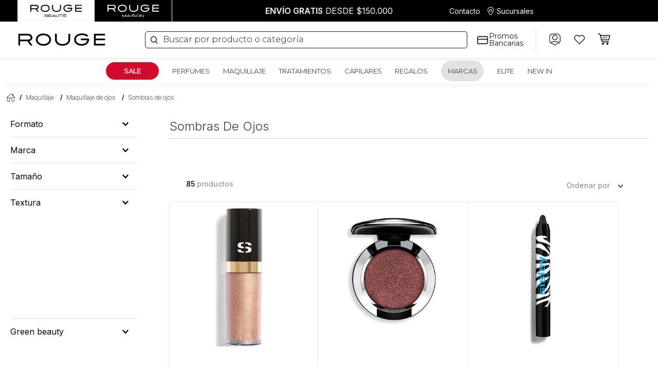

--- FILE ---
content_type: text/html; charset=utf-8
request_url: https://www.google.com/recaptcha/enterprise/anchor?ar=1&k=6LdV7CIpAAAAAPUrHXWlFArQ5hSiNQJk6Ja-vcYM&co=aHR0cHM6Ly93d3cucGVyZnVtZXJpYXNyb3VnZS5jb206NDQz&hl=es-419&v=N67nZn4AqZkNcbeMu4prBgzg&size=invisible&anchor-ms=20000&execute-ms=30000&cb=31zhxy2t4jvu
body_size: 48505
content:
<!DOCTYPE HTML><html dir="ltr" lang="es-419"><head><meta http-equiv="Content-Type" content="text/html; charset=UTF-8">
<meta http-equiv="X-UA-Compatible" content="IE=edge">
<title>reCAPTCHA</title>
<style type="text/css">
/* cyrillic-ext */
@font-face {
  font-family: 'Roboto';
  font-style: normal;
  font-weight: 400;
  font-stretch: 100%;
  src: url(//fonts.gstatic.com/s/roboto/v48/KFO7CnqEu92Fr1ME7kSn66aGLdTylUAMa3GUBHMdazTgWw.woff2) format('woff2');
  unicode-range: U+0460-052F, U+1C80-1C8A, U+20B4, U+2DE0-2DFF, U+A640-A69F, U+FE2E-FE2F;
}
/* cyrillic */
@font-face {
  font-family: 'Roboto';
  font-style: normal;
  font-weight: 400;
  font-stretch: 100%;
  src: url(//fonts.gstatic.com/s/roboto/v48/KFO7CnqEu92Fr1ME7kSn66aGLdTylUAMa3iUBHMdazTgWw.woff2) format('woff2');
  unicode-range: U+0301, U+0400-045F, U+0490-0491, U+04B0-04B1, U+2116;
}
/* greek-ext */
@font-face {
  font-family: 'Roboto';
  font-style: normal;
  font-weight: 400;
  font-stretch: 100%;
  src: url(//fonts.gstatic.com/s/roboto/v48/KFO7CnqEu92Fr1ME7kSn66aGLdTylUAMa3CUBHMdazTgWw.woff2) format('woff2');
  unicode-range: U+1F00-1FFF;
}
/* greek */
@font-face {
  font-family: 'Roboto';
  font-style: normal;
  font-weight: 400;
  font-stretch: 100%;
  src: url(//fonts.gstatic.com/s/roboto/v48/KFO7CnqEu92Fr1ME7kSn66aGLdTylUAMa3-UBHMdazTgWw.woff2) format('woff2');
  unicode-range: U+0370-0377, U+037A-037F, U+0384-038A, U+038C, U+038E-03A1, U+03A3-03FF;
}
/* math */
@font-face {
  font-family: 'Roboto';
  font-style: normal;
  font-weight: 400;
  font-stretch: 100%;
  src: url(//fonts.gstatic.com/s/roboto/v48/KFO7CnqEu92Fr1ME7kSn66aGLdTylUAMawCUBHMdazTgWw.woff2) format('woff2');
  unicode-range: U+0302-0303, U+0305, U+0307-0308, U+0310, U+0312, U+0315, U+031A, U+0326-0327, U+032C, U+032F-0330, U+0332-0333, U+0338, U+033A, U+0346, U+034D, U+0391-03A1, U+03A3-03A9, U+03B1-03C9, U+03D1, U+03D5-03D6, U+03F0-03F1, U+03F4-03F5, U+2016-2017, U+2034-2038, U+203C, U+2040, U+2043, U+2047, U+2050, U+2057, U+205F, U+2070-2071, U+2074-208E, U+2090-209C, U+20D0-20DC, U+20E1, U+20E5-20EF, U+2100-2112, U+2114-2115, U+2117-2121, U+2123-214F, U+2190, U+2192, U+2194-21AE, U+21B0-21E5, U+21F1-21F2, U+21F4-2211, U+2213-2214, U+2216-22FF, U+2308-230B, U+2310, U+2319, U+231C-2321, U+2336-237A, U+237C, U+2395, U+239B-23B7, U+23D0, U+23DC-23E1, U+2474-2475, U+25AF, U+25B3, U+25B7, U+25BD, U+25C1, U+25CA, U+25CC, U+25FB, U+266D-266F, U+27C0-27FF, U+2900-2AFF, U+2B0E-2B11, U+2B30-2B4C, U+2BFE, U+3030, U+FF5B, U+FF5D, U+1D400-1D7FF, U+1EE00-1EEFF;
}
/* symbols */
@font-face {
  font-family: 'Roboto';
  font-style: normal;
  font-weight: 400;
  font-stretch: 100%;
  src: url(//fonts.gstatic.com/s/roboto/v48/KFO7CnqEu92Fr1ME7kSn66aGLdTylUAMaxKUBHMdazTgWw.woff2) format('woff2');
  unicode-range: U+0001-000C, U+000E-001F, U+007F-009F, U+20DD-20E0, U+20E2-20E4, U+2150-218F, U+2190, U+2192, U+2194-2199, U+21AF, U+21E6-21F0, U+21F3, U+2218-2219, U+2299, U+22C4-22C6, U+2300-243F, U+2440-244A, U+2460-24FF, U+25A0-27BF, U+2800-28FF, U+2921-2922, U+2981, U+29BF, U+29EB, U+2B00-2BFF, U+4DC0-4DFF, U+FFF9-FFFB, U+10140-1018E, U+10190-1019C, U+101A0, U+101D0-101FD, U+102E0-102FB, U+10E60-10E7E, U+1D2C0-1D2D3, U+1D2E0-1D37F, U+1F000-1F0FF, U+1F100-1F1AD, U+1F1E6-1F1FF, U+1F30D-1F30F, U+1F315, U+1F31C, U+1F31E, U+1F320-1F32C, U+1F336, U+1F378, U+1F37D, U+1F382, U+1F393-1F39F, U+1F3A7-1F3A8, U+1F3AC-1F3AF, U+1F3C2, U+1F3C4-1F3C6, U+1F3CA-1F3CE, U+1F3D4-1F3E0, U+1F3ED, U+1F3F1-1F3F3, U+1F3F5-1F3F7, U+1F408, U+1F415, U+1F41F, U+1F426, U+1F43F, U+1F441-1F442, U+1F444, U+1F446-1F449, U+1F44C-1F44E, U+1F453, U+1F46A, U+1F47D, U+1F4A3, U+1F4B0, U+1F4B3, U+1F4B9, U+1F4BB, U+1F4BF, U+1F4C8-1F4CB, U+1F4D6, U+1F4DA, U+1F4DF, U+1F4E3-1F4E6, U+1F4EA-1F4ED, U+1F4F7, U+1F4F9-1F4FB, U+1F4FD-1F4FE, U+1F503, U+1F507-1F50B, U+1F50D, U+1F512-1F513, U+1F53E-1F54A, U+1F54F-1F5FA, U+1F610, U+1F650-1F67F, U+1F687, U+1F68D, U+1F691, U+1F694, U+1F698, U+1F6AD, U+1F6B2, U+1F6B9-1F6BA, U+1F6BC, U+1F6C6-1F6CF, U+1F6D3-1F6D7, U+1F6E0-1F6EA, U+1F6F0-1F6F3, U+1F6F7-1F6FC, U+1F700-1F7FF, U+1F800-1F80B, U+1F810-1F847, U+1F850-1F859, U+1F860-1F887, U+1F890-1F8AD, U+1F8B0-1F8BB, U+1F8C0-1F8C1, U+1F900-1F90B, U+1F93B, U+1F946, U+1F984, U+1F996, U+1F9E9, U+1FA00-1FA6F, U+1FA70-1FA7C, U+1FA80-1FA89, U+1FA8F-1FAC6, U+1FACE-1FADC, U+1FADF-1FAE9, U+1FAF0-1FAF8, U+1FB00-1FBFF;
}
/* vietnamese */
@font-face {
  font-family: 'Roboto';
  font-style: normal;
  font-weight: 400;
  font-stretch: 100%;
  src: url(//fonts.gstatic.com/s/roboto/v48/KFO7CnqEu92Fr1ME7kSn66aGLdTylUAMa3OUBHMdazTgWw.woff2) format('woff2');
  unicode-range: U+0102-0103, U+0110-0111, U+0128-0129, U+0168-0169, U+01A0-01A1, U+01AF-01B0, U+0300-0301, U+0303-0304, U+0308-0309, U+0323, U+0329, U+1EA0-1EF9, U+20AB;
}
/* latin-ext */
@font-face {
  font-family: 'Roboto';
  font-style: normal;
  font-weight: 400;
  font-stretch: 100%;
  src: url(//fonts.gstatic.com/s/roboto/v48/KFO7CnqEu92Fr1ME7kSn66aGLdTylUAMa3KUBHMdazTgWw.woff2) format('woff2');
  unicode-range: U+0100-02BA, U+02BD-02C5, U+02C7-02CC, U+02CE-02D7, U+02DD-02FF, U+0304, U+0308, U+0329, U+1D00-1DBF, U+1E00-1E9F, U+1EF2-1EFF, U+2020, U+20A0-20AB, U+20AD-20C0, U+2113, U+2C60-2C7F, U+A720-A7FF;
}
/* latin */
@font-face {
  font-family: 'Roboto';
  font-style: normal;
  font-weight: 400;
  font-stretch: 100%;
  src: url(//fonts.gstatic.com/s/roboto/v48/KFO7CnqEu92Fr1ME7kSn66aGLdTylUAMa3yUBHMdazQ.woff2) format('woff2');
  unicode-range: U+0000-00FF, U+0131, U+0152-0153, U+02BB-02BC, U+02C6, U+02DA, U+02DC, U+0304, U+0308, U+0329, U+2000-206F, U+20AC, U+2122, U+2191, U+2193, U+2212, U+2215, U+FEFF, U+FFFD;
}
/* cyrillic-ext */
@font-face {
  font-family: 'Roboto';
  font-style: normal;
  font-weight: 500;
  font-stretch: 100%;
  src: url(//fonts.gstatic.com/s/roboto/v48/KFO7CnqEu92Fr1ME7kSn66aGLdTylUAMa3GUBHMdazTgWw.woff2) format('woff2');
  unicode-range: U+0460-052F, U+1C80-1C8A, U+20B4, U+2DE0-2DFF, U+A640-A69F, U+FE2E-FE2F;
}
/* cyrillic */
@font-face {
  font-family: 'Roboto';
  font-style: normal;
  font-weight: 500;
  font-stretch: 100%;
  src: url(//fonts.gstatic.com/s/roboto/v48/KFO7CnqEu92Fr1ME7kSn66aGLdTylUAMa3iUBHMdazTgWw.woff2) format('woff2');
  unicode-range: U+0301, U+0400-045F, U+0490-0491, U+04B0-04B1, U+2116;
}
/* greek-ext */
@font-face {
  font-family: 'Roboto';
  font-style: normal;
  font-weight: 500;
  font-stretch: 100%;
  src: url(//fonts.gstatic.com/s/roboto/v48/KFO7CnqEu92Fr1ME7kSn66aGLdTylUAMa3CUBHMdazTgWw.woff2) format('woff2');
  unicode-range: U+1F00-1FFF;
}
/* greek */
@font-face {
  font-family: 'Roboto';
  font-style: normal;
  font-weight: 500;
  font-stretch: 100%;
  src: url(//fonts.gstatic.com/s/roboto/v48/KFO7CnqEu92Fr1ME7kSn66aGLdTylUAMa3-UBHMdazTgWw.woff2) format('woff2');
  unicode-range: U+0370-0377, U+037A-037F, U+0384-038A, U+038C, U+038E-03A1, U+03A3-03FF;
}
/* math */
@font-face {
  font-family: 'Roboto';
  font-style: normal;
  font-weight: 500;
  font-stretch: 100%;
  src: url(//fonts.gstatic.com/s/roboto/v48/KFO7CnqEu92Fr1ME7kSn66aGLdTylUAMawCUBHMdazTgWw.woff2) format('woff2');
  unicode-range: U+0302-0303, U+0305, U+0307-0308, U+0310, U+0312, U+0315, U+031A, U+0326-0327, U+032C, U+032F-0330, U+0332-0333, U+0338, U+033A, U+0346, U+034D, U+0391-03A1, U+03A3-03A9, U+03B1-03C9, U+03D1, U+03D5-03D6, U+03F0-03F1, U+03F4-03F5, U+2016-2017, U+2034-2038, U+203C, U+2040, U+2043, U+2047, U+2050, U+2057, U+205F, U+2070-2071, U+2074-208E, U+2090-209C, U+20D0-20DC, U+20E1, U+20E5-20EF, U+2100-2112, U+2114-2115, U+2117-2121, U+2123-214F, U+2190, U+2192, U+2194-21AE, U+21B0-21E5, U+21F1-21F2, U+21F4-2211, U+2213-2214, U+2216-22FF, U+2308-230B, U+2310, U+2319, U+231C-2321, U+2336-237A, U+237C, U+2395, U+239B-23B7, U+23D0, U+23DC-23E1, U+2474-2475, U+25AF, U+25B3, U+25B7, U+25BD, U+25C1, U+25CA, U+25CC, U+25FB, U+266D-266F, U+27C0-27FF, U+2900-2AFF, U+2B0E-2B11, U+2B30-2B4C, U+2BFE, U+3030, U+FF5B, U+FF5D, U+1D400-1D7FF, U+1EE00-1EEFF;
}
/* symbols */
@font-face {
  font-family: 'Roboto';
  font-style: normal;
  font-weight: 500;
  font-stretch: 100%;
  src: url(//fonts.gstatic.com/s/roboto/v48/KFO7CnqEu92Fr1ME7kSn66aGLdTylUAMaxKUBHMdazTgWw.woff2) format('woff2');
  unicode-range: U+0001-000C, U+000E-001F, U+007F-009F, U+20DD-20E0, U+20E2-20E4, U+2150-218F, U+2190, U+2192, U+2194-2199, U+21AF, U+21E6-21F0, U+21F3, U+2218-2219, U+2299, U+22C4-22C6, U+2300-243F, U+2440-244A, U+2460-24FF, U+25A0-27BF, U+2800-28FF, U+2921-2922, U+2981, U+29BF, U+29EB, U+2B00-2BFF, U+4DC0-4DFF, U+FFF9-FFFB, U+10140-1018E, U+10190-1019C, U+101A0, U+101D0-101FD, U+102E0-102FB, U+10E60-10E7E, U+1D2C0-1D2D3, U+1D2E0-1D37F, U+1F000-1F0FF, U+1F100-1F1AD, U+1F1E6-1F1FF, U+1F30D-1F30F, U+1F315, U+1F31C, U+1F31E, U+1F320-1F32C, U+1F336, U+1F378, U+1F37D, U+1F382, U+1F393-1F39F, U+1F3A7-1F3A8, U+1F3AC-1F3AF, U+1F3C2, U+1F3C4-1F3C6, U+1F3CA-1F3CE, U+1F3D4-1F3E0, U+1F3ED, U+1F3F1-1F3F3, U+1F3F5-1F3F7, U+1F408, U+1F415, U+1F41F, U+1F426, U+1F43F, U+1F441-1F442, U+1F444, U+1F446-1F449, U+1F44C-1F44E, U+1F453, U+1F46A, U+1F47D, U+1F4A3, U+1F4B0, U+1F4B3, U+1F4B9, U+1F4BB, U+1F4BF, U+1F4C8-1F4CB, U+1F4D6, U+1F4DA, U+1F4DF, U+1F4E3-1F4E6, U+1F4EA-1F4ED, U+1F4F7, U+1F4F9-1F4FB, U+1F4FD-1F4FE, U+1F503, U+1F507-1F50B, U+1F50D, U+1F512-1F513, U+1F53E-1F54A, U+1F54F-1F5FA, U+1F610, U+1F650-1F67F, U+1F687, U+1F68D, U+1F691, U+1F694, U+1F698, U+1F6AD, U+1F6B2, U+1F6B9-1F6BA, U+1F6BC, U+1F6C6-1F6CF, U+1F6D3-1F6D7, U+1F6E0-1F6EA, U+1F6F0-1F6F3, U+1F6F7-1F6FC, U+1F700-1F7FF, U+1F800-1F80B, U+1F810-1F847, U+1F850-1F859, U+1F860-1F887, U+1F890-1F8AD, U+1F8B0-1F8BB, U+1F8C0-1F8C1, U+1F900-1F90B, U+1F93B, U+1F946, U+1F984, U+1F996, U+1F9E9, U+1FA00-1FA6F, U+1FA70-1FA7C, U+1FA80-1FA89, U+1FA8F-1FAC6, U+1FACE-1FADC, U+1FADF-1FAE9, U+1FAF0-1FAF8, U+1FB00-1FBFF;
}
/* vietnamese */
@font-face {
  font-family: 'Roboto';
  font-style: normal;
  font-weight: 500;
  font-stretch: 100%;
  src: url(//fonts.gstatic.com/s/roboto/v48/KFO7CnqEu92Fr1ME7kSn66aGLdTylUAMa3OUBHMdazTgWw.woff2) format('woff2');
  unicode-range: U+0102-0103, U+0110-0111, U+0128-0129, U+0168-0169, U+01A0-01A1, U+01AF-01B0, U+0300-0301, U+0303-0304, U+0308-0309, U+0323, U+0329, U+1EA0-1EF9, U+20AB;
}
/* latin-ext */
@font-face {
  font-family: 'Roboto';
  font-style: normal;
  font-weight: 500;
  font-stretch: 100%;
  src: url(//fonts.gstatic.com/s/roboto/v48/KFO7CnqEu92Fr1ME7kSn66aGLdTylUAMa3KUBHMdazTgWw.woff2) format('woff2');
  unicode-range: U+0100-02BA, U+02BD-02C5, U+02C7-02CC, U+02CE-02D7, U+02DD-02FF, U+0304, U+0308, U+0329, U+1D00-1DBF, U+1E00-1E9F, U+1EF2-1EFF, U+2020, U+20A0-20AB, U+20AD-20C0, U+2113, U+2C60-2C7F, U+A720-A7FF;
}
/* latin */
@font-face {
  font-family: 'Roboto';
  font-style: normal;
  font-weight: 500;
  font-stretch: 100%;
  src: url(//fonts.gstatic.com/s/roboto/v48/KFO7CnqEu92Fr1ME7kSn66aGLdTylUAMa3yUBHMdazQ.woff2) format('woff2');
  unicode-range: U+0000-00FF, U+0131, U+0152-0153, U+02BB-02BC, U+02C6, U+02DA, U+02DC, U+0304, U+0308, U+0329, U+2000-206F, U+20AC, U+2122, U+2191, U+2193, U+2212, U+2215, U+FEFF, U+FFFD;
}
/* cyrillic-ext */
@font-face {
  font-family: 'Roboto';
  font-style: normal;
  font-weight: 900;
  font-stretch: 100%;
  src: url(//fonts.gstatic.com/s/roboto/v48/KFO7CnqEu92Fr1ME7kSn66aGLdTylUAMa3GUBHMdazTgWw.woff2) format('woff2');
  unicode-range: U+0460-052F, U+1C80-1C8A, U+20B4, U+2DE0-2DFF, U+A640-A69F, U+FE2E-FE2F;
}
/* cyrillic */
@font-face {
  font-family: 'Roboto';
  font-style: normal;
  font-weight: 900;
  font-stretch: 100%;
  src: url(//fonts.gstatic.com/s/roboto/v48/KFO7CnqEu92Fr1ME7kSn66aGLdTylUAMa3iUBHMdazTgWw.woff2) format('woff2');
  unicode-range: U+0301, U+0400-045F, U+0490-0491, U+04B0-04B1, U+2116;
}
/* greek-ext */
@font-face {
  font-family: 'Roboto';
  font-style: normal;
  font-weight: 900;
  font-stretch: 100%;
  src: url(//fonts.gstatic.com/s/roboto/v48/KFO7CnqEu92Fr1ME7kSn66aGLdTylUAMa3CUBHMdazTgWw.woff2) format('woff2');
  unicode-range: U+1F00-1FFF;
}
/* greek */
@font-face {
  font-family: 'Roboto';
  font-style: normal;
  font-weight: 900;
  font-stretch: 100%;
  src: url(//fonts.gstatic.com/s/roboto/v48/KFO7CnqEu92Fr1ME7kSn66aGLdTylUAMa3-UBHMdazTgWw.woff2) format('woff2');
  unicode-range: U+0370-0377, U+037A-037F, U+0384-038A, U+038C, U+038E-03A1, U+03A3-03FF;
}
/* math */
@font-face {
  font-family: 'Roboto';
  font-style: normal;
  font-weight: 900;
  font-stretch: 100%;
  src: url(//fonts.gstatic.com/s/roboto/v48/KFO7CnqEu92Fr1ME7kSn66aGLdTylUAMawCUBHMdazTgWw.woff2) format('woff2');
  unicode-range: U+0302-0303, U+0305, U+0307-0308, U+0310, U+0312, U+0315, U+031A, U+0326-0327, U+032C, U+032F-0330, U+0332-0333, U+0338, U+033A, U+0346, U+034D, U+0391-03A1, U+03A3-03A9, U+03B1-03C9, U+03D1, U+03D5-03D6, U+03F0-03F1, U+03F4-03F5, U+2016-2017, U+2034-2038, U+203C, U+2040, U+2043, U+2047, U+2050, U+2057, U+205F, U+2070-2071, U+2074-208E, U+2090-209C, U+20D0-20DC, U+20E1, U+20E5-20EF, U+2100-2112, U+2114-2115, U+2117-2121, U+2123-214F, U+2190, U+2192, U+2194-21AE, U+21B0-21E5, U+21F1-21F2, U+21F4-2211, U+2213-2214, U+2216-22FF, U+2308-230B, U+2310, U+2319, U+231C-2321, U+2336-237A, U+237C, U+2395, U+239B-23B7, U+23D0, U+23DC-23E1, U+2474-2475, U+25AF, U+25B3, U+25B7, U+25BD, U+25C1, U+25CA, U+25CC, U+25FB, U+266D-266F, U+27C0-27FF, U+2900-2AFF, U+2B0E-2B11, U+2B30-2B4C, U+2BFE, U+3030, U+FF5B, U+FF5D, U+1D400-1D7FF, U+1EE00-1EEFF;
}
/* symbols */
@font-face {
  font-family: 'Roboto';
  font-style: normal;
  font-weight: 900;
  font-stretch: 100%;
  src: url(//fonts.gstatic.com/s/roboto/v48/KFO7CnqEu92Fr1ME7kSn66aGLdTylUAMaxKUBHMdazTgWw.woff2) format('woff2');
  unicode-range: U+0001-000C, U+000E-001F, U+007F-009F, U+20DD-20E0, U+20E2-20E4, U+2150-218F, U+2190, U+2192, U+2194-2199, U+21AF, U+21E6-21F0, U+21F3, U+2218-2219, U+2299, U+22C4-22C6, U+2300-243F, U+2440-244A, U+2460-24FF, U+25A0-27BF, U+2800-28FF, U+2921-2922, U+2981, U+29BF, U+29EB, U+2B00-2BFF, U+4DC0-4DFF, U+FFF9-FFFB, U+10140-1018E, U+10190-1019C, U+101A0, U+101D0-101FD, U+102E0-102FB, U+10E60-10E7E, U+1D2C0-1D2D3, U+1D2E0-1D37F, U+1F000-1F0FF, U+1F100-1F1AD, U+1F1E6-1F1FF, U+1F30D-1F30F, U+1F315, U+1F31C, U+1F31E, U+1F320-1F32C, U+1F336, U+1F378, U+1F37D, U+1F382, U+1F393-1F39F, U+1F3A7-1F3A8, U+1F3AC-1F3AF, U+1F3C2, U+1F3C4-1F3C6, U+1F3CA-1F3CE, U+1F3D4-1F3E0, U+1F3ED, U+1F3F1-1F3F3, U+1F3F5-1F3F7, U+1F408, U+1F415, U+1F41F, U+1F426, U+1F43F, U+1F441-1F442, U+1F444, U+1F446-1F449, U+1F44C-1F44E, U+1F453, U+1F46A, U+1F47D, U+1F4A3, U+1F4B0, U+1F4B3, U+1F4B9, U+1F4BB, U+1F4BF, U+1F4C8-1F4CB, U+1F4D6, U+1F4DA, U+1F4DF, U+1F4E3-1F4E6, U+1F4EA-1F4ED, U+1F4F7, U+1F4F9-1F4FB, U+1F4FD-1F4FE, U+1F503, U+1F507-1F50B, U+1F50D, U+1F512-1F513, U+1F53E-1F54A, U+1F54F-1F5FA, U+1F610, U+1F650-1F67F, U+1F687, U+1F68D, U+1F691, U+1F694, U+1F698, U+1F6AD, U+1F6B2, U+1F6B9-1F6BA, U+1F6BC, U+1F6C6-1F6CF, U+1F6D3-1F6D7, U+1F6E0-1F6EA, U+1F6F0-1F6F3, U+1F6F7-1F6FC, U+1F700-1F7FF, U+1F800-1F80B, U+1F810-1F847, U+1F850-1F859, U+1F860-1F887, U+1F890-1F8AD, U+1F8B0-1F8BB, U+1F8C0-1F8C1, U+1F900-1F90B, U+1F93B, U+1F946, U+1F984, U+1F996, U+1F9E9, U+1FA00-1FA6F, U+1FA70-1FA7C, U+1FA80-1FA89, U+1FA8F-1FAC6, U+1FACE-1FADC, U+1FADF-1FAE9, U+1FAF0-1FAF8, U+1FB00-1FBFF;
}
/* vietnamese */
@font-face {
  font-family: 'Roboto';
  font-style: normal;
  font-weight: 900;
  font-stretch: 100%;
  src: url(//fonts.gstatic.com/s/roboto/v48/KFO7CnqEu92Fr1ME7kSn66aGLdTylUAMa3OUBHMdazTgWw.woff2) format('woff2');
  unicode-range: U+0102-0103, U+0110-0111, U+0128-0129, U+0168-0169, U+01A0-01A1, U+01AF-01B0, U+0300-0301, U+0303-0304, U+0308-0309, U+0323, U+0329, U+1EA0-1EF9, U+20AB;
}
/* latin-ext */
@font-face {
  font-family: 'Roboto';
  font-style: normal;
  font-weight: 900;
  font-stretch: 100%;
  src: url(//fonts.gstatic.com/s/roboto/v48/KFO7CnqEu92Fr1ME7kSn66aGLdTylUAMa3KUBHMdazTgWw.woff2) format('woff2');
  unicode-range: U+0100-02BA, U+02BD-02C5, U+02C7-02CC, U+02CE-02D7, U+02DD-02FF, U+0304, U+0308, U+0329, U+1D00-1DBF, U+1E00-1E9F, U+1EF2-1EFF, U+2020, U+20A0-20AB, U+20AD-20C0, U+2113, U+2C60-2C7F, U+A720-A7FF;
}
/* latin */
@font-face {
  font-family: 'Roboto';
  font-style: normal;
  font-weight: 900;
  font-stretch: 100%;
  src: url(//fonts.gstatic.com/s/roboto/v48/KFO7CnqEu92Fr1ME7kSn66aGLdTylUAMa3yUBHMdazQ.woff2) format('woff2');
  unicode-range: U+0000-00FF, U+0131, U+0152-0153, U+02BB-02BC, U+02C6, U+02DA, U+02DC, U+0304, U+0308, U+0329, U+2000-206F, U+20AC, U+2122, U+2191, U+2193, U+2212, U+2215, U+FEFF, U+FFFD;
}

</style>
<link rel="stylesheet" type="text/css" href="https://www.gstatic.com/recaptcha/releases/N67nZn4AqZkNcbeMu4prBgzg/styles__ltr.css">
<script nonce="iJh-pE73grj0D_cPmPFJhA" type="text/javascript">window['__recaptcha_api'] = 'https://www.google.com/recaptcha/enterprise/';</script>
<script type="text/javascript" src="https://www.gstatic.com/recaptcha/releases/N67nZn4AqZkNcbeMu4prBgzg/recaptcha__es_419.js" nonce="iJh-pE73grj0D_cPmPFJhA">
      
    </script></head>
<body><div id="rc-anchor-alert" class="rc-anchor-alert"></div>
<input type="hidden" id="recaptcha-token" value="[base64]">
<script type="text/javascript" nonce="iJh-pE73grj0D_cPmPFJhA">
      recaptcha.anchor.Main.init("[\x22ainput\x22,[\x22bgdata\x22,\x22\x22,\[base64]/[base64]/[base64]/[base64]/[base64]/[base64]/KGcoTywyNTMsTy5PKSxVRyhPLEMpKTpnKE8sMjUzLEMpLE8pKSxsKSksTykpfSxieT1mdW5jdGlvbihDLE8sdSxsKXtmb3IobD0odT1SKEMpLDApO08+MDtPLS0pbD1sPDw4fFooQyk7ZyhDLHUsbCl9LFVHPWZ1bmN0aW9uKEMsTyl7Qy5pLmxlbmd0aD4xMDQ/[base64]/[base64]/[base64]/[base64]/[base64]/[base64]/[base64]\\u003d\x22,\[base64]\\u003d\\u003d\x22,\x22G8KUw5twCcKBEcOdZhorw7DCrcKtw6LDhXzDog/[base64]/[base64]/DtERYw5hpwrfCsUlkwrvChW7DusK3w5FXw43DusOfwpcScMO/O8OlwoDDm8KJwrVld24qw5hjw6XCtirCsD4VTQkaKnzCj8KjS8K1wp1FEcOHbcKgUzxHa8OkIBM/woJsw780fcK5d8O+wrjCq0PClxMKI8Kowq3DhBACZMKoMsOmancew6HDhcOVG2vDp8KJw4UAQDnDv8KYw6VFWcKicgXDi3RrwoJKwrfDksOWe8OLwrLCqsKfwq/[base64]/w5Rbw7M7QsKYw5rCgWoZw4YGPgHDtMK+w7xDw6fDgsKXYMKLWyZ9FDtwd8OUwp/Ch8KXewBsw4Elw47DoMOQw4Ezw7jDuxk+w4HCkAHCnUXCvcKiwrkEwoLCh8Ofwr83w7/Dj8OJw4rDicOqQ8OTKXrDvXkRwp/ClcKSwqV8wrDDocOPw6IpEBTDv8O8w6kJwrdwwrnCmBNHw681w4nDvGhIwrVlGF7CnsKgw6smEVklwpbCoMKhPkFRH8Kqw7Yxw6BqSwJjeMOBwpEPFkFjbGAuw7lAdcOcw455wrMQwoDCm8Kow45JDMKaVDPDv8Orw4XCmsKmw7ZgO8ORcMOfw7jCrB0/J8OUw5vDusKvwrIuwqnCggI6cMKFTRExKcOsw6oqNsOcdcOpAn/ClVUeacKpCzjCh8OCPxrCnMKow6XDtsKhPMOlwqXDl2/Ci8OSw5XDoh/Ck3fDgMOjPsK0w68HZy0JwpQMBTAhw5TCv8KWw6rDu8KGwrbDu8KowpkAfsOzw43CosO6w7NmUgnDnHoeMHEQw60Xw4ZhwoHCvUzDi3s9KTjDksOxSmHCuhvDncKGOCPCucK3w4fCicO/KG1hIkwtfsKww4c6GyvCsEplwpjDrW9uw6UXwoTDsMO4KcOTw57DpsK7AXjCqsOFMcKmwo1Swp7DrcObPk/[base64]/DkBjDrGcKw6HCpcO2KcOlYBLDnVrDiWnCg8KYX0QhE3fCp1PDjcO2wpFBFHtTw4bCmmcDakfDsk/[base64]/DvHgsZ8K9d8O7w5UCw6lqGBRUwrNIw6A1YMOIH8KLwphQLMOfw73CpsK9EwF2w7BLw4bDihVVw7/[base64]/[base64]/DiQHDj8O6w7cHFmjCkTZiGcOdwp4ZwovCq8K6wpExw4EZHsKfN8KqwrVvPMKywoLCvMKfw7Npw7lew5dnw4VJXsO7w4EXPxXDsEAZw6DCtxvDn8Oow5ZpPB/Dv2VuwoU+wp80OMOQTcK8wq4jw6hbw7BJwqVHf03DiCPCvSfDrnkkw5LDu8KVc8Oaw4/Du8K9wrvCtMKzwqnDt8KRw6LDj8KbNklRKG1dwq7CuCxJTsKsP8OmIcK9wp4OwpvDuz5Two8Twp99wqZpe0I0w48Qfy8sGsKQK8OiH2Atw6/DssKow7HDsBYec8OPbBLChcOyKMKxVH3CocO0woQ/fsOha8KvwrgCNcOKbcKRw64vw51rwq3DkcOqwrzCtyjDucKFw7heB8OuEsKtZMKdTUDDhsOGTFZ9YlRaw4lBw7PChsOZwqZHwp3CiiYnwqnCtMKaw5XDl8KBwrnCl8KyN8OYF8K1bD8/S8OXPsKbE8O/wqUswqBlQyAuLsOAw5gse8Onw6PDscOhwqUDMhDCj8O2D8OxwoTDnHzDhhItwos0wpZFwpgUcMOUY8KWw5Q2HUPDoXrCu2zCnMOlWyJ/eDRZw5fDsEZADcK5w4NBwqgVw4zDiWPDocKvNcKAZ8OWPsKBwrV+wrUbL00gHnx8wpEYw7Ylw4caS0LDl8KWLcK6wotYwrXDisK9w4PChD8XwrrCvcOge8KEwqHDvsKpTy7DiFXDlMKkw6LDqMKyVcKIBirCm8O+wrPDgFnDhsKsLzvDo8KmYmllw6l2w6/Ckk7CqWjDjMKqw6IfH1rDtVHDtsO8Z8OeTsObFcOdeB3DhH9twoRUYsOCKjF6fTpAwovCnMKDG2XDncK9wrjDucOiYHM0cB/[base64]/wq3CsMOFE8OlA8KzFC/DnMOqCMKeRMOjw6AjfTnCusK4OMOTZsOrwo5hYycnwr7DkFExO8O6wrLDmsKnwpduwrrClitIOxJ1D8KdJMKNw4QRwqdxfsOsb1Z2wo/CpGjDs1jDusK/w7bCnMK9wp0Nw4JrFsO6w4/DicKlQDnCiDhTworColFFw7BvUcOxd8KzAgErwpl/ZsOCwp7CkMK9OcOdDsKrwolnV0nCmMK8HcKGUMKGFVoGwoROw5gdYMOAw5vCnMOewp4iLsK9W2knw4c3wpbCryPDhMOAw74MwofDgsKrAcKEGcKacQd8wpp1FHXDpsKTNBVJw6DDvMOWesOrGk/CtFbCmGABR8K5ZsOfY8OYEcOLZMOHDMKqw5PCjk7DikbDoMORe3rCrATCmcKaV8O4wr/Ci8O3w7E8w7HCrXwOHHDCqcKKw5vDkSjDt8OowpAGIsOrAMOyFMK3w7hpwp7CkmvDq1zCjljCnh7DjU7CpcObwpZjw6rDjsO/[base64]/[base64]/CswjCpWLDk8KhEy7DicOnKsOfVcOiP1duw4DCsXvDkBAXw6LDkcOhwpdJasK6LwVZOcKawocewrjCqMOXM8KvVRF7wofDm0HDrUgYMDvDtsOOwo88w4d8wrzDn3HCq8OePMO/wpoXHsOBLsKSw4fDqmk4GsOddELCoS3DijErYMO/w6bDtHgvdcKew79rKcOfcQ3CvsKaH8OzTsOlNy3CocOkDcOHG34VYWrDgMKwe8K+wpJ7I0Row6Mvc8KLw4XDi8OEGMKNw7FdQxXDhn7ChUlxG8K/IsOPw7XCsy3DjsOWOcOmKkHCrMODP0s+dh7Cp3LCpMO+w6vCtHXDnXw8w7B4TzAbIGZSTMKzwqrDmhHCtTrDrcO9w6Y3woAswoMAZ8KWNcOow6VqIj8LZFPDuk0QZ8OUwpdWw6/CrsOpdMK2wqrCmsODwqfCi8O2LMKlwqZMdMOpwqPCv8OwwpLDn8OLw5k+AcKvWsOqw7DClsKJw6l/w4/DrcOtHUkqIz0Fw7FfYCE2w7pCwqoSQWzCtMKVw5BUwpxnWjbCtsOkbS/DnkEAwoLCl8KGaBXDpjoiwoTDl8KLwp/DmsKgwrsswqBAOnsOMMOjw5DDpBHDjVBAQh3Dp8OqesOHwpjDusKGw5HCi8Khw6PCvBVbwqliJMK2YsOWw7fCgWY9woN6QsK3JcOowozDjcOUw50AIsKZwqdIKMO/[base64]/DpcKJVFoOw7oSwq5EY8KPUSQwYcO8dcOPw4PCg0xiw6oHwobDv09Ew58Lwr3CvMK4dcK3wq7DrDdSw7toKB8kwq/DhcK4w6PDssKzcUzCoEvDiMKHXiwdHlDDocKUB8OycQs3IwRpSljDsMOMRSAhAAlvwr7Dln/DkcOPwoQew6bCgUpnwqpLwoIvBF7DgcK8FcKwwq/DhcOfa8OwDMOIEiU7GjF0UytXwobDpW7DjnkFACPDgsO7MU/Du8KtYknCrhAqS8KFUSvCncKIwr3DuXI6UcKvSMOcwqk+wq/CkMOiYQI+wr3CpMOjwqowYgTCvcK1wpRvwpDCncOLBsOPXSZ0wqfCtcOOw4UlwoTCgXnDsD4mc8Kgw7QHMGJ7EMKsW8OQw5XDpcKJw77Cu8Kow69yw4TCncO5AMOFUMOEdkHCm8Oswq1ywrAPwog+UAPCoT/CqSRpGsOzFnHDncKRKMKDYHHCmMOEF8OWWFTDq8O5WQTDlD/Ds8O+HMKcfi7DlsKyfG88QXNlAMOTPCtIw5VTXsO6w7NEw5fChGUSwqrCusKvw5DDtcKqHsKBa3oZPQ0IfCDDvMK/CkZXUcK4eELCqMKvw7zDtUgiw6DCksOsXSwOwqkdM8KPWcKqQz3Dh8KBwqgqRRzDisKUbsK2w6BmwqLChBfCuAbDhQBRw7kGwqPDksO6wpUnM3vDtMOZwonDpDhuw73CocK/I8Kfw5TDikvDkMOAwrLDtsK6wr7Dr8O/wrvDr3nDo8Oqw61APD9TwprCk8OEw4jDj1plPR3DuiVyT8K6FcOow7jDmsKxwrF7w7RNScO4TC/CsgvDmkTCo8KjfsOvw5lDAMO/[base64]/[base64]/CiGLCq29FI8OywpMqEHsRbsKxwopOw5DCkcOKw71Sw6TDljsewovCow7Cl8KvwrJwTRjCpQXDs1PCkzLDncOcwrBQw6HCjlI/LMOndUHDrAZ9ASbCoCPDp8OIw57CocOTwrTCuxLCgn86WsOAwq7CqMOzfsK4w7xzwpDDg8K1wrBZwrs/w4Z0FsOTwp9FJcOZwoIew7U5fMKOw6JHwp/DpX8Hw57DoMOtTSzCvGdLHSfCtcOpTcOdw7vCs8Ouw4s/O23DgsO6w67Cu8KEccKeAVvCnXNmw71GwovCksKdwqrChcKJR8KYw653wrMjwqfDvcOVR0BHflljwoBLwoAmwo/CqcKFw5LDkBvDhWDDq8KfVwHCiMKWbcOgU8KlbcKhTw7Du8Oewqw/w4TChm5aGiXCnsK7w70sUcOBaUvClzzDkH8owr1pTDNtw6o/[base64]/[base64]/DvsK7wrERw6J2VsODaQPCmsOow53DusOPTWDDh8Odwo0YwrJVEHVGMsONQA5PwoDCoMO9ThVybGRZH8K3U8O2OS3CjEETX8KsZcOtZH1nw7rCu8OEMsODwp96ZB3DmGZ6QU/DpsOXw4DDgSPCkyLDi0HCucKtKB1scsKHSiFMwr4Ywr7Cn8ONM8KHL8KmJSNwwpnCrWoAPsKUw5vDgsKNA8K/w6vDosKIaXJZJsO2WMO+wpjCvGjDocO2bUnCkMOJVCvDpMOEVTwdwpVfwrkCwqHCinPDmcKnw5cUVsO2CsOPHsKaQcOtbsOxSsKCWMKewoUbwpY4wqQSwqJHQcKJXVvCt8K4MSVlWjlyX8OVa8KARcOxwpJKQl/CpXLCsm3DvMOsw4FibBfDrsKVwonCv8OEwpPCuMOdw6FnVcKcMQgDwpfClMOcTArCrGxOaMKmF2DDuMKJwrtAGcK6w79Ww57DgMOXHBU9w53CicKnP0w8w5XDiQzDiU/[base64]/[base64]/[base64]/DucKLLirCkhbDh2B3bi/CrAbCmgDCkcONMBbDt8KEw4vDtVhfw5Jdw4rCrivCmsKqNsOow5jDmsOOwrvCrC1Pw4PDpCVawofCr8OQwqbCsW9PwrvChl/CrcOoLcKJwrnCnGkbwqpZI3nChcKiwr4FwrVOe3Zyw4LDuWlcwqRRwqXDqAQpEwtvw6RBwozClExLw7EMw5fCql3CgcOfDMOTw7TDksKIeMO1w64WYcO+wrwOwqIUw5LDvMO6Ln8CwozCnMO7wqEbw6fCoRfDm8OJGDjCmxNEwpTCscK4w7Nqw6ZCV8K/YB10PzVIJMKGKsK/wr17ZEfCnsOTdlPCisO1woTDm8Kkw7RGYMOiLsOxIMOhc0QWw7IHMh3Ci8K8w4cxw5s3JyBWwqLCqBTDu8KYw5hIwpgqV8OsI8O8wo8Zw4Zewq3DgEvDrsKcCwtswqjDhhHCqlfCk2DDtFLDkSvClcO/[base64]/DhcK/aAvClwkkwqxgYTMHwpbDuw/Ct0lxEVEdw5zDkChew6l8wpdew5drLcKlw4HDqSfDl8O+w5/CssOLw7BFfcO7wpUYwqMMwq9fIMODDcO/wr/[base64]/Di8KEfzsjwpU2woYCX8OGw7BKw5DDvMKOHhZ0V2cGYAocDBTDhsOaKVhWw5TClsOlw6bDiMKxw51Pw63Cn8Kzw6fDn8OxL0FMw6BnKsOgw73DswzDjcOUw60GwoZLB8O/[base64]/Do8KOP8OswpvComZGS8Opwq52VMKoLSfDo3Y+IkY0IRvCjMKbw5nDtcKmwrLDosOVecK5X0Yxw6nCm2dpwpw3T8KTTl/Cp8K0wrrCq8OSwpfDssOkaMK7LMO2w5rCuSbCvcK8w70WOW9Mwq7DqMOyXsOvKMKKMsK5wo0vMW9HSCJuEHTCoyTCn03CpMKEwq7Dl2rDnMONHsKqeMO0PSUEwrEwKFAdw5I/[base64]/[base64]/CnkvDnMO+MsOIHz3Co3FFwpVZwqNTccKwwr7ClRoJwqFxMW13wrHCmDHCiMK5B8Kww7nDrzx3dQHDnyhTTGPDim5Rw7wJVsOHwpxJbcKvwpoMwpEhG8K6GcKdw7vDocOTwqkDOG3DhV7CinB9VUdlw6EQwojCjcK3w5EbUMO/w4/[base64]/CijjCnMO5w4paw5IeZ8Ksw4Ezw6Vqwq7CpsOgw7A/TU43w53CkMKlUMK/[base64]/AMKWMD9VGMOrdcK7bg/[base64]/[base64]/DoRjCtcOlcm8DMkPDksOdTcKSM0Y1Xz46w41Twptkd8ODwpxiahVlGsO1RsOaw5HDpTHCjcODw6HDqB7DsznDjMKpLsOIwoJlesKIfsKOSRvClsOVwp7DjT5rw7jDiMOaVwLDksOlwrvClz/CgMKxS0pvw70YDcKKwoR+w7XCoT7DvhhDW8K6wrQLBcKBWUjClhBFw4fCp8OdE8OQwo/CinTCoMKsJCXDgj/[base64]/wovDhFXChcO5fMOOTUzDpMOcCcK6BsOsw702w65ww5EFfyDCgxXCnjTCusKoFV1FFiDDsk0EwrksQhjCvsK1TCkwFMK4w4hDw63CqWzDlsKfw4tYwoDDiMORwo8/[base64]/DrMKdbDRcwrg+VcKiw4NXwo3DnwrDtSrDiSnDmVk3w49FfB/Cl27CnsKHw4dVKjTDh8KvdkQBwrfDgsOYw4XDt0tUR8KIw7dZw6gZYMORCMOjV8KHwpsdMsOwE8KtScO8wqXCi8KSH082biMoBlhjwp9pw63Dg8KQIcKHQw/Du8OKPGwPBcOGKsOfwoLCs8OFVkMhw73CoVLDtUPCs8K9wqTDlTMYw7A/BmfCkDvDocOVw7p6LikgehzDmHzCoAXCmcKDe8KjwozDknEiwpvDl8KGTsKLMMO7wolAJsOmHnoDF8Odwp1wKiF8W8O0w55XNTtHw6fCploYw4fCq8KNF8OJFF/Duno7TGDDkwVSc8O3WsKfL8Ouw67CsMKdLBQAWcKyIBDDicKbwpRVY1U/ScOqERJvwrbCl8KldcKkGcKsw7bCscOiEcKpT8KAw6TCrsOCwrdXw5/CimsjRQtfY8KmVsK9dH/[base64]/CgXbCjMKEwqNxwpfDg27DoMKFWEpFw5PDoMOofcOtQsO4woDDtxfCsmIFSUfCoMOUwrvDpcO1PV7Dl8ODwrvCk0FSZUHCr8OZN8KVD0rDp8O6LMOOCF/DpsKSE8KSPAXDhcKYIMOEw58uw7RQwr/CqMOpEsKxw5A9w40KcErDqcOBRcKrwpXCnsOSwqliw4vCqcOBdVcXwoTDpMOfwo9Lw5/DjMKtw4IZwoXCtHrCo3dHHiJ3w5swwrDCnUrCoTvCp09ITWFifcOINMKjwq7Djh/DphLCisO2dwIkKsKLARwZw64/[base64]/CvcOEN1TCkcKfN8KMF3fDh8OMADcMw5DDnsK9D8OwGWrCmg/DmMOpwpTDtWA5fC84wr8SwrQbwojChV7Dr8KywoHDgAQgKjE0wrEuJgcmfhjCg8OFN8OvCXpsGRrDg8KBIVLDo8K6X3vDjsOND8O2wosQwp4FYRbCrMOQwr7CsMORw5fDocOjw63Dh8OVwoHCh8KXacOJbVPDnWLCjcOIccOiwq4wXQJnLAHCoyU9cDLCrTA7w4w/b3RxMcKfwr3Dg8OkwrzCh2XDqXDCoFx7XsOpQ8Kqw4N8JmPCo1tBwptvwqTCh2R3woPChXPDl2QJGhfDiSLCjCNew6lya8KdBcORKx7DmcKUwqzChcKnw7rCksOKJcOob8Kdwq09w47Dv8KFw5EuwpDDrsK/MFfCkwovwonDmSPCsU3CrsO3wrYgwrTDoXPCjBsbdsOIw7bDhcOgDDDCuMOhwpcow4rCoDvCj8O4YsOTwrPChMKqwr4uBMOqEMOWw7rCuBfCpsOjwpLCgU/[base64]/DhsKaasK3wpNmwp7CozbCuzBQwpXCriPClcK8wo4lw7LDpGfCtBE8woUIwrfDtHUtw4cAwqbDigjCkTVuckJ6YXtxwoLCs8OGNcKdciUsesODwpvCjsOQw63CmMOlwqAXPQ/Dvzcrw44ofMKawrrDoE3DmcKKw6gPw4rCvMKXeQLCnsKiw67Dv0IXE2/DlsK8wpdRPU5oQsOTw4rCtcOtGHgzwqzCk8OWw6XCt8KOwoMwHcOzWsObw7Upw5/Di0lwTSNPG8OURXrCgsOKfGJUw4/CiMKHw5xyeATCoAjCm8OjAsOILR7CjTl8w54IN17Dj8OIcMKsAWRXZ8KBHkVLwrQVw7fCmMKGVE3Ch1x/w4nDlMOcwpU1wr/DnsOYwofDgRjDpDMSw7fCusO4wp9EAUEhwqIzw4Ydw63CoUBacHzDiRHDkxJ8fl8pKsOlbV8jwr17SVp1byHDsGV4w4rDhMK3w552Gg/DjGsZwq0Cw4fCqg13Q8K0NC1XwplRH8ORw644w6PCjgIlwojCksO6I0PDgifDoj8xwo5mU8Kcw6Iew77CjMK3w4rDuyFffsODDsO8OTrCrFfDvMKQwrpmfsOlw6UTUsOcw4Vqw7leP8K+LHrDi2nCkMO/DRA5wo0pRAXCszhHwqzCvsONRcKeYsOzfsKFw43DicOswpdaw4dfTh3DpEd2VkdHw7xud8O+woUKwrbDuB4FeMKNPjocVcORwpfDijNKwot7IXzDhxHCtC3ChGnDusK0VsK1wqknHR5fw5Bmw5UnwpR9e3/[base64]/CmsO5wrcyb8KQw7jCqnDCikAmwoV0wo54wrPDlFIcwqfDtkbCgsOJVW1VK2U/w6/DmWoYw49ZGjE7Qg8Wwq1zw5/CohvDpwDDl0R/w503wpE/w4lUW8K+HWzDoH3DuMKXwrhIEnlWwqDCpTc2U8OJfsKiIMOmMFsPdMK/KS13wqYywrdLSsOFw6TCocOBGsO3wrfCoUxMGGnCjF7DnsKpN0HDjsOaABVeOcOtwqA/OkPDngXCuSHDj8KsKHPCosO+wrgkSDVGElTDmQfCj8KvVTkUw65eZHTDgcKDw5IAwogyO8KWw6ZYwq3CgsO0w6YWMEJSSw3DlMKPLBHClsKOwqnCpcK/[base64]/DokhHbcOkMAMawr0zw7tZwqHCqUTDnDLCvsKfYC1qNMOUAjHCtkMeG1QqwqfDqsKxMR9UCsKXHsKVwoElw6jDmcKFw7ITZjpKF1ppS8OBa8KwaMOOBh/DtATDiWnCkWBRHygAwrBkREzDq1gLdMKLwrAQZ8KOw45uwpdPw4DDlsKfwpzDkBzDp1fCvyhbw49wwqfDgcKyw5DCohUswo/DlW7CkcKow6Bmw6jCkQjCmx1QVUogJBXCrcKhwq0CwoHDhCTDhsOuwrhDw5PDksKbG8KZCcO3SjHCixN/wrTCqcODw5LDjsO+AcKqFXojw7R1OWrClMOPw65twp/DnWfDhXfCl8OQecOlwoIsw5NPQ2/CqVnDpVhiWSfCn0PDlcKdHw/Ds1ZKw43CnsOLw5vCkXBFw6NPFBDCgitaw4nDjsOKA8OGeQgbPGrChA3CtMOhwqfDr8OpwrbDusOKwq19w6rCvMOOahIjwp5tw6LCon7DpsK6w45wbMK7w7MRVMKxwrh0w4w1fW/DncKkXcOPR8KNw6TDkMKPwpUtWWcew4TDmEh/FGTCtcOhGitPwp/[base64]/w4RIZ8KiGh3DtAhiwr1Cwop9dCPDhS9lwp47UMKTw5YhFcKCw7whwqIIdMOZGy0CY8KkR8K+amJzw6ggaCbDlcONM8OswrjCpgbCoUbCj8KfwonCm2Y/NcO/wpLDt8KQXsOwwpwgwpnDtsOwGcKhfMOgwrHDnsOJIREHw7kKeMO+IcO/wqrDqsOmEGVsdMK8MsOrw6M1w6nDgMOsPsO/[base64]/DgFXDqsKsYgbCv0vClMO9P8KOw6ckWcO6KTPDmsK6w5/DvEnDmlbDp3g6wrrCkwHDhsOmZcOzfDxmOVXCq8KVwqlcwqw/w4hqw4jCocKKecKtbMKbwp9CaihwUcOkC1wTwq49MmUrwqBGwopERV4eIVVNwpfCpS3Duy3CuMOIw60UwprCqhrDm8OLc1fDgxx5wpzCqBRlQQ/CmAd3w6fDqANiwojCosOqw67DvBjDvRfChHxHdRoqw4/CnTgdwpnCt8OKwqzDjXInwooGEzXCrTx/wrrDt8OfLS/CiMKxaTbChRTClMOaw73DusKIwofDvsOaeFfCgcKiHh0pLsK2woHDtRgcbVoMWcKLLsKcQk7Ck2bCmsKAej7CisOybsOwZ8Kvw6F5BsOmO8OhKx8pMMKWwrJidGbDh8KjbMO0HcO2Q0rCgcKLw7jCo8Oub3/DtxQQw5Mhw6PChMOYw69fwrp5w5rCg8Oxw6IKw6QjwpYzw63Cg8OawqPDgg/DkcKjLybDhWPCnB7DggvCjcOdCsOGEMOWw63CksODPAzCpsO2wqMIYl/DlsObSsKVdMOVfcOuNEXDlwnDtDTDsC4VelUYfWArw7ADwoPCqinDgMOpcFYqJwPCiMK3wroWw7pbQybDosOpwrvDt8OBw7HCoSrDrMKOw7V4wr7Cu8Kww7xnUi/DhMKVMcKBMcKNFMKiMsK0bcKmVwRCRhHCjkfCmsK1TH7ChMO9w4bCmcO3w5DDvQLDoB4gw4/CpHERASHDmHQWw4fCh0TCiAUEL1XDuFx9UsKhw4A4IHHCgsOwNsOcw4HCpMKOworCncOdwosewoFewrfCtxwmA04YI8KLwpEQw5VGw7Qiwq/CqcKFO8KFP8OIDlxvVn0fwqxCIMKtCsO1VcOYw4R2w5Yvw7LCqyRWU8OOw4zDjcOiwo4pwp7ClHLDksOzaMK+PlwSNlDDrsOqw5fDncKLwovCsBLCiW8PwrUFV8KywprCtDfCtcKJU8OafSTDj8KBIUFGw6PDgsKRHV3CgBI/[base64]/CiMK7woRiw4suFVkpDSnCgcK/QcKCw6PCqcKVw78JwpwVFsK/QHnCtsOgw6/[base64]/GxTDrsKiw4Jvwrhiw4nDv8KPKVEbPMOTGsKwGFjDuF7DnMKawrEswq5AwoXCnWA6annCjcKVwqfDpMKQwrnCrigYLEAMw6Epw6nCp2UrUE3CiVfCoMOaw4zDv23CvMO0Mj3Ci8KvHk7DgcO+w4gHSMOnw7HCgH3DjsO+NcK+fcO4wpjDg2fCgsKCeMO/w5nDujBpw6B7c8OQwpXDsEgDwqUnwrrCrmPDtz8Sw7bDkTbDsgAIM8KLBQjCq1c9PsKbM00gLsKsPcKycTnCrSvDicOhR2Icw5UDwr9dO8Osw6nCpsKpUGbCksO/w7EAw70FwpNlVzbCjcO4w6Q/wpLDsinChTzCscOsJcKGEhNqfW9Kw7bDok8Tw73DiMKiwrzDhQIPAU/CtcOaFcKowr0dXUYIFsKJasOOAAREUmvDpsO6a1l1wodGwqs9LcKMw5TCqsOmHMO4w6IuccOcwoTCgSDDqTZPak5KB8OJw7JRw7YvZF08w5bDiXDCksOWAsOAQz3CvsK0w78+w4sdVsOhKm7DqW/[base64]/DucOwO8ORwpvClk3DqcKnwonCrMK/wpDDqyU3ICHDjCnCvW4jDwtbwpwMVsKGJH9/w7XCnT3Di33ClMK/[base64]/[base64]/[base64]/ChQTDpsO2w4dkAFN4woBzw5pCwo8KLCMowr3DhsKpCcKOw4zCkmA3wpEGRhNuw4PCg8K+w4lMw73DnSkJw4nCkT9+QcO4fcOUw7rCml5owqvDtRdBARvCimAQw5Ixw6jDt0FzwpduLy3Di8KywrXCvXTDlcOhwpEHVcKkX8K3bBh7wonDpg/[base64]/DiTMBw54AwrPCvWg9JF7ChsKFwp9PMcOpw4XDtlTDpMKiwq3DrcO9XMObwrXCrVkQwrdEX8KWw5TDrsOlJ1Ubw6PDi3/CncOTGy7Dk8O4wqHDq8OBwqvDpi7DhMKHwpvCgkEEP2gIUCJJJMK2JncjNg8gAFPCjR3DjxxUw4rDjxAxPcO8w589wrXCqB7DiyfDjMKLwoxPMGY/U8OKahzCk8OSHV7DnsOrw5JSwpp3AsO6w7p3UcOtSitiSMO2wqrCqwFYw7fDmErDnSnDrHjDuMK+w5Jhw5DCm1zDggtEw6p/[base64]/[base64]/[base64]/wrI9cMO4NcOJXcO9KMKZY3fCsiFXe8KOeMKqei83wpDDg8O3woEQOcOeF3XDgMKKwrrCtEwVL8Ovwq5Zw5MAw7TCqTgtGMKkw7VoEcOqwrMOSkBJw4PDkMKFFMKmwobDksKBAsOQGwXDt8OlwpRTwr/DmcKkwqPCqcOlRcOWPyg+w4YnRsKNY8OnWwYaw4c1MRvCqFEUOwsEw5XCk8KYwrF/wrXCiMOQWwHCiCnCosKPS8O4w4XCmHXCqMOlFsOLF8OXXXRlw6EvXMKbAMOJKcK6w47DpTPDgMKTw40TM8OTZkTDsGoIwr4XVsK4ERxUN8O3wqJkQUbCvGjDll7CiAXCli5uwqMNw5/[base64]/[base64]/DjMKQZ8Khwp7CinbCq3/ChWLCtRU3woJtecOMwq5+bQZ3wr3DpERJZRLDuT/ChMOLZ21fw7PCknjDqmoRwpRdwoLCk8OZwphHfMK4AcKuX8OHw5YuwqrCnhsTJMKrRsKpw6jCnsKAwqPDjcKcVMKkw6HCrcOMw6HCqMKYwqIxw5h/CgsGO8Knw7/DmcOqAGBCF0Ayw4InMhfCmsO1GMOYw7HCqMOqwrbDvMOZEcOrAgzDt8KlSMOPYwHCt8KXwphTw43DgcObw4LDhBPDj1jCj8KXYQ7CkUXDrhVHw5LCt8Onw6drwoPCvsKwSsKMwq/CqMObwqpaXMOww5rDrUPChV7DjyfChRXDkMOVDsKBwrXDg8OdwqvDrcOfw4DCt27CpsORfcO7fgDDjcOSLsKfw4AeKmlvJMOadsK1dCwneUjDgsKdw5PCoMO3wocew6kpEhHDtULDtl/DssOOwqbDnHIXw6ZmSjUpw6bDvwzDrT1OLmnDvTlww5HDuCfCksKlwoTDgB7CqsOLw59dw6IpwoZFwonDtcOjw4jCpCFHJAJpZgoUwpfCn8Oqw7PCgcOiw7LCiFvCnRpqXz1dHMKqC0HCnSJMw6XCscKtC8O/w4dWF8Kow7TCgcKPw5F4w6LDucK2wrLDqMKkUcOQPgvCgsKTw7bDoTPDpy/Dt8KXwrrDtBZ4wooVw7hqwpDDksOHViRCESrCtMK7PR/DgcK5w77Dij8Cw4XCjw7DhMKkwoXDhW7DpBxrGkEJw5TDsUnCmzhndcO9w5o8OzHCqA8ta8OIw5zDuBYiwonCicOqNiDCk3TDuMK4F8OweVDDp8OHBQIDSHAYcW9fwqjDsA3CgipWw7TCrx/[base64]/wpfDtcKdXifCgsKkw5rDu3bDp2rCusKbwrzCqMKww4YZbcO+wrfChEXCuQbCu3HCtgI7wpZzw7TDqRnDlwdmAsKdUcKhwqBSw51bPwTCnjpLwq11WMKBHAxYw6cJwrZ3wr48w7DDvMOawpjDjMKCwp5/w6A3wprCkMKvYDjDq8OEM8Opw6h+R8KfCR0uw6cHw6PCjcK5AzRKwpZxw6PCkEd6w4R1EXAAPsKsWw/CusOcw73Dsj3CvEIYWkVbOcK6UsKlwrPCvn0FcVXCuMK4NsO/Dh1jNS4uw4HDiExQM2w+wp3DocOSw50IwoTDu2VDTlhRwq7DmQkww6LDlMOsw7pbw6dqHiPCo8OERMKVw7x5fcOxw6J0MnLDosKTO8K+d8KpcErClVfCvlnDjXnDocO5HMKaF8KSKwTCpmPCuw7ClcKdwozCrsKmwqdAXMOjw69ePQ/DqEzCl2TClAjCtiAcSHbDg8Okw57DpcKuwr/CmEJ1VFLCs1x8ccK9w7vCocKNwqfCqhvDtzgZU1Ymc2tNcHzDrGnDisKiwrLChsO/CMO+w7LDgcOcYn/DvnbDkGzDscORPcOcwo7DqMKUw5bDjsKHWSUcwqx4wrHDv2kkwqLCs8OpwpAhw6lMwoPDusKMeCDDkVnDv8OEwooZw6UQe8Krw4DCk0PDkcOww6XDkcOWUzbDlcO8w5PDoinCiMKYcEzCrEgZw6vCjsOTwpglNsOjw6zCq0RUw7Y/w5PCusOGOsOqIm3Cv8KLQCfDu3Eyw5vCqgorw61Nw6cbFGjCm0lhw7V+wpFowrMswpFVwrdEKF7CvhLCmsKbw6bDs8KPwp8gw4QUwrISwobCkMOvOB8Rw4YtwoQVwojCjDXDt8OrJsKgLF/[base64]/CnDZEw4zCoiXCrMKlwoHCkSfCpsOMw5/DpsKUSMKAHiTCvcKVHcK/C0FDfHEtdi/CtD9zw6LChCrDu2XDhcKyLMODNRcJA2/CjMORw5U7WC7CnMOcw7bDicKUw4U4F8K6wpxIRsKrNcObBMOnw6DDrsKoCV/CmAZ/Cn4Iwp8fS8OMZyhFcsOvwpLCjsKPwr98OcKPw7zDijEXwrbDucOmw4HDpMKOwqtSw5LClE/Doz/CkMK4wo7CvMOfwrnCr8O7wo7CrMObb2cPEMKlwo5Ewop/TTTClVLCtMOHwpzDnsOnIsKXwo7Cg8OYHnUaTCkKS8K+QcOuw5nDgX7CoAcJwp/CpcK9w5DDowzDnULDpAbCnyfCh24hwqVYwqIOw55KwrnDmDYxw7lRw47ChsOQLcKQw48wT8Khw4jDv0bCmUZ1Tk9NBcOtSWvChcKew6J6cS/[base64]/GGXDqcKrwoPDiy7ChFYHKMKvw67Dm8O7UBPDjsKzfMOHw6YfJGzDmUlxw77CsDciw7RFwpMGwonCvcKxwoLCmS4mw5PDviERRsOIJj1nbsOzBhE4wrcVw7AkDXHDj3/CqcOPw5pZw5XDqMORw4Z6wqt0w652wrDCr8OaQMK+BRliL3/Ck8OWwrF2wqnDgsKBw7QjWCNjZWcCwphDTMOQw546QMKuNzJ8wq3Cp8Otw77DoU5Iwq0MwoPCrj3Dujx5CMKgw6bDtsKgwoh3FiHDui7DksKxwp5vwroXw4BDwqNhwrQDeCbCuxJHUiYGPcK6ZFzDtMOLJ0/[base64]/[base64]/CmDFpwoN0NcOXwo7DsMKDI8K6RWLDrMOhRsOKF8KcFVLCk8Krw6XCpyXDkgtmwpE9ZcKzwqU/w43CksKtNQfCgcOGwrUMKjp4w6A/[base64]/b1xVw7klw7AmwpfDu8Orwp1LJS/CpcKQw4t9fSEZw4Y7N8KJfRXCmHJYUU5cw7x3ZcOjScKWw7Qqw5pABMKoBCl1wpwhwpXClsKecmxZw67CoMKtwqjDm8OcOkXDliAyw4rDsjEfI8OfNVE/Qm/[base64]/DoMKJwoJKRzxjw5J3wrfDqMOBeiHDljPCrsKUbMODVDQOwqfDpTfCpCwBQcOXw6tTYsOUK1d6wqEefsOCUsKmesOVJVclwp4Kw7bDqsOkwpjDssO8wohkwq/Ds8KeYcOLZ8OFCUjCp2vDpHvCi2oJw5PDlMOaw6k/wpXCucKqd8OSwo5awpTCnsK+w5HCjsKbwr7DpA/[base64]/[base64]/Dn8ObM8KNw6PDoHxfLsOsa8OlUn7ClXh8w54\\u003d\x22],null,[\x22conf\x22,null,\x226LdV7CIpAAAAAPUrHXWlFArQ5hSiNQJk6Ja-vcYM\x22,0,null,null,null,1,[21,125,63,73,95,87,41,43,42,83,102,105,109,121],[7059694,433],0,null,null,null,null,0,null,0,null,700,1,null,0,\[base64]/76lBhnEnQkZnOKMAhnM8xEZ\x22,0,0,null,null,1,null,0,0,null,null,null,0],\x22https://www.perfumeriasrouge.com:443\x22,null,[3,1,1],null,null,null,1,3600,[\x22https://www.google.com/intl/es-419/policies/privacy/\x22,\x22https://www.google.com/intl/es-419/policies/terms/\x22],\x22ZUmEVIxRLIC45zF9m33a8ae8DL8Pyx6njXrPuO+V+RE\\u003d\x22,1,0,null,1,1769661495523,0,0,[126,205,163,31,191],null,[150,50,132],\x22RC-A5ENcJTD-ynY4A\x22,null,null,null,null,null,\x220dAFcWeA6y5bRXoe3YNW-D6rYHj9mWseeMdlIdUR7wTyBtc7mEAXWhdbRu98LyAS-oolc1KPzVRSl5A92r8VgperasG4C45nGV1A\x22,1769744295467]");
    </script></body></html>

--- FILE ---
content_type: text/css
request_url: https://rougeb2car.vtexassets.com/_v/public/assets/v1/bundle/css/asset.min.css?v=3&files=theme,rougeb2car.rougeb2car@6.3.20$style.common,rougeb2car.rougeb2car@6.3.20$style.small,rougeb2car.rougeb2car@6.3.20$style.notsmall,rougeb2car.rougeb2car@6.3.20$style.large,rougeb2car.rougeb2car@6.3.20$style.xlarge&files=fonts,989db2448f309bfdd99b513f37c84b8f5794d2b5&files=npm,animate.css@3.7.0/animate.min.css&files=react~vtex.render-runtime@8.136.1,common&files=react~vtex.store-components@3.178.5,Container,4,SearchBar,DiscountBadge,SKUSelector&files=react~vtex.styleguide@9.146.16,0,Spinner,1,15,Tooltip&files=react~vtex.search-result@3.143.3,1,NotFoundLayout,9,11,12,OrderByFlexible&files=react~vtex.admin-pages@4.59.0,HighlightOverlay&files=react~vtex.flex-layout@0.21.5,0&files=react~vtex.rich-text@0.16.1,index&files=react~vtex.modal-layout@0.14.2,0,ModalHeader&files=react~vtex.shipping-option-components@1.11.0,3&files=react~vtex.product-summary@2.91.1,ProductSummaryImage&files=react~vtex.search@2.18.8,Autocomplete&files=react~vtex.login@2.69.1,1&files=react~rougeb2car.rougeb2car@6.3.20,LoginName,MasOpciones,CantidadCuotas&files=react~vtex.minicart@2.68.0,Minicart&files=react~vtex.store-video@1.4.3,0&files=react~innew.price-whithout-taxes@0.1.18,PriceWithoutTaxes&files=overrides,vtex.product-list@0.37.5$overrides,vtex.minicart@2.68.0$overrides,rougeb2car.rougeb2car@6.3.20$overrides&workspace=master
body_size: 68624
content:
@import url(https://fonts.googleapis.com/css2?family=Montserrat:wght@300;400&family=Inter:wght@200;300;400;500;600&display=swap);html{line-height:1.15;-ms-text-size-adjust:100%;-webkit-text-size-adjust:100%}body{margin:0}article,aside,footer,header,nav,section{display:block}h1{font-size:2em;margin:.67em 0}figcaption,figure,main{display:block}figure{margin:1em 40px}hr{box-sizing:content-box;height:0;overflow:visible}pre{font-family:monospace,monospace;font-size:1em}a{background-color:transparent;-webkit-text-decoration-skip:objects}abbr[title]{border-bottom:none;text-decoration:underline;-webkit-text-decoration:underline dotted;text-decoration:underline dotted}b,strong{font-weight:inherit;font-weight:bolder}code,kbd,samp{font-family:monospace,monospace;font-size:1em}dfn{font-style:italic}mark{background-color:#ff0;color:#000}small{font-size:80%}sub,sup{font-size:75%;line-height:0;position:relative;vertical-align:baseline}sub{bottom:-.25em}sup{top:-.5em}audio,video{display:inline-block}audio:not([controls]){display:none;height:0}img{border-style:none}svg:not(:root){overflow:hidden}button,input,optgroup,select,textarea{font-family:sans-serif;font-size:100%;line-height:1.15;margin:0}button,input{overflow:visible}button,select{text-transform:none}[type=reset],[type=submit],button,html [type=button]{-webkit-appearance:button}[type=button]::-moz-focus-inner,[type=reset]::-moz-focus-inner,[type=submit]::-moz-focus-inner,button::-moz-focus-inner{border-style:none;padding:0}[type=button]:-moz-focusring,[type=reset]:-moz-focusring,[type=submit]:-moz-focusring,button:-moz-focusring{outline:1px dotted ButtonText}fieldset{padding:.35em .75em .625em}legend{box-sizing:border-box;color:inherit;display:table;max-width:100%;padding:0;white-space:normal}progress{display:inline-block;vertical-align:baseline}textarea{overflow:auto}[type=checkbox],[type=radio]{box-sizing:border-box;padding:0}[type=number]::-webkit-inner-spin-button,[type=number]::-webkit-outer-spin-button{height:auto}[type=search]{-webkit-appearance:textfield;outline-offset:-2px}[type=search]::-webkit-search-cancel-button,[type=search]::-webkit-search-decoration{-webkit-appearance:none}::-webkit-file-upload-button{-webkit-appearance:button;font:inherit}details,menu{display:block}summary{display:list-item}canvas{display:inline-block}[hidden],template{display:none}.aspect-ratio{height:0;position:relative}.aspect-ratio--16x9{padding-bottom:56.25%}.aspect-ratio--9x16{padding-bottom:177.77%}.aspect-ratio--4x3{padding-bottom:75%}.aspect-ratio--3x4{padding-bottom:133.33%}.aspect-ratio--6x4{padding-bottom:66.6%}.aspect-ratio--4x6{padding-bottom:150%}.aspect-ratio--8x5{padding-bottom:62.5%}.aspect-ratio--5x8{padding-bottom:160%}.aspect-ratio--7x5{padding-bottom:71.42%}.aspect-ratio--5x7{padding-bottom:140%}.aspect-ratio--1x1{padding-bottom:100%}.aspect-ratio--object{position:absolute;top:0;right:0;bottom:0;left:0;width:100%;height:100%;z-index:100}.bg-rebel-pink{background-color:#f71963}.bg-heavy-rebel-pink{background-color:#dd1659}.bg-elite-purple{background-color:#8914cc}.bg-near-black{background-color:#3f3f40}.bg-dark-gray{background-color:#585959}.bg-mid-gray{background-color:#727273}.bg-gray{background-color:#979899}.bg-silver{background-color:#cacbcc}.bg-light-gray{background-color:#e3e4e6}.bg-light-silver{background-color:#f2f4f5}.bg-near-white{background-color:#f7f9fa}.bg-white{background-color:#fff}.bg-washed-blue{background-color:#edf4fa}.bg-light-blue{background-color:#cce8ff}.bg-blue{background-color:#368df7}.bg-heavy-blue{background-color:#2a6dbf}.bg-light-marine{background-color:#3d5980}.bg-marine{background-color:#25354d}.bg-serious-black{background-color:#142032}.bg-green{background-color:#8bc34a}.bg-washed-green{background-color:#eafce3}.bg-red{background-color:#ff4c4c}.bg-washed-red{background-color:#ffe6e6}.bg-yellow{background-color:#ffb100}.bg-washed-yellow{background-color:#fff6e0}.bg-black-90{background-color:rgba(0,0,0,.9)}.bg-black-80{background-color:rgba(0,0,0,.8)}.bg-black-70{background-color:rgba(0,0,0,.7)}.bg-black-60{background-color:rgba(0,0,0,.6)}.bg-black-50{background-color:rgba(0,0,0,.5)}.bg-black-40{background-color:rgba(0,0,0,.4)}.bg-black-30{background-color:rgba(0,0,0,.3)}.bg-black-20{background-color:rgba(0,0,0,.2)}.bg-black-10{background-color:rgba(0,0,0,.1)}.bg-black-05{background-color:rgba(0,0,0,.05)}.bg-black-025{background-color:rgba(0,0,0,.025)}.bg-black-0125{background-color:rgba(0,0,0,.0125)}.bg-white-90{background-color:hsla(0,0%,100%,.9)}.bg-white-80{background-color:hsla(0,0%,100%,.8)}.bg-white-70{background-color:hsla(0,0%,100%,.7)}.bg-white-60{background-color:hsla(0,0%,100%,.6)}.bg-white-50{background-color:hsla(0,0%,100%,.5)}.bg-white-40{background-color:hsla(0,0%,100%,.4)}.bg-white-30{background-color:hsla(0,0%,100%,.3)}.bg-white-20{background-color:hsla(0,0%,100%,.2)}.bg-white-10{background-color:hsla(0,0%,100%,.1)}.bg-white-05{background-color:hsla(0,0%,100%,.05)}.bg-white-025{background-color:hsla(0,0%,100%,.025)}.bg-white-0125{background-color:hsla(0,0%,100%,.0125)}.bg-base{background-color:#fff}.bg-action-primary,.bg-base--inverted{background-color:#000}.bg-action-secondary{background-color:#eef3f7}.bg-emphasis{background-color:#000}.bg-disabled{background-color:#f2f4f5}.bg-success{background-color:#8bc34a}.bg-success--faded{background-color:#eafce3}.bg-danger{background-color:#ff4c4c}.bg-danger--faded{background-color:#ffe6e6}.bg-warning{background-color:#ffb100}.bg-warning--faded{background-color:#fff6e0}.bg-muted-1{background-color:#727273}.bg-muted-2{background-color:#979899}.bg-muted-3{background-color:#cacbcc}.bg-muted-4{background-color:#e3e4e6}.bg-muted-5{background-color:#f2f4f5}.bg-transparent{background-color:transparent}.cover{background-size:cover!important}.contain{background-size:contain!important}.bg-center{background-position:50%}.bg-center,.bg-top{background-repeat:no-repeat}.bg-top{background-position:top}.bg-right{background-position:100%}.bg-bottom,.bg-right{background-repeat:no-repeat}.bg-bottom{background-position:bottom}.bg-left{background-repeat:no-repeat;background-position:0}.ba{border-style:solid;border-width:1px}.bt{border-top-style:solid;border-top-width:1px}.br{border-right-style:solid;border-right-width:1px}.bb{border-bottom-style:solid;border-bottom-width:1px}.bl{border-left-style:solid;border-left-width:1px}.bn{border-style:none;border-width:0}.b--rebel-pink{border-color:#f71963}.b--heavy-rebel-pink{border-color:#dd1659}.b--elite-purple{border-color:#8914cc}.b--near-black{border-color:#3f3f40}.b--dark-gray{border-color:#585959}.b--mid-gray{border-color:#727273}.b--gray{border-color:#979899}.b--silver{border-color:#cacbcc}.b--light-gray{border-color:#e3e4e6}.b--light-silver{border-color:#f2f4f5}.b--near-white{border-color:#f7f9fa}.b--white{border-color:#fff}.b--washed-blue{border-color:#edf4fa}.b--light-blue{border-color:#cce8ff}.b--blue{border-color:#368df7}.b--heavy-blue{border-color:#2a6dbf}.b--light-marine{border-color:#3d5980}.b--marine{border-color:#25354d}.b--serious-black{border-color:#142032}.b--green{border-color:#8bc34a}.b--washed-green{border-color:#eafce3}.b--red{border-color:#ff4c4c}.b--washed-red{border-color:#ffe6e6}.b--yellow{border-color:#ffb100}.b--washed-yellow{border-color:#fff6e0}.b--black-90{border-color:rgba(0,0,0,.9)}.b--black-80{border-color:rgba(0,0,0,.8)}.b--black-70{border-color:rgba(0,0,0,.7)}.b--black-60{border-color:rgba(0,0,0,.6)}.b--black-50{border-color:rgba(0,0,0,.5)}.b--black-40{border-color:rgba(0,0,0,.4)}.b--black-30{border-color:rgba(0,0,0,.3)}.b--black-20{border-color:rgba(0,0,0,.2)}.b--black-10{border-color:rgba(0,0,0,.1)}.b--black-05{border-color:rgba(0,0,0,.05)}.b--black-025{border-color:rgba(0,0,0,.025)}.b--black-0125{border-color:rgba(0,0,0,.0125)}.b--white-90{border-color:hsla(0,0%,100%,.9)}.b--white-80{border-color:hsla(0,0%,100%,.8)}.b--white-70{border-color:hsla(0,0%,100%,.7)}.b--white-60{border-color:hsla(0,0%,100%,.6)}.b--white-50{border-color:hsla(0,0%,100%,.5)}.b--white-40{border-color:hsla(0,0%,100%,.4)}.b--white-30{border-color:hsla(0,0%,100%,.3)}.b--white-20{border-color:hsla(0,0%,100%,.2)}.b--white-10{border-color:hsla(0,0%,100%,.1)}.b--white-05{border-color:hsla(0,0%,100%,.05)}.b--white-025{border-color:hsla(0,0%,100%,.025)}.b--white-0125{border-color:hsla(0,0%,100%,.0125)}.b--action-primary{border-color:#000}.b--action-secondary{border-color:#eef3f7}.b--emphasis{border-color:#f71963}.b--disabled{border-color:#e3e4e6}.b--success{border-color:#8bc34a}.b--success--faded{border-color:#eafce3}.b--danger{border-color:#ff4c4c}.b--danger--faded{border-color:#ffe6e6}.b--warning{border-color:#ffb100}.b--warning--faded{border-color:#fff6e0}.b--muted-1{border-color:#727273}.b--muted-2{border-color:#979899}.b--muted-3{border-color:#cacbcc}.b--muted-4{border-color:#e3e4e6}.b--muted-5{border-color:#f2f4f5}.b--transparent{border-color:transparent}.br0{border-radius:0}.br1{border-radius:.125rem}.br2{border-radius:.25rem}.br3{border-radius:.5rem}.br4{border-radius:1rem}.br-100{border-radius:100%}.br-pill{border-radius:9999px}.br--bottom{border-top-left-radius:0;border-top-right-radius:0}.br--top{border-bottom-right-radius:0}.br--right,.br--top{border-bottom-left-radius:0}.br--right{border-top-left-radius:0}.br--left{border-top-right-radius:0;border-bottom-right-radius:0}.b--dotted{border-style:dotted}.b--dashed{border-style:dashed}.b--solid{border-style:solid}.b--none{border-style:none}.bw0{border-width:0}.bw1{border-width:.125rem}.bw2{border-width:.25rem}.bw3{border-width:.5rem}.bw4{border-width:1rem}.bw5{border-width:2rem}.bt-0{border-top-width:0}.br-0{border-right-width:0}.bb-0{border-bottom-width:0}.bl-0{border-left-width:0}.shadow-1{box-shadow:0 0 4px 2px rgba(0,0,0,.2)}.shadow-2{box-shadow:0 0 8px 2px rgba(0,0,0,.2)}.shadow-3{box-shadow:2px 2px 4px 2px rgba(0,0,0,.2)}.shadow-4{box-shadow:2px 2px 8px 0 rgba(0,0,0,.2)}.shadow-5{box-shadow:4px 4px 8px 0 rgba(0,0,0,.2)}.border-box,a,article,aside,blockquote,body,code,dd,div,dl,dt,fieldset,figcaption,figure,footer,form,h1,h2,h3,h4,h5,h6,header,html,input[type=email],input[type=number],input[type=password],input[type=tel],input[type=text],input[type=url],legend,li,main,nav,ol,p,pre,section,table,td,textarea,th,tr,ul{box-sizing:border-box}.pre{overflow-x:auto;overflow-y:hidden;overflow:scroll}.pa0{padding:0}.ma0,.na0{margin:0}.pl0{padding-left:0}.ml0,.nl0{margin-left:0}.pr0{padding-right:0}.mr0,.nr0{margin-right:0}.pt0{padding-top:0}.mt0,.nt0{margin-top:0}.pb0{padding-bottom:0}.mb0,.nb0{margin-bottom:0}.pv0{padding-top:0;padding-bottom:0}.mv0,.nv0{margin-top:0;margin-bottom:0}.ph0{padding-left:0;padding-right:0}.mh0,.nh0{margin-left:0;margin-right:0}.pa1{padding:.125rem}.ma1{margin:.125rem}.na1{margin:-.125rem}.pl1{padding-left:.125rem}.ml1{margin-left:.125rem}.nl1{margin-left:-.125rem}.pr1{padding-right:.125rem}.mr1{margin-right:.125rem}.nr1{margin-right:-.125rem}.pt1{padding-top:.125rem}.mt1{margin-top:.125rem}.nt1{margin-top:-.125rem}.pb1{padding-bottom:.125rem}.mb1{margin-bottom:.125rem}.nb1{margin-bottom:-.125rem}.pv1{padding-top:.125rem;padding-bottom:.125rem}.mv1{margin-top:.125rem;margin-bottom:.125rem}.nv1{margin-top:-.125rem;margin-bottom:-.125rem}.ph1{padding-left:.125rem;padding-right:.125rem}.mh1{margin-left:.125rem;margin-right:.125rem}.nh1{margin-left:-.125rem;margin-right:-.125rem}.pa2{padding:.25rem}.ma2{margin:.25rem}.na2{margin:-.25rem}.pl2{padding-left:.25rem}.ml2{margin-left:.25rem}.nl2{margin-left:-.25rem}.pr2{padding-right:.25rem}.mr2{margin-right:.25rem}.nr2{margin-right:-.25rem}.pt2{padding-top:.25rem}.mt2{margin-top:.25rem}.nt2{margin-top:-.25rem}.pb2{padding-bottom:.25rem}.mb2{margin-bottom:.25rem}.nb2{margin-bottom:-.25rem}.pv2{padding-top:.25rem;padding-bottom:.25rem}.mv2{margin-top:.25rem;margin-bottom:.25rem}.nv2{margin-top:-.25rem;margin-bottom:-.25rem}.ph2{padding-left:.25rem;padding-right:.25rem}.mh2{margin-left:.25rem;margin-right:.25rem}.nh2{margin-left:-.25rem;margin-right:-.25rem}.pa3{padding:.5rem}.ma3{margin:.5rem}.na3{margin:-.5rem}.pl3{padding-left:.5rem}.ml3{margin-left:.5rem}.nl3{margin-left:-.5rem}.pr3{padding-right:.5rem}.mr3{margin-right:.5rem}.nr3{margin-right:-.5rem}.pt3{padding-top:.5rem}.mt3{margin-top:.5rem}.nt3{margin-top:-.5rem}.pb3{padding-bottom:.5rem}.mb3{margin-bottom:.5rem}.nb3{margin-bottom:-.5rem}.pv3{padding-top:.5rem;padding-bottom:.5rem}.mv3{margin-top:.5rem;margin-bottom:.5rem}.nv3{margin-top:-.5rem;margin-bottom:-.5rem}.ph3{padding-left:.5rem;padding-right:.5rem}.mh3{margin-left:.5rem;margin-right:.5rem}.nh3{margin-left:-.5rem;margin-right:-.5rem}.pa4{padding:.75rem}.ma4{margin:.75rem}.na4{margin:-.75rem}.pl4{padding-left:.75rem}.ml4{margin-left:.75rem}.nl4{margin-left:-.75rem}.pr4{padding-right:.75rem}.mr4{margin-right:.75rem}.nr4{margin-right:-.75rem}.pt4{padding-top:.75rem}.mt4{margin-top:.75rem}.nt4{margin-top:-.75rem}.pb4{padding-bottom:.75rem}.mb4{margin-bottom:.75rem}.nb4{margin-bottom:-.75rem}.pv4{padding-top:.75rem;padding-bottom:.75rem}.mv4{margin-top:.75rem;margin-bottom:.75rem}.nv4{margin-top:-.75rem;margin-bottom:-.75rem}.ph4{padding-left:.75rem;padding-right:.75rem}.mh4{margin-left:.75rem;margin-right:.75rem}.nh4{margin-left:-.75rem;margin-right:-.75rem}.pa5{padding:1rem}.ma5{margin:1rem}.na5{margin:-1rem}.pl5{padding-left:1rem}.ml5{margin-left:1rem}.nl5{margin-left:-1rem}.pr5{padding-right:1rem}.mr5{margin-right:1rem}.nr5{margin-right:-1rem}.pt5{padding-top:1rem}.mt5{margin-top:1rem}.nt5{margin-top:-1rem}.pb5{padding-bottom:1rem}.mb5{margin-bottom:1rem}.nb5{margin-bottom:-1rem}.pv5{padding-top:1rem;padding-bottom:1rem}.mv5{margin-top:1rem;margin-bottom:1rem}.nv5{margin-top:-1rem;margin-bottom:-1rem}.ph5{padding-left:1rem;padding-right:1rem}.mh5{margin-left:1rem;margin-right:1rem}.nh5{margin-left:-1rem;margin-right:-1rem}.pa6{padding:1.5rem}.ma6{margin:1.5rem}.na6{margin:-1.5rem}.pl6{padding-left:1.5rem}.ml6{margin-left:1.5rem}.nl6{margin-left:-1.5rem}.pr6{padding-right:1.5rem}.mr6{margin-right:1.5rem}.nr6{margin-right:-1.5rem}.pt6{padding-top:1.5rem}.mt6{margin-top:1.5rem}.nt6{margin-top:-1.5rem}.pb6{padding-bottom:1.5rem}.mb6{margin-bottom:1.5rem}.nb6{margin-bottom:-1.5rem}.pv6{padding-top:1.5rem;padding-bottom:1.5rem}.mv6{margin-top:1.5rem;margin-bottom:1.5rem}.nv6{margin-top:-1.5rem;margin-bottom:-1.5rem}.ph6{padding-left:1.5rem;padding-right:1.5rem}.mh6{margin-left:1.5rem;margin-right:1.5rem}.nh6{margin-left:-1.5rem;margin-right:-1.5rem}.pa7{padding:2rem}.ma7{margin:2rem}.na7{margin:-2rem}.pl7{padding-left:2rem}.ml7{margin-left:2rem}.nl7{margin-left:-2rem}.pr7{padding-right:2rem}.mr7{margin-right:2rem}.nr7{margin-right:-2rem}.pt7{padding-top:2rem}.mt7{margin-top:2rem}.nt7{margin-top:-2rem}.pb7{padding-bottom:2rem}.mb7{margin-bottom:2rem}.nb7{margin-bottom:-2rem}.pv7{padding-top:2rem;padding-bottom:2rem}.mv7{margin-top:2rem;margin-bottom:2rem}.nv7{margin-top:-2rem;margin-bottom:-2rem}.ph7{padding-left:2rem;padding-right:2rem}.mh7{margin-left:2rem;margin-right:2rem}.nh7{margin-left:-2rem;margin-right:-2rem}.pa8{padding:3rem}.ma8{margin:3rem}.na8{margin:-3rem}.pl8{padding-left:3rem}.ml8{margin-left:3rem}.nl8{margin-left:-3rem}.pr8{padding-right:3rem}.mr8{margin-right:3rem}.nr8{margin-right:-3rem}.pt8{padding-top:3rem}.mt8{margin-top:3rem}.nt8{margin-top:-3rem}.pb8{padding-bottom:3rem}.mb8{margin-bottom:3rem}.nb8{margin-bottom:-3rem}.pv8{padding-top:3rem;padding-bottom:3rem}.mv8{margin-top:3rem;margin-bottom:3rem}.nv8{margin-top:-3rem;margin-bottom:-3rem}.ph8{padding-left:3rem;padding-right:3rem}.mh8{margin-left:3rem;margin-right:3rem}.nh8{margin-left:-3rem;margin-right:-3rem}.pa9{padding:4rem}.ma9{margin:4rem}.na9{margin:-4rem}.pl9{padding-left:4rem}.ml9{margin-left:4rem}.nl9{margin-left:-4rem}.pr9{padding-right:4rem}.mr9{margin-right:4rem}.nr9{margin-right:-4rem}.pt9{padding-top:4rem}.mt9{margin-top:4rem}.nt9{margin-top:-4rem}.pb9{padding-bottom:4rem}.mb9{margin-bottom:4rem}.nb9{margin-bottom:-4rem}.pv9{padding-top:4rem;padding-bottom:4rem}.mv9{margin-top:4rem;margin-bottom:4rem}.nv9{margin-top:-4rem;margin-bottom:-4rem}.ph9{padding-left:4rem;padding-right:4rem}.mh9{margin-left:4rem;margin-right:4rem}.nh9{margin-left:-4rem;margin-right:-4rem}.pa10{padding:8rem}.ma10{margin:8rem}.na10{margin:-8rem}.pl10{padding-left:8rem}.ml10{margin-left:8rem}.nl10{margin-left:-8rem}.pr10{padding-right:8rem}.mr10{margin-right:8rem}.nr10{margin-right:-8rem}.pt10{padding-top:8rem}.mt10{margin-top:8rem}.nt10{margin-top:-8rem}.pb10{padding-bottom:8rem}.mb10{margin-bottom:8rem}.nb10{margin-bottom:-8rem}.pv10{padding-top:8rem;padding-bottom:8rem}.mv10{margin-top:8rem;margin-bottom:8rem}.nv10{margin-top:-8rem;margin-bottom:-8rem}.ph10{padding-left:8rem;padding-right:8rem}.mh10{margin-left:8rem;margin-right:8rem}.nh10{margin-left:-8rem;margin-right:-8rem}.pa11{padding:16rem}.ma11{margin:16rem}.na11{margin:-16rem}.pl11{padding-left:16rem}.ml11{margin-left:16rem}.nl11{margin-left:-16rem}.pr11{padding-right:16rem}.mr11{margin-right:16rem}.nr11{margin-right:-16rem}.pt11{padding-top:16rem}.mt11{margin-top:16rem}.nt11{margin-top:-16rem}.pb11{padding-bottom:16rem}.mb11{margin-bottom:16rem}.nb11{margin-bottom:-16rem}.pv11{padding-top:16rem;padding-bottom:16rem}.mv11{margin-top:16rem;margin-bottom:16rem}.nv11{margin-top:-16rem;margin-bottom:-16rem}.ph11{padding-left:16rem;padding-right:16rem}.mh11{margin-left:16rem;margin-right:16rem}.nh11{margin-left:-16rem;margin-right:-16rem}.top-0{top:0}.right-0{right:0}.bottom-0{bottom:0}.left-0{left:0}.top-1{top:1rem}.right-1{right:1rem}.bottom-1{bottom:1rem}.left-1{left:1rem}.top-2{top:2rem}.right-2{right:2rem}.bottom-2{bottom:2rem}.left-2{left:2rem}.top--1{top:-1rem}.right--1{right:-1rem}.bottom--1{bottom:-1rem}.left--1{left:-1rem}.top--2{top:-2rem}.right--2{right:-2rem}.bottom--2{bottom:-2rem}.left--2{left:-2rem}.absolute--fill{top:0;right:0;bottom:0;left:0}.cf:after,.cf:before{content:" ";display:table}.cf:after{clear:both}.cf{*zoom:1}.cl{clear:left}.cr{clear:right}.cb{clear:both}.cn{clear:none}.dn{display:none}.di{display:inline}.db{display:block}.dib{display:inline-block}.dit{display:inline-table}.dt{display:table}.dtc{display:table-cell}.dt-row{display:table-row}.dt-row-group{display:table-row-group}.dt-column{display:table-column}.dt-column-group{display:table-column-group}.dt--fixed{table-layout:fixed;width:100%}.flex{display:-webkit-box;display:flex}.inline-flex{display:-webkit-inline-box;display:inline-flex}.flex-auto{-webkit-box-flex:1;flex:1 1 auto;min-width:0;min-height:0}.flex-none{-webkit-box-flex:0;flex:none}.flex-column{-webkit-box-orient:vertical;flex-direction:column}.flex-column,.flex-row{-webkit-box-direction:normal}.flex-row{-webkit-box-orient:horizontal;flex-direction:row}.flex-wrap{flex-wrap:wrap}.flex-nowrap{flex-wrap:nowrap}.flex-wrap-reverse{flex-wrap:wrap-reverse}.flex-column-reverse{-webkit-box-orient:vertical;-webkit-box-direction:reverse;flex-direction:column-reverse}.flex-row-reverse{-webkit-box-orient:horizontal;-webkit-box-direction:reverse;flex-direction:row-reverse}.items-start{-webkit-box-align:start;align-items:flex-start}.items-end{-webkit-box-align:end;align-items:flex-end}.items-center{-webkit-box-align:center;align-items:center}.items-baseline{-webkit-box-align:baseline;align-items:baseline}.items-stretch{-webkit-box-align:stretch;align-items:stretch}.self-start{align-self:flex-start}.self-end{align-self:flex-end}.self-center{align-self:center}.self-baseline{align-self:baseline}.self-stretch{align-self:stretch}.justify-start{-webkit-box-pack:start;justify-content:flex-start}.justify-end{-webkit-box-pack:end;justify-content:flex-end}.justify-center{-webkit-box-pack:center;justify-content:center}.justify-between{-webkit-box-pack:justify;justify-content:space-between}.justify-around{justify-content:space-around}.content-start{align-content:flex-start}.content-end{align-content:flex-end}.content-center{align-content:center}.content-between{align-content:space-between}.content-around{align-content:space-around}.content-stretch{align-content:stretch}.order-0{-webkit-box-ordinal-group:1;order:0}.order-1{-webkit-box-ordinal-group:2;order:1}.order-2{-webkit-box-ordinal-group:3;order:2}.order-3{-webkit-box-ordinal-group:4;order:3}.order-4{-webkit-box-ordinal-group:5;order:4}.order-5{-webkit-box-ordinal-group:6;order:5}.order-6{-webkit-box-ordinal-group:7;order:6}.order-7{-webkit-box-ordinal-group:8;order:7}.order-8{-webkit-box-ordinal-group:9;order:8}.order-last{-webkit-box-ordinal-group:100000;order:99999}.flex-grow-0{-webkit-box-flex:0;flex-grow:0}.flex-grow-1{-webkit-box-flex:1;flex-grow:1}.flex-shrink-0{flex-shrink:0}.flex-shrink-1{flex-shrink:1}.fl{float:left}.fl,.fr{_display:inline}.fr{float:right}.fn{float:none}body,button,input,optgroup,select,textarea{-webkit-font-smoothing:antialiased;-moz-osx-font-smoothing:grayscale}.sans-serif,body,button,input,optgroup,select,textarea{font-family:-apple-system,BlinkMacSystemFont,avenir next,avenir,helvetica neue,helvetica,ubuntu,roboto,noto,segoe ui,arial,sans-serif}.code,code{font-family:Consolas,monaco,monospace}.i{font-style:italic}.fs-normal{font-style:normal}.input-reset{-webkit-appearance:none;-moz-appearance:none}.button-reset::-moz-focus-inner,.input-reset::-moz-focus-inner{border:0;padding:0}.link{text-decoration:none}.link,.link:active,.link:focus,.link:hover,.link:link,.link:visited{-webkit-transition:color .15s ease-in;transition:color .15s ease-in}.link:focus{outline:1px dotted currentColor}.list{list-style-type:none}.h1{height:1rem}.h2{height:2rem}.h3{height:4rem}.h4{height:8rem}.h5{height:16rem}.h-25{height:25%}.h-50{height:50%}.h-75{height:75%}.h-100{height:100%}.min-h-100{min-height:100%}.vh-25{height:25vh}.vh-50{height:50vh}.vh-75{height:75vh}.vh-100{height:100vh}.min-vh-100{min-height:100vh}.h-auto{height:auto}.h-inherit{height:inherit}.h-small{height:2rem;box-sizing:border-box}.min-h-small{min-height:2rem;box-sizing:border-box}.h-regular{height:2.5rem;box-sizing:border-box}.min-h-regular{min-height:2.5rem;box-sizing:border-box}.h-large{height:3rem;box-sizing:border-box}.min-h-large{min-height:3rem;box-sizing:border-box}.rebel-pink{color:#f71963}.heavy-rebel-pink{color:#dd1659}.elite-purple{color:#8914cc}.near-black{color:#3f3f40}.dark-gray{color:#585959}.mid-gray{color:#727273}.gray{color:#979899}.silver{color:#cacbcc}.light-gray{color:#e3e4e6}.light-silver{color:#f2f4f5}.near-white{color:#f7f9fa}.white{color:#fff}.washed-blue{color:#edf4fa}.light-blue{color:#cce8ff}.blue{color:#368df7}.heavy-blue{color:#2a6dbf}.light-marine{color:#3d5980}.marine{color:#25354d}.serious-black{color:#142032}.green{color:#8bc34a}.washed-green{color:#eafce3}.red{color:#ff4c4c}.washed-red{color:#ffe6e6}.yellow{color:#ffb100}.washed-yellow{color:#fff6e0}.black-90{color:rgba(0,0,0,.9)}.black-80{color:rgba(0,0,0,.8)}.black-70{color:rgba(0,0,0,.7)}.black-60{color:rgba(0,0,0,.6)}.black-50{color:rgba(0,0,0,.5)}.black-40{color:rgba(0,0,0,.4)}.black-30{color:rgba(0,0,0,.3)}.black-20{color:rgba(0,0,0,.2)}.black-10{color:rgba(0,0,0,.1)}.black-05{color:rgba(0,0,0,.05)}.black-025{color:rgba(0,0,0,.025)}.black-0125{color:rgba(0,0,0,.0125)}.white-90{color:hsla(0,0%,100%,.9)}.white-80{color:hsla(0,0%,100%,.8)}.white-70{color:hsla(0,0%,100%,.7)}.white-60{color:hsla(0,0%,100%,.6)}.white-50{color:hsla(0,0%,100%,.5)}.white-40{color:hsla(0,0%,100%,.4)}.white-30{color:hsla(0,0%,100%,.3)}.white-20{color:hsla(0,0%,100%,.2)}.white-10{color:hsla(0,0%,100%,.1)}.white-05{color:hsla(0,0%,100%,.05)}.white-025{color:hsla(0,0%,100%,.025)}.white-0125{color:hsla(0,0%,100%,.0125)}.c-action-primary{color:#000}.c-action-secondary{color:#eef3f7}.c-link{color:#000}.c-emphasis{color:#f71963}.c-disabled{color:#979899}.c-success{color:#8bc34a}.c-success--faded{color:#eafce3}.c-danger{color:#ff4c4c}.c-danger--faded{color:#ffe6e6}.c-warning{color:#ffb100}.c-warning--faded{color:#fff6e0}.c-muted-1{color:#727273}.c-muted-2{color:#979899}.c-muted-3{color:#cacbcc}.c-muted-4{color:#e3e4e6}.c-muted-5{color:#f2f4f5}.c-on-base{color:#3f3f40}.c-on-action-primary,.c-on-base--inverted{color:#fff}.c-on-action-secondary{color:#000}.c-on-emphasis{color:#fff}.c-on-disabled{color:#979899}.c-on-success{color:#fff}.c-on-success--faded{color:#3f3f40}.c-on-danger{color:#fff}.c-on-danger--faded{color:#3f3f40}.c-on-warning{color:#fff}.c-on-warning--faded{color:#1a1a1a}.c-on-muted-1,.c-on-muted-2{color:#fff}.c-on-muted-3,.c-on-muted-4,.c-on-muted-5{color:#3f3f40}.hover-rebel-pink:focus,.hover-rebel-pink:hover{color:#f71963}.hover-heavy-rebel-pink:focus,.hover-heavy-rebel-pink:hover{color:#dd1659}.hover-elite-purple:focus,.hover-elite-purple:hover{color:#8914cc}.hover-near-black:focus,.hover-near-black:hover{color:#3f3f40}.hover-dark-gray:focus,.hover-dark-gray:hover{color:#585959}.hover-mid-gray:focus,.hover-mid-gray:hover{color:#727273}.hover-gray:focus,.hover-gray:hover{color:#979899}.hover-silver:focus,.hover-silver:hover{color:#cacbcc}.hover-light-gray:focus,.hover-light-gray:hover{color:#e3e4e6}.hover-light-silver:focus,.hover-light-silver:hover{color:#f2f4f5}.hover-near-white:focus,.hover-near-white:hover{color:#f7f9fa}.hover-white:focus,.hover-white:hover{color:#fff}.hover-washed-blue:focus,.hover-washed-blue:hover{color:#edf4fa}.hover-light-blue:focus,.hover-light-blue:hover{color:#cce8ff}.hover-blue:focus,.hover-blue:hover{color:#368df7}.hover-heavy-blue:focus,.hover-heavy-blue:hover{color:#2a6dbf}.hover-light-marine:focus,.hover-light-marine:hover{color:#3d5980}.hover-marine:focus,.hover-marine:hover{color:#25354d}.hover-serious-black:focus,.hover-serious-black:hover{color:#142032}.hover-green:focus,.hover-green:hover{color:#8bc34a}.hover-washed-green:focus,.hover-washed-green:hover{color:#eafce3}.hover-red:focus,.hover-red:hover{color:#ff4c4c}.hover-washed-red:focus,.hover-washed-red:hover{color:#ffe6e6}.hover-yellow:focus,.hover-yellow:hover{color:#ffb100}.hover-washed-yellow:focus,.hover-washed-yellow:hover{color:#fff6e0}.hover-black-90:focus,.hover-black-90:hover{color:rgba(0,0,0,.9)}.hover-black-80:focus,.hover-black-80:hover{color:rgba(0,0,0,.8)}.hover-black-70:focus,.hover-black-70:hover{color:rgba(0,0,0,.7)}.hover-black-60:focus,.hover-black-60:hover{color:rgba(0,0,0,.6)}.hover-black-50:focus,.hover-black-50:hover{color:rgba(0,0,0,.5)}.hover-black-40:focus,.hover-black-40:hover{color:rgba(0,0,0,.4)}.hover-black-30:focus,.hover-black-30:hover{color:rgba(0,0,0,.3)}.hover-black-20:focus,.hover-black-20:hover{color:rgba(0,0,0,.2)}.hover-black-10:focus,.hover-black-10:hover{color:rgba(0,0,0,.1)}.hover-black-05:focus,.hover-black-05:hover{color:rgba(0,0,0,.05)}.hover-black-025:focus,.hover-black-025:hover{color:rgba(0,0,0,.025)}.hover-black-0125:focus,.hover-black-0125:hover{color:rgba(0,0,0,.0125)}.hover-white-90:focus,.hover-white-90:hover{color:hsla(0,0%,100%,.9)}.hover-white-80:focus,.hover-white-80:hover{color:hsla(0,0%,100%,.8)}.hover-white-70:focus,.hover-white-70:hover{color:hsla(0,0%,100%,.7)}.hover-white-60:focus,.hover-white-60:hover{color:hsla(0,0%,100%,.6)}.hover-white-50:focus,.hover-white-50:hover{color:hsla(0,0%,100%,.5)}.hover-white-40:focus,.hover-white-40:hover{color:hsla(0,0%,100%,.4)}.hover-white-30:focus,.hover-white-30:hover{color:hsla(0,0%,100%,.3)}.hover-white-20:focus,.hover-white-20:hover{color:hsla(0,0%,100%,.2)}.hover-white-10:focus,.hover-white-10:hover{color:hsla(0,0%,100%,.1)}.hover-white-05:focus,.hover-white-05:hover{color:hsla(0,0%,100%,.05)}.hover-white-025:focus,.hover-white-025:hover{color:hsla(0,0%,100%,.025)}.hover-white-0125:focus,.hover-white-0125:hover{color:hsla(0,0%,100%,.0125)}.hover-bg-rebel-pink:focus,.hover-bg-rebel-pink:hover{background-color:#f71963}.hover-b--rebel-pink:focus,.hover-b--rebel-pink:hover{border-color:#f71963}.hover-bg-heavy-rebel-pink:focus,.hover-bg-heavy-rebel-pink:hover{background-color:#dd1659}.hover-b--heavy-rebel-pink:focus,.hover-b--heavy-rebel-pink:hover{border-color:#dd1659}.hover-bg-elite-purple:focus,.hover-bg-elite-purple:hover{background-color:#8914cc}.hover-b--elite-purple:focus,.hover-b--elite-purple:hover{border-color:#8914cc}.hover-bg-near-black:focus,.hover-bg-near-black:hover{background-color:#3f3f40}.hover-b--near-black:focus,.hover-b--near-black:hover{border-color:#3f3f40}.hover-bg-dark-gray:focus,.hover-bg-dark-gray:hover{background-color:#585959}.hover-b--dark-gray:focus,.hover-b--dark-gray:hover{border-color:#585959}.hover-bg-mid-gray:focus,.hover-bg-mid-gray:hover{background-color:#727273}.hover-b--mid-gray:focus,.hover-b--mid-gray:hover{border-color:#727273}.hover-bg-gray:focus,.hover-bg-gray:hover{background-color:#979899}.hover-b--gray:focus,.hover-b--gray:hover{border-color:#979899}.hover-bg-silver:focus,.hover-bg-silver:hover{background-color:#cacbcc}.hover-b--silver:focus,.hover-b--silver:hover{border-color:#cacbcc}.hover-bg-light-gray:focus,.hover-bg-light-gray:hover{background-color:#e3e4e6}.hover-b--light-gray:focus,.hover-b--light-gray:hover{border-color:#e3e4e6}.hover-bg-light-silver:focus,.hover-bg-light-silver:hover{background-color:#f2f4f5}.hover-b--light-silver:focus,.hover-b--light-silver:hover{border-color:#f2f4f5}.hover-bg-near-white:focus,.hover-bg-near-white:hover{background-color:#f7f9fa}.hover-b--near-white:focus,.hover-b--near-white:hover{border-color:#f7f9fa}.hover-bg-white:focus,.hover-bg-white:hover{background-color:#fff}.hover-b--white:focus,.hover-b--white:hover{border-color:#fff}.hover-bg-washed-blue:focus,.hover-bg-washed-blue:hover{background-color:#edf4fa}.hover-b--washed-blue:focus,.hover-b--washed-blue:hover{border-color:#edf4fa}.hover-bg-light-blue:focus,.hover-bg-light-blue:hover{background-color:#cce8ff}.hover-b--light-blue:focus,.hover-b--light-blue:hover{border-color:#cce8ff}.hover-bg-blue:focus,.hover-bg-blue:hover{background-color:#368df7}.hover-b--blue:focus,.hover-b--blue:hover{border-color:#368df7}.hover-bg-heavy-blue:focus,.hover-bg-heavy-blue:hover{background-color:#2a6dbf}.hover-b--heavy-blue:focus,.hover-b--heavy-blue:hover{border-color:#2a6dbf}.hover-bg-light-marine:focus,.hover-bg-light-marine:hover{background-color:#3d5980}.hover-b--light-marine:focus,.hover-b--light-marine:hover{border-color:#3d5980}.hover-bg-marine:focus,.hover-bg-marine:hover{background-color:#25354d}.hover-b--marine:focus,.hover-b--marine:hover{border-color:#25354d}.hover-bg-serious-black:focus,.hover-bg-serious-black:hover{background-color:#142032}.hover-b--serious-black:focus,.hover-b--serious-black:hover{border-color:#142032}.hover-bg-green:focus,.hover-bg-green:hover{background-color:#8bc34a}.hover-b--green:focus,.hover-b--green:hover{border-color:#8bc34a}.hover-bg-washed-green:focus,.hover-bg-washed-green:hover{background-color:#eafce3}.hover-b--washed-green:focus,.hover-b--washed-green:hover{border-color:#eafce3}.hover-bg-red:focus,.hover-bg-red:hover{background-color:#ff4c4c}.hover-b--red:focus,.hover-b--red:hover{border-color:#ff4c4c}.hover-bg-washed-red:focus,.hover-bg-washed-red:hover{background-color:#ffe6e6}.hover-b--washed-red:focus,.hover-b--washed-red:hover{border-color:#ffe6e6}.hover-bg-yellow:focus,.hover-bg-yellow:hover{background-color:#ffb100}.hover-b--yellow:focus,.hover-b--yellow:hover{border-color:#ffb100}.hover-bg-washed-yellow:focus,.hover-bg-washed-yellow:hover{background-color:#fff6e0}.hover-b--washed-yellow:focus,.hover-b--washed-yellow:hover{border-color:#fff6e0}.hover-bg-black-90:focus,.hover-bg-black-90:hover{background-color:rgba(0,0,0,.9)}.hover-b--black-90:focus,.hover-b--black-90:hover{border-color:rgba(0,0,0,.9)}.hover-bg-black-80:focus,.hover-bg-black-80:hover{background-color:rgba(0,0,0,.8)}.hover-b--black-80:focus,.hover-b--black-80:hover{border-color:rgba(0,0,0,.8)}.hover-bg-black-70:focus,.hover-bg-black-70:hover{background-color:rgba(0,0,0,.7)}.hover-b--black-70:focus,.hover-b--black-70:hover{border-color:rgba(0,0,0,.7)}.hover-bg-black-60:focus,.hover-bg-black-60:hover{background-color:rgba(0,0,0,.6)}.hover-b--black-60:focus,.hover-b--black-60:hover{border-color:rgba(0,0,0,.6)}.hover-bg-black-50:focus,.hover-bg-black-50:hover{background-color:rgba(0,0,0,.5)}.hover-b--black-50:focus,.hover-b--black-50:hover{border-color:rgba(0,0,0,.5)}.hover-bg-black-40:focus,.hover-bg-black-40:hover{background-color:rgba(0,0,0,.4)}.hover-b--black-40:focus,.hover-b--black-40:hover{border-color:rgba(0,0,0,.4)}.hover-bg-black-30:focus,.hover-bg-black-30:hover{background-color:rgba(0,0,0,.3)}.hover-b--black-30:focus,.hover-b--black-30:hover{border-color:rgba(0,0,0,.3)}.hover-bg-black-20:focus,.hover-bg-black-20:hover{background-color:rgba(0,0,0,.2)}.hover-b--black-20:focus,.hover-b--black-20:hover{border-color:rgba(0,0,0,.2)}.hover-bg-black-10:focus,.hover-bg-black-10:hover{background-color:rgba(0,0,0,.1)}.hover-b--black-10:focus,.hover-b--black-10:hover{border-color:rgba(0,0,0,.1)}.hover-bg-black-05:focus,.hover-bg-black-05:hover{background-color:rgba(0,0,0,.05)}.hover-b--black-05:focus,.hover-b--black-05:hover{border-color:rgba(0,0,0,.05)}.hover-bg-black-025:focus,.hover-bg-black-025:hover{background-color:rgba(0,0,0,.025)}.hover-b--black-025:focus,.hover-b--black-025:hover{border-color:rgba(0,0,0,.025)}.hover-bg-black-0125:focus,.hover-bg-black-0125:hover{background-color:rgba(0,0,0,.0125)}.hover-b--black-0125:focus,.hover-b--black-0125:hover{border-color:rgba(0,0,0,.0125)}.hover-bg-white-90:focus,.hover-bg-white-90:hover{background-color:hsla(0,0%,100%,.9)}.hover-b--white-90:focus,.hover-b--white-90:hover{border-color:hsla(0,0%,100%,.9)}.hover-bg-white-80:focus,.hover-bg-white-80:hover{background-color:hsla(0,0%,100%,.8)}.hover-b--white-80:focus,.hover-b--white-80:hover{border-color:hsla(0,0%,100%,.8)}.hover-bg-white-70:focus,.hover-bg-white-70:hover{background-color:hsla(0,0%,100%,.7)}.hover-b--white-70:focus,.hover-b--white-70:hover{border-color:hsla(0,0%,100%,.7)}.hover-bg-white-60:focus,.hover-bg-white-60:hover{background-color:hsla(0,0%,100%,.6)}.hover-b--white-60:focus,.hover-b--white-60:hover{border-color:hsla(0,0%,100%,.6)}.hover-bg-white-50:focus,.hover-bg-white-50:hover{background-color:hsla(0,0%,100%,.5)}.hover-b--white-50:focus,.hover-b--white-50:hover{border-color:hsla(0,0%,100%,.5)}.hover-bg-white-40:focus,.hover-bg-white-40:hover{background-color:hsla(0,0%,100%,.4)}.hover-b--white-40:focus,.hover-b--white-40:hover{border-color:hsla(0,0%,100%,.4)}.hover-bg-white-30:focus,.hover-bg-white-30:hover{background-color:hsla(0,0%,100%,.3)}.hover-b--white-30:focus,.hover-b--white-30:hover{border-color:hsla(0,0%,100%,.3)}.hover-bg-white-20:focus,.hover-bg-white-20:hover{background-color:hsla(0,0%,100%,.2)}.hover-b--white-20:focus,.hover-b--white-20:hover{border-color:hsla(0,0%,100%,.2)}.hover-bg-white-10:focus,.hover-bg-white-10:hover{background-color:hsla(0,0%,100%,.1)}.hover-b--white-10:focus,.hover-b--white-10:hover{border-color:hsla(0,0%,100%,.1)}.hover-bg-white-05:focus,.hover-bg-white-05:hover{background-color:hsla(0,0%,100%,.05)}.hover-b--white-05:focus,.hover-b--white-05:hover{border-color:hsla(0,0%,100%,.05)}.hover-bg-white-025:focus,.hover-bg-white-025:hover{background-color:hsla(0,0%,100%,.025)}.hover-b--white-025:focus,.hover-b--white-025:hover{border-color:hsla(0,0%,100%,.025)}.hover-bg-white-0125:focus,.hover-bg-white-0125:hover{background-color:hsla(0,0%,100%,.0125)}.hover-b--white-0125:focus,.hover-b--white-0125:hover{border-color:hsla(0,0%,100%,.0125)}.hover-bg-transparent:focus,.hover-bg-transparent:hover{background-color:transparent}.hover-b--transparent:focus,.hover-b--transparent:hover{border-color:transparent}.hover-c-action-primary:focus,.hover-c-action-primary:hover{color:#072c75}.hover-c-action-secondary:focus,.hover-c-action-secondary:hover{color:#dbe9fd}.hover-c-link:focus,.hover-c-link:hover{color:#0c389f}.hover-c-emphasis:focus,.hover-c-emphasis:hover{color:#dd1659}.hover-c-success:focus,.hover-c-success:hover{color:#8bc34a}.hover-c-success--faded:focus,.hover-c-success--faded:hover{color:#eafce3}.hover-c-danger:focus,.hover-c-danger:hover{color:#e13232}.hover-c-danger--faded:focus,.hover-c-danger--faded:hover{color:#ffe6e6}.hover-c-warning:focus,.hover-c-warning:hover{color:#ffb100}.hover-c-warning--faded:focus,.hover-c-warning--faded:hover{color:#fff6e0}.hover-c-on-action-primary:focus,.hover-c-on-action-primary:hover{color:#fff}.hover-c-on-action-secondary:focus,.hover-c-on-action-secondary:hover{color:#000}.hover-c-on-emphasis:focus,.hover-c-on-emphasis:hover,.hover-c-on-success:focus,.hover-c-on-success:hover{color:#fff}.hover-c-on-success--faded:focus,.hover-c-on-success--faded:hover{color:#3f3f40}.hover-c-on-danger:focus,.hover-c-on-danger:hover{color:#fff}.hover-c-on-danger--faded:focus,.hover-c-on-danger--faded:hover{color:#3f3f40}.hover-c-on-warning:focus,.hover-c-on-warning:hover{color:#fff}.hover-c-on-warning--faded:focus,.hover-c-on-warning--faded:hover{color:#1a1a1a}.visited-c-link:visited{color:#0c389f}.hover-bg-action-primary:focus,.hover-bg-action-primary:hover{background-color:#333}.hover-bg-action-secondary:focus,.hover-bg-action-secondary:hover{background-color:transparent}.hover-bg-emphasis:focus,.hover-bg-emphasis:hover{background-color:#dd1659}.hover-bg-success:focus,.hover-bg-success:hover{background-color:#8bc34a}.hover-bg-success--faded:focus,.hover-bg-success--faded:hover{background-color:#eafce3}.hover-bg-danger:focus,.hover-bg-danger:hover{background-color:#e13232}.hover-bg-danger--faded:focus,.hover-bg-danger--faded:hover{background-color:#ffe6e6}.hover-bg-warning:focus,.hover-bg-warning:hover{background-color:#ffb100}.hover-bg-warning--faded:focus,.hover-bg-warning--faded:hover{background-color:#fff6e0}.hover-bg-muted-1:focus,.hover-bg-muted-1:hover{background-color:#727273}.hover-bg-muted-2:focus,.hover-bg-muted-2:hover{background-color:#979899}.hover-bg-muted-3:focus,.hover-bg-muted-3:hover{background-color:#cacbcc}.hover-bg-muted-4:focus,.hover-bg-muted-4:hover{background-color:#e3e4e6}.hover-bg-muted-5:focus,.hover-bg-muted-5:hover{background-color:#f2f4f5}.hover-b--action-primary:focus,.hover-b--action-primary:hover{border-color:#333}.hover-b--action-secondary:focus,.hover-b--action-secondary:hover{border-color:#dbe9fd}.hover-b--emphasis:focus,.hover-b--emphasis:hover{border-color:#dd1659}.hover-b--success:focus,.hover-b--success:hover{border-color:#8bc34a}.hover-b--success--faded:focus,.hover-b--success--faded:hover{border-color:#eafce3}.hover-b--danger:focus,.hover-b--danger:hover{border-color:#e13232}.hover-b--danger--faded:focus,.hover-b--danger--faded:hover{border-color:#ffe6e6}.hover-b--warning:focus,.hover-b--warning:hover{border-color:#ffb100}.hover-b--warning--faded:focus,.hover-b--warning--faded:hover{border-color:#fff6e0}.hover-b--muted-1:focus,.hover-b--muted-1:hover{border-color:#727273}.hover-b--muted-2:focus,.hover-b--muted-2:hover{border-color:#979899}.hover-b--muted-3:focus,.hover-b--muted-3:hover{border-color:#cacbcc}.hover-b--muted-4:focus,.hover-b--muted-4:hover{border-color:#e3e4e6}.hover-b--muted-5:focus,.hover-b--muted-5:hover{border-color:#f2f4f5}.active-c-link:active{color:#0c389f}.active-c-emphasis:active{color:#dd1659}.active-c-success:active{color:#8bc34a}.active-c-success--faded:active{color:#eafce3}.active-c-danger:active{color:#ff4c4c}.active-c-danger--faded:active{color:#ffe6e6}.active-c-warning:active{color:#ffb100}.active-c-warning--faded:active{color:#fff6e0}.active-c-on-action-primary:active{color:#fff}.active-c-on-action-secondary:active{color:#000}.active-c-on-emphasis:active,.active-c-on-success:active{color:#fff}.active-c-on-success--faded:active{color:#3f3f40}.active-c-on-danger:active{color:#fff}.active-c-on-danger--faded:active{color:#3f3f40}.active-c-on-warning:active{color:#fff}.active-c-on-warning--faded:active{color:#1a1a1a}.active-bg-action-primary:active{background-color:#0c389f}.active-bg-action-secondary:active{background-color:#dbe9fd}.active-bg-emphasis:active{background-color:#dd1659}.active-bg-success:active{background-color:#8bc34a}.active-bg-success--faded:active{background-color:#eafce3}.active-bg-danger:active{background-color:#ff4c4c}.active-bg-danger--faded:active{background-color:#ffe6e6}.active-bg-warning:active{background-color:#ffb100}.active-bg-warning--faded:active{background-color:#fff6e0}.active-bg-muted-1:active{background-color:#727273}.active-bg-muted-2:active{background-color:#979899}.active-bg-muted-3:active{background-color:#cacbcc}.active-bg-muted-4:active{background-color:#e3e4e6}.active-bg-muted-5:active{background-color:#f2f4f5}.active-b--action-primary:active{border-color:#0c389f}.active-b--action-secondary:active{border-color:#dbe9fd}.active-b--emphasis:active{border-color:#dd1659}.active-b--success:active{border-color:#8bc34a}.active-b--success--faded:active{border-color:#eafce3}.active-b--danger:active{border-color:#ff4c4c}.active-b--danger--faded:active{border-color:#ffe6e6}.active-b--warning:active{border-color:#ffb100}.active-b--warning--faded:active{border-color:#fff6e0}.active-b--muted-1:active{border-color:#727273}.active-b--muted-2:active{border-color:#979899}.active-b--muted-3:active{border-color:#cacbcc}.active-b--muted-4:active{border-color:#e3e4e6}.active-b--muted-5:active{border-color:#f2f4f5}.active-bg-transparent:active,.hover-bg-transparent:focus,.hover-bg-transparent:hover{background-color:transparent}.hover-b--transparent:focus,.hover-b--transparent:hover,active-b--transparent:active{border-color:transparent}img{max-width:100%}.tracked{letter-spacing:.1em}.tracked-tight{letter-spacing:-.05em}.tracked-mega{letter-spacing:.25em}.lh-solid{line-height:1}.lh-title{line-height:1.25}.lh-copy{line-height:1.5}.mw1{max-width:1rem}.mw2{max-width:2rem}.mw3{max-width:4rem}.mw4{max-width:8rem}.mw5{max-width:16rem}.mw6{max-width:32rem}.mw7{max-width:48rem}.mw8{max-width:64rem}.mw9{max-width:96rem}.mw-none{max-width:none}.mw-100{max-width:100%}.nested-copy-line-height ol,.nested-copy-line-height p,.nested-copy-line-height ul{line-height:1.5}.nested-headline-line-height h1,.nested-headline-line-height h2,.nested-headline-line-height h3,.nested-headline-line-height h4,.nested-headline-line-height h5,.nested-headline-line-height h6{line-height:1.25}.nested-list-reset ol,.nested-list-reset ul{padding-left:0;margin-left:0;list-style-type:none}.nested-copy-indent p+p{text-indent:1em;margin-top:0;margin-bottom:0}.nested-copy-separator p+p{margin-top:1.5em}.nested-img img{width:100%;max-width:100%;display:block}.nested-links a{color:#368df7}.nested-links a,.nested-links a:focus,.nested-links a:hover{-webkit-transition:color .15s ease-in;transition:color .15s ease-in}.nested-links a:focus,.nested-links a:hover{color:#cce8ff}.dim{opacity:1}.dim,.dim:focus,.dim:hover{-webkit-transition:opacity .15s ease-in;transition:opacity .15s ease-in}.dim:focus,.dim:hover{opacity:.5}.dim:active{opacity:.8;-webkit-transition:opacity .15s ease-out;transition:opacity .15s ease-out}.glow,.glow:focus,.glow:hover{-webkit-transition:opacity .15s ease-in;transition:opacity .15s ease-in}.glow:focus,.glow:hover{opacity:1}.hide-child .child{opacity:0;-webkit-transition:opacity .15s ease-in;transition:opacity .15s ease-in}.hide-child:active .child,.hide-child:focus .child,.hide-child:hover .child{opacity:1;-webkit-transition:opacity .15s ease-in;transition:opacity .15s ease-in}.underline-hover:focus,.underline-hover:hover{text-decoration:underline}.grow{-moz-osx-font-smoothing:grayscale;-webkit-backface-visibility:hidden;backface-visibility:hidden;-webkit-transform:translateZ(0);transform:translateZ(0);-webkit-transition:-webkit-transform .25s ease-out;transition:-webkit-transform .25s ease-out;transition:transform .25s ease-out;transition:transform .25s ease-out,-webkit-transform .25s ease-out}.grow:focus,.grow:hover{-webkit-transform:scale(1.05);transform:scale(1.05)}.grow:active{-webkit-transform:scale(.9);transform:scale(.9)}.grow-large{-moz-osx-font-smoothing:grayscale;-webkit-backface-visibility:hidden;backface-visibility:hidden;-webkit-transform:translateZ(0);transform:translateZ(0);-webkit-transition:-webkit-transform .25s ease-in-out;transition:-webkit-transform .25s ease-in-out;transition:transform .25s ease-in-out;transition:transform .25s ease-in-out,-webkit-transform .25s ease-in-out}.grow-large:focus,.grow-large:hover{-webkit-transform:scale(1.2);transform:scale(1.2)}.grow-large:active{-webkit-transform:scale(.95);transform:scale(.95)}.pointer:hover,.shadow-hover{cursor:pointer}.shadow-hover{position:relative;-webkit-transition:all .5s cubic-bezier(.165,.84,.44,1);transition:all .5s cubic-bezier(.165,.84,.44,1)}.shadow-hover:after{content:"";box-shadow:0 0 16px 2px rgba(0,0,0,.2);border-radius:inherit;opacity:0;position:absolute;top:0;left:0;width:100%;height:100%;z-index:-1;-webkit-transition:opacity .5s cubic-bezier(.165,.84,.44,1);transition:opacity .5s cubic-bezier(.165,.84,.44,1)}.shadow-hover:focus:after,.shadow-hover:hover:after{opacity:1}.bg-animate,.bg-animate:focus,.bg-animate:hover{-webkit-transition:background-color .15s ease-in-out;transition:background-color .15s ease-in-out}.o-100{opacity:1}.o-90{opacity:.9}.o-80{opacity:.8}.o-70{opacity:.7}.o-60{opacity:.6}.o-50{opacity:.5}.o-40{opacity:.4}.o-30{opacity:.3}.o-20{opacity:.2}.o-10{opacity:.1}.o-05{opacity:.05}.o-025{opacity:.025}.o-0{opacity:0}.rotate-45{-webkit-transform:rotate(45deg);transform:rotate(45deg)}.rotate-90{-webkit-transform:rotate(90deg);transform:rotate(90deg)}.rotate-135{-webkit-transform:rotate(135deg);transform:rotate(135deg)}.rotate-180{-webkit-transform:rotate(180deg);transform:rotate(180deg)}.rotate-225{-webkit-transform:rotate(225deg);transform:rotate(225deg)}.rotate-270{-webkit-transform:rotate(270deg);transform:rotate(270deg)}.rotate-315{-webkit-transform:rotate(315deg);transform:rotate(315deg)}.outline{outline:1px solid}.outline-transparent{outline:1px solid transparent}.outline-0{outline:0}.overflow-visible{overflow:visible}.overflow-hidden{overflow:hidden}.overflow-scroll{overflow:scroll}.overflow-auto{overflow:auto}.overflow-x-visible{overflow-x:visible}.overflow-x-hidden{overflow-x:hidden}.overflow-x-scroll{overflow-x:scroll}.overflow-x-auto{overflow-x:auto}.overflow-y-visible{overflow-y:visible}.overflow-y-hidden{overflow-y:hidden}.overflow-y-scroll{overflow-y:scroll}.overflow-y-auto{overflow-y:auto}.static{position:static}.relative{position:relative}.absolute{position:absolute}.fixed{position:fixed}.sticky{position:-webkit-sticky;position:sticky}.strike{text-decoration:line-through}.underline{text-decoration:underline}.no-underline{text-decoration:none}.tl{text-align:left}.tr{text-align:right}.tc{text-align:center}.tj{text-align:justify}.ttc{text-transform:capitalize}.ttl{text-transform:lowercase}.ttu{text-transform:uppercase}.ttn{text-transform:none}.v-base{vertical-align:baseline}.v-mid{vertical-align:middle}.v-top{vertical-align:top}.v-btm{vertical-align:bottom}.f1{font-size:3rem}.f2{font-size:2.25rem}.f3{font-size:1.5rem}.f4{font-size:1.25rem}.f5{font-size:1rem}.f6{font-size:.875rem}.f7{font-size:.75rem}.measure{max-width:30em}.measure-wide{max-width:34em}.measure-narrow{max-width:20em}.small-caps{font-variant:small-caps}.indent{text-indent:1em;margin-top:0;margin-bottom:0}.truncate{white-space:nowrap;overflow:hidden;text-overflow:ellipsis}.t-heading-1{font-size:3rem}.t-heading-1,.t-heading-2{font-family:Inter,Fabriga,-apple-system,BlinkMacSystemFont,avenir next,avenir,helvetica neue,helvetica,ubuntu,roboto,noto,segoe ui,arial,sans-serif;font-weight:700;text-transform:none;letter-spacing:0}.t-heading-2{font-size:2.25rem}.t-heading-3{font-family:Inter,Fabriga,-apple-system,BlinkMacSystemFont,avenir next,avenir,helvetica neue,helvetica,ubuntu,roboto,noto,segoe ui,arial,sans-serif;font-weight:700;font-size:1.75rem;text-transform:none;letter-spacing:0}.t-heading-4{font-size:1.5rem}.t-heading-4,.t-heading-5{font-family:Inter,Fabriga,-apple-system,BlinkMacSystemFont,avenir next,avenir,helvetica neue,helvetica,ubuntu,roboto,noto,segoe ui,arial,sans-serif;font-weight:400;text-transform:none;letter-spacing:0}.t-heading-5{font-size:1.25rem}.t-heading-6{font-size:1.25rem}.t-body,.t-heading-6,body{font-family:Inter,Fabriga,-apple-system,BlinkMacSystemFont,avenir next,avenir,helvetica neue,helvetica,ubuntu,roboto,noto,segoe ui,arial,sans-serif;font-weight:400;text-transform:none;letter-spacing:0}.t-body,body{font-size:1rem}.t-small{font-size:.875rem}.t-mini,.t-small{font-family:Inter,Fabriga,-apple-system,BlinkMacSystemFont,avenir next,avenir,helvetica neue,helvetica,ubuntu,roboto,noto,segoe ui,arial,sans-serif;font-weight:400;text-transform:none;letter-spacing:0}.t-mini{font-size:.75rem}.t-action{font-size:1rem}.t-action,.t-action--small{font-family:Inter,Fabriga,-apple-system,BlinkMacSystemFont,avenir next,avenir,helvetica neue,helvetica,ubuntu,roboto,noto,segoe ui,arial,sans-serif;font-weight:500;text-transform:uppercase;letter-spacing:0}.t-action--small{font-size:.875rem}.t-action--large{font-family:Inter,Fabriga,-apple-system,BlinkMacSystemFont,avenir next,avenir,helvetica neue,helvetica,ubuntu,roboto,noto,segoe ui,arial,sans-serif;font-weight:500;font-size:1.25rem;text-transform:uppercase;letter-spacing:0}.t-code{font-family:Consolas,monaco,monospace;font-size:1rem;text-transform:none;letter-spacing:0}.normal,.t-code{font-weight:400}.b{font-weight:700}.fw1{font-weight:100}.fw2{font-weight:200}.fw3{font-weight:300}.fw4{font-weight:400}.fw5{font-weight:500}.fw6{font-weight:600}.fw7{font-weight:700}.fw8{font-weight:800}.fw9{font-weight:900}.overflow-container{overflow-y:scroll}.center{margin-left:auto}.center,.mr-auto{margin-right:auto}.ml-auto{margin-left:auto}.clip{position:fixed!important;_position:absolute!important;clip:rect(1px 1px 1px 1px);clip:rect(1px,1px,1px,1px)}.ws-normal{white-space:normal}.nowrap{white-space:nowrap}.pre{white-space:pre}.w1{width:1rem}.w2{width:2rem}.w3{width:4rem}.w4{width:8rem}.w5{width:16rem}.w-10{width:10%}.w-20{width:20%}.w-25{width:25%}.w-30{width:30%}.w-33{width:33%}.w-34{width:34%}.w-40{width:40%}.w-50{width:50%}.w-60{width:60%}.w-70{width:70%}.w-75{width:75%}.w-80{width:80%}.w-90{width:90%}.w-100{width:100%}.w-third{width:33.33333%}.w-two-thirds{width:66.66667%}.w-auto{width:auto}.vw-10{width:10vw}.vw-20{width:20vw}.vw-25{width:25vw}.vw-30{width:30vw}.vw-33{width:33vw}.vw-34{width:34vw}.vw-40{width:40vw}.vw-50{width:50vw}.vw-60{width:60vw}.vw-70{width:70vw}.vw-75{width:75vw}.vw-80{width:80vw}.vw-90{width:90vw}.vw-100{width:100vw}.vw-third{width:33.33333vw}.vw-two-thirds{width:66.66667vw}.z-0{z-index:0}.z-1{z-index:1}.z-2{z-index:2}.z-3{z-index:3}.z-4{z-index:4}.z-5{z-index:5}.z-999{z-index:999}.z-9999{z-index:9999}.z-max{z-index:2147483647}.z-inherit{z-index:inherit}.z-initial{z-index:auto}.z-unset{z-index:unset}@media screen and (min-width:20em){.aspect-ratio-s{height:0;position:relative}.aspect-ratio--16x9-s{padding-bottom:56.25%}.aspect-ratio--9x16-s{padding-bottom:177.77%}.aspect-ratio--4x3-s{padding-bottom:75%}.aspect-ratio--3x4-s{padding-bottom:133.33%}.aspect-ratio--6x4-s{padding-bottom:66.6%}.aspect-ratio--4x6-s{padding-bottom:150%}.aspect-ratio--8x5-s{padding-bottom:62.5%}.aspect-ratio--5x8-s{padding-bottom:160%}.aspect-ratio--7x5-s{padding-bottom:71.42%}.aspect-ratio--5x7-s{padding-bottom:140%}.aspect-ratio--1x1-s{padding-bottom:100%}.aspect-ratio--object-s{position:absolute;top:0;right:0;bottom:0;left:0;width:100%;height:100%;z-index:100}.cover-s{background-size:cover!important}.contain-s{background-size:contain!important}.bg-center-s{background-position:50%}.bg-center-s,.bg-top-s{background-repeat:no-repeat}.bg-top-s{background-position:top}.bg-right-s{background-position:100%}.bg-bottom-s,.bg-right-s{background-repeat:no-repeat}.bg-bottom-s{background-position:bottom}.bg-left-s{background-repeat:no-repeat;background-position:0}.ba-s{border-style:solid;border-width:1px}.bt-s{border-top-style:solid;border-top-width:1px}.br-s{border-right-style:solid;border-right-width:1px}.bb-s{border-bottom-style:solid;border-bottom-width:1px}.bl-s{border-left-style:solid;border-left-width:1px}.bn-s{border-style:none;border-width:0}.br0-s{border-radius:0}.br1-s{border-radius:.125rem}.br2-s{border-radius:.25rem}.br3-s{border-radius:.5rem}.br4-s{border-radius:1rem}.br-100-s{border-radius:100%}.br-pill-s{border-radius:9999px}.br--bottom-s{border-top-left-radius:0;border-top-right-radius:0}.br--top-s{border-bottom-right-radius:0}.br--right-s,.br--top-s{border-bottom-left-radius:0}.br--right-s{border-top-left-radius:0}.br--left-s{border-top-right-radius:0;border-bottom-right-radius:0}.b--dotted-s{border-style:dotted}.b--dashed-s{border-style:dashed}.b--solid-s{border-style:solid}.b--none-s{border-style:none}.bw0-s{border-width:0}.bw1-s{border-width:.125rem}.bw2-s{border-width:.25rem}.bw3-s{border-width:.5rem}.bw4-s{border-width:1rem}.bw5-s{border-width:2rem}.bt-0-s{border-top-width:0}.br-0-s{border-right-width:0}.bb-0-s{border-bottom-width:0}.bl-0-s{border-left-width:0}.shadow-1-s{box-shadow:0 0 4px 2px rgba(0,0,0,.2)}.shadow-2-s{box-shadow:0 0 8px 2px rgba(0,0,0,.2)}.shadow-3-s{box-shadow:2px 2px 4px 2px rgba(0,0,0,.2)}.shadow-4-s{box-shadow:2px 2px 8px 0 rgba(0,0,0,.2)}.shadow-5-s{box-shadow:4px 4px 8px 0 rgba(0,0,0,.2)}.pa0-s{padding:0}.ma0-s,.na0-s{margin:0}.pl0-s{padding-left:0}.ml0-s,.nl0-s{margin-left:0}.pr0-s{padding-right:0}.mr0-s,.nr0-s{margin-right:0}.pt0-s{padding-top:0}.mt0-s,.nt0-s{margin-top:0}.pb0-s{padding-bottom:0}.mb0-s,.nb0-s{margin-bottom:0}.pv0-s{padding-top:0;padding-bottom:0}.mv0-s,.nv0-s{margin-top:0;margin-bottom:0}.ph0-s{padding-left:0;padding-right:0}.mh0-s,.nh0-s{margin-left:0;margin-right:0}.pa1-s{padding:.125rem}.ma1-s{margin:.125rem}.na1-s{margin:-.125rem}.pl1-s{padding-left:.125rem}.ml1-s{margin-left:.125rem}.nl1-s{margin-left:-.125rem}.pr1-s{padding-right:.125rem}.mr1-s{margin-right:.125rem}.nr1-s{margin-right:-.125rem}.pt1-s{padding-top:.125rem}.mt1-s{margin-top:.125rem}.nt1-s{margin-top:-.125rem}.pb1-s{padding-bottom:.125rem}.mb1-s{margin-bottom:.125rem}.nb1-s{margin-bottom:-.125rem}.pv1-s{padding-top:.125rem;padding-bottom:.125rem}.mv1-s{margin-top:.125rem;margin-bottom:.125rem}.nv1-s{margin-top:-.125rem;margin-bottom:-.125rem}.ph1-s{padding-left:.125rem;padding-right:.125rem}.mh1-s{margin-left:.125rem;margin-right:.125rem}.nh1-s{margin-left:-.125rem;margin-right:-.125rem}.pa2-s{padding:.25rem}.ma2-s{margin:.25rem}.na2-s{margin:-.25rem}.pl2-s{padding-left:.25rem}.ml2-s{margin-left:.25rem}.nl2-s{margin-left:-.25rem}.pr2-s{padding-right:.25rem}.mr2-s{margin-right:.25rem}.nr2-s{margin-right:-.25rem}.pt2-s{padding-top:.25rem}.mt2-s{margin-top:.25rem}.nt2-s{margin-top:-.25rem}.pb2-s{padding-bottom:.25rem}.mb2-s{margin-bottom:.25rem}.nb2-s{margin-bottom:-.25rem}.pv2-s{padding-top:.25rem;padding-bottom:.25rem}.mv2-s{margin-top:.25rem;margin-bottom:.25rem}.nv2-s{margin-top:-.25rem;margin-bottom:-.25rem}.ph2-s{padding-left:.25rem;padding-right:.25rem}.mh2-s{margin-left:.25rem;margin-right:.25rem}.nh2-s{margin-left:-.25rem;margin-right:-.25rem}.pa3-s{padding:.5rem}.ma3-s{margin:.5rem}.na3-s{margin:-.5rem}.pl3-s{padding-left:.5rem}.ml3-s{margin-left:.5rem}.nl3-s{margin-left:-.5rem}.pr3-s{padding-right:.5rem}.mr3-s{margin-right:.5rem}.nr3-s{margin-right:-.5rem}.pt3-s{padding-top:.5rem}.mt3-s{margin-top:.5rem}.nt3-s{margin-top:-.5rem}.pb3-s{padding-bottom:.5rem}.mb3-s{margin-bottom:.5rem}.nb3-s{margin-bottom:-.5rem}.pv3-s{padding-top:.5rem;padding-bottom:.5rem}.mv3-s{margin-top:.5rem;margin-bottom:.5rem}.nv3-s{margin-top:-.5rem;margin-bottom:-.5rem}.ph3-s{padding-left:.5rem;padding-right:.5rem}.mh3-s{margin-left:.5rem;margin-right:.5rem}.nh3-s{margin-left:-.5rem;margin-right:-.5rem}.pa4-s{padding:.75rem}.ma4-s{margin:.75rem}.na4-s{margin:-.75rem}.pl4-s{padding-left:.75rem}.ml4-s{margin-left:.75rem}.nl4-s{margin-left:-.75rem}.pr4-s{padding-right:.75rem}.mr4-s{margin-right:.75rem}.nr4-s{margin-right:-.75rem}.pt4-s{padding-top:.75rem}.mt4-s{margin-top:.75rem}.nt4-s{margin-top:-.75rem}.pb4-s{padding-bottom:.75rem}.mb4-s{margin-bottom:.75rem}.nb4-s{margin-bottom:-.75rem}.pv4-s{padding-top:.75rem;padding-bottom:.75rem}.mv4-s{margin-top:.75rem;margin-bottom:.75rem}.nv4-s{margin-top:-.75rem;margin-bottom:-.75rem}.ph4-s{padding-left:.75rem;padding-right:.75rem}.mh4-s{margin-left:.75rem;margin-right:.75rem}.nh4-s{margin-left:-.75rem;margin-right:-.75rem}.pa5-s{padding:1rem}.ma5-s{margin:1rem}.na5-s{margin:-1rem}.pl5-s{padding-left:1rem}.ml5-s{margin-left:1rem}.nl5-s{margin-left:-1rem}.pr5-s{padding-right:1rem}.mr5-s{margin-right:1rem}.nr5-s{margin-right:-1rem}.pt5-s{padding-top:1rem}.mt5-s{margin-top:1rem}.nt5-s{margin-top:-1rem}.pb5-s{padding-bottom:1rem}.mb5-s{margin-bottom:1rem}.nb5-s{margin-bottom:-1rem}.pv5-s{padding-top:1rem;padding-bottom:1rem}.mv5-s{margin-top:1rem;margin-bottom:1rem}.nv5-s{margin-top:-1rem;margin-bottom:-1rem}.ph5-s{padding-left:1rem;padding-right:1rem}.mh5-s{margin-left:1rem;margin-right:1rem}.nh5-s{margin-left:-1rem;margin-right:-1rem}.pa6-s{padding:1.5rem}.ma6-s{margin:1.5rem}.na6-s{margin:-1.5rem}.pl6-s{padding-left:1.5rem}.ml6-s{margin-left:1.5rem}.nl6-s{margin-left:-1.5rem}.pr6-s{padding-right:1.5rem}.mr6-s{margin-right:1.5rem}.nr6-s{margin-right:-1.5rem}.pt6-s{padding-top:1.5rem}.mt6-s{margin-top:1.5rem}.nt6-s{margin-top:-1.5rem}.pb6-s{padding-bottom:1.5rem}.mb6-s{margin-bottom:1.5rem}.nb6-s{margin-bottom:-1.5rem}.pv6-s{padding-top:1.5rem;padding-bottom:1.5rem}.mv6-s{margin-top:1.5rem;margin-bottom:1.5rem}.nv6-s{margin-top:-1.5rem;margin-bottom:-1.5rem}.ph6-s{padding-left:1.5rem;padding-right:1.5rem}.mh6-s{margin-left:1.5rem;margin-right:1.5rem}.nh6-s{margin-left:-1.5rem;margin-right:-1.5rem}.pa7-s{padding:2rem}.ma7-s{margin:2rem}.na7-s{margin:-2rem}.pl7-s{padding-left:2rem}.ml7-s{margin-left:2rem}.nl7-s{margin-left:-2rem}.pr7-s{padding-right:2rem}.mr7-s{margin-right:2rem}.nr7-s{margin-right:-2rem}.pt7-s{padding-top:2rem}.mt7-s{margin-top:2rem}.nt7-s{margin-top:-2rem}.pb7-s{padding-bottom:2rem}.mb7-s{margin-bottom:2rem}.nb7-s{margin-bottom:-2rem}.pv7-s{padding-top:2rem;padding-bottom:2rem}.mv7-s{margin-top:2rem;margin-bottom:2rem}.nv7-s{margin-top:-2rem;margin-bottom:-2rem}.ph7-s{padding-left:2rem;padding-right:2rem}.mh7-s{margin-left:2rem;margin-right:2rem}.nh7-s{margin-left:-2rem;margin-right:-2rem}.pa8-s{padding:3rem}.ma8-s{margin:3rem}.na8-s{margin:-3rem}.pl8-s{padding-left:3rem}.ml8-s{margin-left:3rem}.nl8-s{margin-left:-3rem}.pr8-s{padding-right:3rem}.mr8-s{margin-right:3rem}.nr8-s{margin-right:-3rem}.pt8-s{padding-top:3rem}.mt8-s{margin-top:3rem}.nt8-s{margin-top:-3rem}.pb8-s{padding-bottom:3rem}.mb8-s{margin-bottom:3rem}.nb8-s{margin-bottom:-3rem}.pv8-s{padding-top:3rem;padding-bottom:3rem}.mv8-s{margin-top:3rem;margin-bottom:3rem}.nv8-s{margin-top:-3rem;margin-bottom:-3rem}.ph8-s{padding-left:3rem;padding-right:3rem}.mh8-s{margin-left:3rem;margin-right:3rem}.nh8-s{margin-left:-3rem;margin-right:-3rem}.pa9-s{padding:4rem}.ma9-s{margin:4rem}.na9-s{margin:-4rem}.pl9-s{padding-left:4rem}.ml9-s{margin-left:4rem}.nl9-s{margin-left:-4rem}.pr9-s{padding-right:4rem}.mr9-s{margin-right:4rem}.nr9-s{margin-right:-4rem}.pt9-s{padding-top:4rem}.mt9-s{margin-top:4rem}.nt9-s{margin-top:-4rem}.pb9-s{padding-bottom:4rem}.mb9-s{margin-bottom:4rem}.nb9-s{margin-bottom:-4rem}.pv9-s{padding-top:4rem;padding-bottom:4rem}.mv9-s{margin-top:4rem;margin-bottom:4rem}.nv9-s{margin-top:-4rem;margin-bottom:-4rem}.ph9-s{padding-left:4rem;padding-right:4rem}.mh9-s{margin-left:4rem;margin-right:4rem}.nh9-s{margin-left:-4rem;margin-right:-4rem}.pa10-s{padding:8rem}.ma10-s{margin:8rem}.na10-s{margin:-8rem}.pl10-s{padding-left:8rem}.ml10-s{margin-left:8rem}.nl10-s{margin-left:-8rem}.pr10-s{padding-right:8rem}.mr10-s{margin-right:8rem}.nr10-s{margin-right:-8rem}.pt10-s{padding-top:8rem}.mt10-s{margin-top:8rem}.nt10-s{margin-top:-8rem}.pb10-s{padding-bottom:8rem}.mb10-s{margin-bottom:8rem}.nb10-s{margin-bottom:-8rem}.pv10-s{padding-top:8rem;padding-bottom:8rem}.mv10-s{margin-top:8rem;margin-bottom:8rem}.nv10-s{margin-top:-8rem;margin-bottom:-8rem}.ph10-s{padding-left:8rem;padding-right:8rem}.mh10-s{margin-left:8rem;margin-right:8rem}.nh10-s{margin-left:-8rem;margin-right:-8rem}.pa11-s{padding:16rem}.ma11-s{margin:16rem}.na11-s{margin:-16rem}.pl11-s{padding-left:16rem}.ml11-s{margin-left:16rem}.nl11-s{margin-left:-16rem}.pr11-s{padding-right:16rem}.mr11-s{margin-right:16rem}.nr11-s{margin-right:-16rem}.pt11-s{padding-top:16rem}.mt11-s{margin-top:16rem}.nt11-s{margin-top:-16rem}.pb11-s{padding-bottom:16rem}.mb11-s{margin-bottom:16rem}.nb11-s{margin-bottom:-16rem}.pv11-s{padding-top:16rem;padding-bottom:16rem}.mv11-s{margin-top:16rem;margin-bottom:16rem}.nv11-s{margin-top:-16rem;margin-bottom:-16rem}.ph11-s{padding-left:16rem;padding-right:16rem}.mh11-s{margin-left:16rem;margin-right:16rem}.nh11-s{margin-left:-16rem;margin-right:-16rem}.top-0-s{top:0}.right-0-s{right:0}.bottom-0-s{bottom:0}.left-0-s{left:0}.top-1-s{top:1rem}.right-1-s{right:1rem}.bottom-1-s{bottom:1rem}.left-1-s{left:1rem}.top-2-s{top:2rem}.right-2-s{right:2rem}.bottom-2-s{bottom:2rem}.left-2-s{left:2rem}.top--1-s{top:-1rem}.right--1-s{right:-1rem}.bottom--1-s{bottom:-1rem}.left--1-s{left:-1rem}.top--2-s{top:-2rem}.right--2-s{right:-2rem}.bottom--2-s{bottom:-2rem}.left--2-s{left:-2rem}.absolute--fill-s{top:0;right:0;bottom:0;left:0}.cf-s:after,.cf-s:before{content:" ";display:table}.cf-s:after{clear:both}.cf-s{*zoom:1}.cl-s{clear:left}.cr-s{clear:right}.cb-s{clear:both}.cn-s{clear:none}.dn-s{display:none}.di-s{display:inline}.db-s{display:block}.dib-s{display:inline-block}.dit-s{display:inline-table}.dt-s{display:table}.dtc-s{display:table-cell}.dt-row-s{display:table-row}.dt-row-group-s{display:table-row-group}.dt-column-s{display:table-column}.dt-column-group-s{display:table-column-group}.dt--fixed-s{table-layout:fixed;width:100%}.flex-s{display:-webkit-box;display:flex}.inline-flex-s{display:-webkit-inline-box;display:inline-flex}.flex-auto-s{-webkit-box-flex:1;flex:1 1 auto;min-width:0;min-height:0}.flex-none-s{-webkit-box-flex:0;flex:none}.flex-column-s{-webkit-box-orient:vertical;flex-direction:column}.flex-column-s,.flex-row-s{-webkit-box-direction:normal}.flex-row-s{-webkit-box-orient:horizontal;flex-direction:row}.flex-wrap-s{flex-wrap:wrap}.flex-nowrap-s{flex-wrap:nowrap}.flex-wrap-reverse-s{flex-wrap:wrap-reverse}.flex-column-reverse-s{-webkit-box-orient:vertical;-webkit-box-direction:reverse;flex-direction:column-reverse}.flex-row-reverse-s{-webkit-box-orient:horizontal;-webkit-box-direction:reverse;flex-direction:row-reverse}.items-start-s{-webkit-box-align:start;align-items:flex-start}.items-end-s{-webkit-box-align:end;align-items:flex-end}.items-center-s{-webkit-box-align:center;align-items:center}.items-baseline-s{-webkit-box-align:baseline;align-items:baseline}.items-stretch-s{-webkit-box-align:stretch;align-items:stretch}.self-start-s{align-self:flex-start}.self-end-s{align-self:flex-end}.self-center-s{align-self:center}.self-baseline-s{align-self:baseline}.self-stretch-s{align-self:stretch}.justify-start-s{-webkit-box-pack:start;justify-content:flex-start}.justify-end-s{-webkit-box-pack:end;justify-content:flex-end}.justify-center-s{-webkit-box-pack:center;justify-content:center}.justify-between-s{-webkit-box-pack:justify;justify-content:space-between}.justify-around-s{justify-content:space-around}.content-start-s{align-content:flex-start}.content-end-s{align-content:flex-end}.content-center-s{align-content:center}.content-between-s{align-content:space-between}.content-around-s{align-content:space-around}.content-stretch-s{align-content:stretch}.order-0-s{-webkit-box-ordinal-group:1;order:0}.order-1-s{-webkit-box-ordinal-group:2;order:1}.order-2-s{-webkit-box-ordinal-group:3;order:2}.order-3-s{-webkit-box-ordinal-group:4;order:3}.order-4-s{-webkit-box-ordinal-group:5;order:4}.order-5-s{-webkit-box-ordinal-group:6;order:5}.order-6-s{-webkit-box-ordinal-group:7;order:6}.order-7-s{-webkit-box-ordinal-group:8;order:7}.order-8-s{-webkit-box-ordinal-group:9;order:8}.order-last-s{-webkit-box-ordinal-group:100000;order:99999}.flex-grow-0-s{-webkit-box-flex:0;flex-grow:0}.flex-grow-1-s{-webkit-box-flex:1;flex-grow:1}.flex-shrink-0-s{flex-shrink:0}.flex-shrink-1-s{flex-shrink:1}.fl-s{float:left}.fl-s,.fr-s{_display:inline}.fr-s{float:right}.fn-s{float:none}.i-s{font-style:italic}.fs-normal-s{font-style:normal}.h1-s{height:1rem}.h2-s{height:2rem}.h3-s{height:4rem}.h4-s{height:8rem}.h5-s{height:16rem}.h-25-s{height:25%}.h-50-s{height:50%}.h-75-s{height:75%}.h-100-s{height:100%}.min-h-100-s{min-height:100%}.vh-25-s{height:25vh}.vh-50-s{height:50vh}.vh-75-s{height:75vh}.vh-100-s{height:100vh}.min-vh-100-s{min-height:100vh}.h-auto-s{height:auto}.h-inherit-s{height:inherit}.h-small-s{height:2rem;box-sizing:border-box}.min-h-small-s{min-height:2rem;box-sizing:border-box}.h-regular-s{height:2.5rem;box-sizing:border-box}.min-h-regular-s{min-height:2.5rem;box-sizing:border-box}.h-large-s{height:3rem;box-sizing:border-box}.min-h-large-s{min-height:3rem;box-sizing:border-box}.tracked-s{letter-spacing:.1em}.tracked-tight-s{letter-spacing:-.05em}.tracked-mega-s{letter-spacing:.25em}.lh-solid-s{line-height:1}.lh-title-s{line-height:1.25}.lh-copy-s{line-height:1.5}.mw1-s{max-width:1rem}.mw2-s{max-width:2rem}.mw3-s{max-width:4rem}.mw4-s{max-width:8rem}.mw5-s{max-width:16rem}.mw6-s{max-width:32rem}.mw7-s{max-width:48rem}.mw8-s{max-width:64rem}.mw9-s{max-width:96rem}.mw-none-s{max-width:none}.mw-100-s{max-width:100%}.o-100-s{opacity:1}.o-90-s{opacity:.9}.o-80-s{opacity:.8}.o-70-s{opacity:.7}.o-60-s{opacity:.6}.o-50-s{opacity:.5}.o-40-s{opacity:.4}.o-30-s{opacity:.3}.o-20-s{opacity:.2}.o-10-s{opacity:.1}.o-05-s{opacity:.05}.o-025-s{opacity:.025}.o-0-s{opacity:0}.rotate-45-s{-webkit-transform:rotate(45deg);transform:rotate(45deg)}.rotate-90-s{-webkit-transform:rotate(90deg);transform:rotate(90deg)}.rotate-135-s{-webkit-transform:rotate(135deg);transform:rotate(135deg)}.rotate-180-s{-webkit-transform:rotate(180deg);transform:rotate(180deg)}.rotate-225-s{-webkit-transform:rotate(225deg);transform:rotate(225deg)}.rotate-270-s{-webkit-transform:rotate(270deg);transform:rotate(270deg)}.rotate-315-s{-webkit-transform:rotate(315deg);transform:rotate(315deg)}.outline-s{outline:1px solid}.outline-transparent-s{outline:1px solid transparent}.outline-0-s{outline:0}.overflow-visible-s{overflow:visible}.overflow-hidden-s{overflow:hidden}.overflow-scroll-s{overflow:scroll}.overflow-auto-s{overflow:auto}.overflow-x-visible-s{overflow-x:visible}.overflow-x-hidden-s{overflow-x:hidden}.overflow-x-scroll-s{overflow-x:scroll}.overflow-x-auto-s{overflow-x:auto}.overflow-y-visible-s{overflow-y:visible}.overflow-y-hidden-s{overflow-y:hidden}.overflow-y-scroll-s{overflow-y:scroll}.overflow-y-auto-s{overflow-y:auto}.static-s{position:static}.relative-s{position:relative}.absolute-s{position:absolute}.fixed-s{position:fixed}.sticky-s{position:-webkit-sticky;position:sticky}.strike-s{text-decoration:line-through}.underline-s{text-decoration:underline}.no-underline-s{text-decoration:none}.tl-s{text-align:left}.tr-s{text-align:right}.tc-s{text-align:center}.tj-s{text-align:justify}.ttc-s{text-transform:capitalize}.ttl-s{text-transform:lowercase}.ttu-s{text-transform:uppercase}.ttn-s{text-transform:none}.f1-s{font-size:3rem}.f2-s{font-size:2.25rem}.f3-s{font-size:1.5rem}.f4-s{font-size:1.25rem}.f5-s{font-size:1rem}.f6-s{font-size:.875rem}.f7-s{font-size:.75rem}.measure-s{max-width:30em}.measure-wide-s{max-width:34em}.measure-narrow-s{max-width:20em}.small-caps-s{font-variant:small-caps}.indent-s{text-indent:1em;margin-top:0;margin-bottom:0}.truncate-s{white-space:nowrap;overflow:hidden;text-overflow:ellipsis}.t-heading-1-s{font-size:3rem}.t-heading-1-s,.t-heading-2-s{font-family:Inter,Fabriga,-apple-system,BlinkMacSystemFont,avenir next,avenir,helvetica neue,helvetica,ubuntu,roboto,noto,segoe ui,arial,sans-serif;font-weight:700;text-transform:none;letter-spacing:0}.t-heading-2-s{font-size:2.25rem}.t-heading-3-s{font-family:Inter,Fabriga,-apple-system,BlinkMacSystemFont,avenir next,avenir,helvetica neue,helvetica,ubuntu,roboto,noto,segoe ui,arial,sans-serif;font-weight:700;font-size:1.75rem;text-transform:none;letter-spacing:0}.t-heading-4-s{font-size:1.5rem}.t-heading-4-s,.t-heading-5-s{font-family:Inter,Fabriga,-apple-system,BlinkMacSystemFont,avenir next,avenir,helvetica neue,helvetica,ubuntu,roboto,noto,segoe ui,arial,sans-serif;font-weight:400;text-transform:none;letter-spacing:0}.t-heading-5-s{font-size:1.25rem}.t-heading-6-s{font-size:1.25rem}.t-body-s,.t-heading-6-s,body{font-family:Inter,Fabriga,-apple-system,BlinkMacSystemFont,avenir next,avenir,helvetica neue,helvetica,ubuntu,roboto,noto,segoe ui,arial,sans-serif;font-weight:400;text-transform:none;letter-spacing:0}.t-body-s,body{font-size:1rem}.t-small-s{font-size:.875rem}.t-mini-s,.t-small-s{font-family:Inter,Fabriga,-apple-system,BlinkMacSystemFont,avenir next,avenir,helvetica neue,helvetica,ubuntu,roboto,noto,segoe ui,arial,sans-serif;font-weight:400;text-transform:none;letter-spacing:0}.t-mini-s{font-size:.75rem}.t-action-s{font-size:1rem}.t-action--small-s,.t-action-s{font-family:Inter,Fabriga,-apple-system,BlinkMacSystemFont,avenir next,avenir,helvetica neue,helvetica,ubuntu,roboto,noto,segoe ui,arial,sans-serif;font-weight:500;text-transform:uppercase;letter-spacing:0}.t-action--small-s{font-size:.875rem}.t-action--large-s{font-family:Inter,Fabriga,-apple-system,BlinkMacSystemFont,avenir next,avenir,helvetica neue,helvetica,ubuntu,roboto,noto,segoe ui,arial,sans-serif;font-weight:500;font-size:1.25rem;text-transform:uppercase;letter-spacing:0}.t-code-s{font-family:Consolas,monaco,monospace;font-size:1rem;text-transform:none;letter-spacing:0}.normal-s,.t-code-s{font-weight:400}.b-s{font-weight:700}.fw1-s{font-weight:100}.fw2-s{font-weight:200}.fw3-s{font-weight:300}.fw4-s{font-weight:400}.fw5-s{font-weight:500}.fw6-s{font-weight:600}.fw7-s{font-weight:700}.fw8-s{font-weight:800}.fw9-s{font-weight:900}.clip-s{position:fixed!important;_position:absolute!important;clip:rect(1px 1px 1px 1px);clip:rect(1px,1px,1px,1px)}.ws-normal-s{white-space:normal}.nowrap-s{white-space:nowrap}.pre-s{white-space:pre}.w1-s{width:1rem}.w2-s{width:2rem}.w3-s{width:4rem}.w4-s{width:8rem}.w5-s{width:16rem}.w-10-s{width:10%}.w-20-s{width:20%}.w-25-s{width:25%}.w-30-s{width:30%}.w-33-s{width:33%}.w-34-s{width:34%}.w-40-s{width:40%}.w-50-s{width:50%}.w-60-s{width:60%}.w-70-s{width:70%}.w-75-s{width:75%}.w-80-s{width:80%}.w-90-s{width:90%}.w-100-s{width:100%}.w-third-s{width:33.33333%}.w-two-thirds-s{width:66.66667%}.w-auto-s{width:auto}.vw-10-s{width:10vw}.vw-20-s{width:20vw}.vw-25-s{width:25vw}.vw-30-s{width:30vw}.vw-33-s{width:33vw}.vw-34-s{width:34vw}.vw-40-s{width:40vw}.vw-50-s{width:50vw}.vw-60-s{width:60vw}.vw-70-s{width:70vw}.vw-75-s{width:75vw}.vw-80-s{width:80vw}.vw-90-s{width:90vw}.vw-100-s{width:100vw}.vw-third-s{width:33.33333vw}.vw-two-thirds-s{width:66.66667vw}}@media screen and (min-width:40em){.aspect-ratio-ns{height:0;position:relative}.aspect-ratio--16x9-ns{padding-bottom:56.25%}.aspect-ratio--9x16-ns{padding-bottom:177.77%}.aspect-ratio--4x3-ns{padding-bottom:75%}.aspect-ratio--3x4-ns{padding-bottom:133.33%}.aspect-ratio--6x4-ns{padding-bottom:66.6%}.aspect-ratio--4x6-ns{padding-bottom:150%}.aspect-ratio--8x5-ns{padding-bottom:62.5%}.aspect-ratio--5x8-ns{padding-bottom:160%}.aspect-ratio--7x5-ns{padding-bottom:71.42%}.aspect-ratio--5x7-ns{padding-bottom:140%}.aspect-ratio--1x1-ns{padding-bottom:100%}.aspect-ratio--object-ns{position:absolute;top:0;right:0;bottom:0;left:0;width:100%;height:100%;z-index:100}.cover-ns{background-size:cover!important}.contain-ns{background-size:contain!important}.bg-center-ns{background-position:50%}.bg-center-ns,.bg-top-ns{background-repeat:no-repeat}.bg-top-ns{background-position:top}.bg-right-ns{background-position:100%}.bg-bottom-ns,.bg-right-ns{background-repeat:no-repeat}.bg-bottom-ns{background-position:bottom}.bg-left-ns{background-repeat:no-repeat;background-position:0}.ba-ns{border-style:solid;border-width:1px}.bt-ns{border-top-style:solid;border-top-width:1px}.br-ns{border-right-style:solid;border-right-width:1px}.bb-ns{border-bottom-style:solid;border-bottom-width:1px}.bl-ns{border-left-style:solid;border-left-width:1px}.bn-ns{border-style:none;border-width:0}.br0-ns{border-radius:0}.br1-ns{border-radius:.125rem}.br2-ns{border-radius:.25rem}.br3-ns{border-radius:.5rem}.br4-ns{border-radius:1rem}.br-100-ns{border-radius:100%}.br-pill-ns{border-radius:9999px}.br--bottom-ns{border-top-left-radius:0;border-top-right-radius:0}.br--top-ns{border-bottom-right-radius:0}.br--right-ns,.br--top-ns{border-bottom-left-radius:0}.br--right-ns{border-top-left-radius:0}.br--left-ns{border-top-right-radius:0;border-bottom-right-radius:0}.b--dotted-ns{border-style:dotted}.b--dashed-ns{border-style:dashed}.b--solid-ns{border-style:solid}.b--none-ns{border-style:none}.bw0-ns{border-width:0}.bw1-ns{border-width:.125rem}.bw2-ns{border-width:.25rem}.bw3-ns{border-width:.5rem}.bw4-ns{border-width:1rem}.bw5-ns{border-width:2rem}.bt-0-ns{border-top-width:0}.br-0-ns{border-right-width:0}.bb-0-ns{border-bottom-width:0}.bl-0-ns{border-left-width:0}.shadow-1-ns{box-shadow:0 0 4px 2px rgba(0,0,0,.2)}.shadow-2-ns{box-shadow:0 0 8px 2px rgba(0,0,0,.2)}.shadow-3-ns{box-shadow:2px 2px 4px 2px rgba(0,0,0,.2)}.shadow-4-ns{box-shadow:2px 2px 8px 0 rgba(0,0,0,.2)}.shadow-5-ns{box-shadow:4px 4px 8px 0 rgba(0,0,0,.2)}.pa0-ns{padding:0}.ma0-ns,.na0-ns{margin:0}.pl0-ns{padding-left:0}.ml0-ns,.nl0-ns{margin-left:0}.pr0-ns{padding-right:0}.mr0-ns,.nr0-ns{margin-right:0}.pt0-ns{padding-top:0}.mt0-ns,.nt0-ns{margin-top:0}.pb0-ns{padding-bottom:0}.mb0-ns,.nb0-ns{margin-bottom:0}.pv0-ns{padding-top:0;padding-bottom:0}.mv0-ns,.nv0-ns{margin-top:0;margin-bottom:0}.ph0-ns{padding-left:0;padding-right:0}.mh0-ns,.nh0-ns{margin-left:0;margin-right:0}.pa1-ns{padding:.125rem}.ma1-ns{margin:.125rem}.na1-ns{margin:-.125rem}.pl1-ns{padding-left:.125rem}.ml1-ns{margin-left:.125rem}.nl1-ns{margin-left:-.125rem}.pr1-ns{padding-right:.125rem}.mr1-ns{margin-right:.125rem}.nr1-ns{margin-right:-.125rem}.pt1-ns{padding-top:.125rem}.mt1-ns{margin-top:.125rem}.nt1-ns{margin-top:-.125rem}.pb1-ns{padding-bottom:.125rem}.mb1-ns{margin-bottom:.125rem}.nb1-ns{margin-bottom:-.125rem}.pv1-ns{padding-top:.125rem;padding-bottom:.125rem}.mv1-ns{margin-top:.125rem;margin-bottom:.125rem}.nv1-ns{margin-top:-.125rem;margin-bottom:-.125rem}.ph1-ns{padding-left:.125rem;padding-right:.125rem}.mh1-ns{margin-left:.125rem;margin-right:.125rem}.nh1-ns{margin-left:-.125rem;margin-right:-.125rem}.pa2-ns{padding:.25rem}.ma2-ns{margin:.25rem}.na2-ns{margin:-.25rem}.pl2-ns{padding-left:.25rem}.ml2-ns{margin-left:.25rem}.nl2-ns{margin-left:-.25rem}.pr2-ns{padding-right:.25rem}.mr2-ns{margin-right:.25rem}.nr2-ns{margin-right:-.25rem}.pt2-ns{padding-top:.25rem}.mt2-ns{margin-top:.25rem}.nt2-ns{margin-top:-.25rem}.pb2-ns{padding-bottom:.25rem}.mb2-ns{margin-bottom:.25rem}.nb2-ns{margin-bottom:-.25rem}.pv2-ns{padding-top:.25rem;padding-bottom:.25rem}.mv2-ns{margin-top:.25rem;margin-bottom:.25rem}.nv2-ns{margin-top:-.25rem;margin-bottom:-.25rem}.ph2-ns{padding-left:.25rem;padding-right:.25rem}.mh2-ns{margin-left:.25rem;margin-right:.25rem}.nh2-ns{margin-left:-.25rem;margin-right:-.25rem}.pa3-ns{padding:.5rem}.ma3-ns{margin:.5rem}.na3-ns{margin:-.5rem}.pl3-ns{padding-left:.5rem}.ml3-ns{margin-left:.5rem}.nl3-ns{margin-left:-.5rem}.pr3-ns{padding-right:.5rem}.mr3-ns{margin-right:.5rem}.nr3-ns{margin-right:-.5rem}.pt3-ns{padding-top:.5rem}.mt3-ns{margin-top:.5rem}.nt3-ns{margin-top:-.5rem}.pb3-ns{padding-bottom:.5rem}.mb3-ns{margin-bottom:.5rem}.nb3-ns{margin-bottom:-.5rem}.pv3-ns{padding-top:.5rem;padding-bottom:.5rem}.mv3-ns{margin-top:.5rem;margin-bottom:.5rem}.nv3-ns{margin-top:-.5rem;margin-bottom:-.5rem}.ph3-ns{padding-left:.5rem;padding-right:.5rem}.mh3-ns{margin-left:.5rem;margin-right:.5rem}.nh3-ns{margin-left:-.5rem;margin-right:-.5rem}.pa4-ns{padding:.75rem}.ma4-ns{margin:.75rem}.na4-ns{margin:-.75rem}.pl4-ns{padding-left:.75rem}.ml4-ns{margin-left:.75rem}.nl4-ns{margin-left:-.75rem}.pr4-ns{padding-right:.75rem}.mr4-ns{margin-right:.75rem}.nr4-ns{margin-right:-.75rem}.pt4-ns{padding-top:.75rem}.mt4-ns{margin-top:.75rem}.nt4-ns{margin-top:-.75rem}.pb4-ns{padding-bottom:.75rem}.mb4-ns{margin-bottom:.75rem}.nb4-ns{margin-bottom:-.75rem}.pv4-ns{padding-top:.75rem;padding-bottom:.75rem}.mv4-ns{margin-top:.75rem;margin-bottom:.75rem}.nv4-ns{margin-top:-.75rem;margin-bottom:-.75rem}.ph4-ns{padding-left:.75rem;padding-right:.75rem}.mh4-ns{margin-left:.75rem;margin-right:.75rem}.nh4-ns{margin-left:-.75rem;margin-right:-.75rem}.pa5-ns{padding:1rem}.ma5-ns{margin:1rem}.na5-ns{margin:-1rem}.pl5-ns{padding-left:1rem}.ml5-ns{margin-left:1rem}.nl5-ns{margin-left:-1rem}.pr5-ns{padding-right:1rem}.mr5-ns{margin-right:1rem}.nr5-ns{margin-right:-1rem}.pt5-ns{padding-top:1rem}.mt5-ns{margin-top:1rem}.nt5-ns{margin-top:-1rem}.pb5-ns{padding-bottom:1rem}.mb5-ns{margin-bottom:1rem}.nb5-ns{margin-bottom:-1rem}.pv5-ns{padding-top:1rem;padding-bottom:1rem}.mv5-ns{margin-top:1rem;margin-bottom:1rem}.nv5-ns{margin-top:-1rem;margin-bottom:-1rem}.ph5-ns{padding-left:1rem;padding-right:1rem}.mh5-ns{margin-left:1rem;margin-right:1rem}.nh5-ns{margin-left:-1rem;margin-right:-1rem}.pa6-ns{padding:1.5rem}.ma6-ns{margin:1.5rem}.na6-ns{margin:-1.5rem}.pl6-ns{padding-left:1.5rem}.ml6-ns{margin-left:1.5rem}.nl6-ns{margin-left:-1.5rem}.pr6-ns{padding-right:1.5rem}.mr6-ns{margin-right:1.5rem}.nr6-ns{margin-right:-1.5rem}.pt6-ns{padding-top:1.5rem}.mt6-ns{margin-top:1.5rem}.nt6-ns{margin-top:-1.5rem}.pb6-ns{padding-bottom:1.5rem}.mb6-ns{margin-bottom:1.5rem}.nb6-ns{margin-bottom:-1.5rem}.pv6-ns{padding-top:1.5rem;padding-bottom:1.5rem}.mv6-ns{margin-top:1.5rem;margin-bottom:1.5rem}.nv6-ns{margin-top:-1.5rem;margin-bottom:-1.5rem}.ph6-ns{padding-left:1.5rem;padding-right:1.5rem}.mh6-ns{margin-left:1.5rem;margin-right:1.5rem}.nh6-ns{margin-left:-1.5rem;margin-right:-1.5rem}.pa7-ns{padding:2rem}.ma7-ns{margin:2rem}.na7-ns{margin:-2rem}.pl7-ns{padding-left:2rem}.ml7-ns{margin-left:2rem}.nl7-ns{margin-left:-2rem}.pr7-ns{padding-right:2rem}.mr7-ns{margin-right:2rem}.nr7-ns{margin-right:-2rem}.pt7-ns{padding-top:2rem}.mt7-ns{margin-top:2rem}.nt7-ns{margin-top:-2rem}.pb7-ns{padding-bottom:2rem}.mb7-ns{margin-bottom:2rem}.nb7-ns{margin-bottom:-2rem}.pv7-ns{padding-top:2rem;padding-bottom:2rem}.mv7-ns{margin-top:2rem;margin-bottom:2rem}.nv7-ns{margin-top:-2rem;margin-bottom:-2rem}.ph7-ns{padding-left:2rem;padding-right:2rem}.mh7-ns{margin-left:2rem;margin-right:2rem}.nh7-ns{margin-left:-2rem;margin-right:-2rem}.pa8-ns{padding:3rem}.ma8-ns{margin:3rem}.na8-ns{margin:-3rem}.pl8-ns{padding-left:3rem}.ml8-ns{margin-left:3rem}.nl8-ns{margin-left:-3rem}.pr8-ns{padding-right:3rem}.mr8-ns{margin-right:3rem}.nr8-ns{margin-right:-3rem}.pt8-ns{padding-top:3rem}.mt8-ns{margin-top:3rem}.nt8-ns{margin-top:-3rem}.pb8-ns{padding-bottom:3rem}.mb8-ns{margin-bottom:3rem}.nb8-ns{margin-bottom:-3rem}.pv8-ns{padding-top:3rem;padding-bottom:3rem}.mv8-ns{margin-top:3rem;margin-bottom:3rem}.nv8-ns{margin-top:-3rem;margin-bottom:-3rem}.ph8-ns{padding-left:3rem;padding-right:3rem}.mh8-ns{margin-left:3rem;margin-right:3rem}.nh8-ns{margin-left:-3rem;margin-right:-3rem}.pa9-ns{padding:4rem}.ma9-ns{margin:4rem}.na9-ns{margin:-4rem}.pl9-ns{padding-left:4rem}.ml9-ns{margin-left:4rem}.nl9-ns{margin-left:-4rem}.pr9-ns{padding-right:4rem}.mr9-ns{margin-right:4rem}.nr9-ns{margin-right:-4rem}.pt9-ns{padding-top:4rem}.mt9-ns{margin-top:4rem}.nt9-ns{margin-top:-4rem}.pb9-ns{padding-bottom:4rem}.mb9-ns{margin-bottom:4rem}.nb9-ns{margin-bottom:-4rem}.pv9-ns{padding-top:4rem;padding-bottom:4rem}.mv9-ns{margin-top:4rem;margin-bottom:4rem}.nv9-ns{margin-top:-4rem;margin-bottom:-4rem}.ph9-ns{padding-left:4rem;padding-right:4rem}.mh9-ns{margin-left:4rem;margin-right:4rem}.nh9-ns{margin-left:-4rem;margin-right:-4rem}.pa10-ns{padding:8rem}.ma10-ns{margin:8rem}.na10-ns{margin:-8rem}.pl10-ns{padding-left:8rem}.ml10-ns{margin-left:8rem}.nl10-ns{margin-left:-8rem}.pr10-ns{padding-right:8rem}.mr10-ns{margin-right:8rem}.nr10-ns{margin-right:-8rem}.pt10-ns{padding-top:8rem}.mt10-ns{margin-top:8rem}.nt10-ns{margin-top:-8rem}.pb10-ns{padding-bottom:8rem}.mb10-ns{margin-bottom:8rem}.nb10-ns{margin-bottom:-8rem}.pv10-ns{padding-top:8rem;padding-bottom:8rem}.mv10-ns{margin-top:8rem;margin-bottom:8rem}.nv10-ns{margin-top:-8rem;margin-bottom:-8rem}.ph10-ns{padding-left:8rem;padding-right:8rem}.mh10-ns{margin-left:8rem;margin-right:8rem}.nh10-ns{margin-left:-8rem;margin-right:-8rem}.pa11-ns{padding:16rem}.ma11-ns{margin:16rem}.na11-ns{margin:-16rem}.pl11-ns{padding-left:16rem}.ml11-ns{margin-left:16rem}.nl11-ns{margin-left:-16rem}.pr11-ns{padding-right:16rem}.mr11-ns{margin-right:16rem}.nr11-ns{margin-right:-16rem}.pt11-ns{padding-top:16rem}.mt11-ns{margin-top:16rem}.nt11-ns{margin-top:-16rem}.pb11-ns{padding-bottom:16rem}.mb11-ns{margin-bottom:16rem}.nb11-ns{margin-bottom:-16rem}.pv11-ns{padding-top:16rem;padding-bottom:16rem}.mv11-ns{margin-top:16rem;margin-bottom:16rem}.nv11-ns{margin-top:-16rem;margin-bottom:-16rem}.ph11-ns{padding-left:16rem;padding-right:16rem}.mh11-ns{margin-left:16rem;margin-right:16rem}.nh11-ns{margin-left:-16rem;margin-right:-16rem}.top-0-ns{top:0}.right-0-ns{right:0}.bottom-0-ns{bottom:0}.left-0-ns{left:0}.top-1-ns{top:1rem}.right-1-ns{right:1rem}.bottom-1-ns{bottom:1rem}.left-1-ns{left:1rem}.top-2-ns{top:2rem}.right-2-ns{right:2rem}.bottom-2-ns{bottom:2rem}.left-2-ns{left:2rem}.top--1-ns{top:-1rem}.right--1-ns{right:-1rem}.bottom--1-ns{bottom:-1rem}.left--1-ns{left:-1rem}.top--2-ns{top:-2rem}.right--2-ns{right:-2rem}.bottom--2-ns{bottom:-2rem}.left--2-ns{left:-2rem}.absolute--fill-ns{top:0;right:0;bottom:0;left:0}.cf-ns:after,.cf-ns:before{content:" ";display:table}.cf-ns:after{clear:both}.cf-ns{*zoom:1}.cl-ns{clear:left}.cr-ns{clear:right}.cb-ns{clear:both}.cn-ns{clear:none}.dn-ns{display:none}.di-ns{display:inline}.db-ns{display:block}.dib-ns{display:inline-block}.dit-ns{display:inline-table}.dt-ns{display:table}.dtc-ns{display:table-cell}.dt-row-ns{display:table-row}.dt-row-group-ns{display:table-row-group}.dt-column-ns{display:table-column}.dt-column-group-ns{display:table-column-group}.dt--fixed-ns{table-layout:fixed;width:100%}.flex-ns{display:-webkit-box;display:flex}.inline-flex-ns{display:-webkit-inline-box;display:inline-flex}.flex-auto-ns{-webkit-box-flex:1;flex:1 1 auto;min-width:0;min-height:0}.flex-none-ns{-webkit-box-flex:0;flex:none}.flex-column-ns{-webkit-box-orient:vertical;-webkit-box-direction:normal;flex-direction:column}.flex-row-ns{-webkit-box-orient:horizontal;-webkit-box-direction:normal;flex-direction:row}.flex-wrap-ns{flex-wrap:wrap}.flex-nowrap-ns{flex-wrap:nowrap}.flex-wrap-reverse-ns{flex-wrap:wrap-reverse}.flex-column-reverse-ns{-webkit-box-orient:vertical;-webkit-box-direction:reverse;flex-direction:column-reverse}.flex-row-reverse-ns{-webkit-box-orient:horizontal;-webkit-box-direction:reverse;flex-direction:row-reverse}.items-start-ns{-webkit-box-align:start;align-items:flex-start}.items-end-ns{-webkit-box-align:end;align-items:flex-end}.items-center-ns{-webkit-box-align:center;align-items:center}.items-baseline-ns{-webkit-box-align:baseline;align-items:baseline}.items-stretch-ns{-webkit-box-align:stretch;align-items:stretch}.self-start-ns{align-self:flex-start}.self-end-ns{align-self:flex-end}.self-center-ns{align-self:center}.self-baseline-ns{align-self:baseline}.self-stretch-ns{align-self:stretch}.justify-start-ns{-webkit-box-pack:start;justify-content:flex-start}.justify-end-ns{-webkit-box-pack:end;justify-content:flex-end}.justify-center-ns{-webkit-box-pack:center;justify-content:center}.justify-between-ns{-webkit-box-pack:justify;justify-content:space-between}.justify-around-ns{justify-content:space-around}.content-start-ns{align-content:flex-start}.content-end-ns{align-content:flex-end}.content-center-ns{align-content:center}.content-between-ns{align-content:space-between}.content-around-ns{align-content:space-around}.content-stretch-ns{align-content:stretch}.order-0-ns{-webkit-box-ordinal-group:1;order:0}.order-1-ns{-webkit-box-ordinal-group:2;order:1}.order-2-ns{-webkit-box-ordinal-group:3;order:2}.order-3-ns{-webkit-box-ordinal-group:4;order:3}.order-4-ns{-webkit-box-ordinal-group:5;order:4}.order-5-ns{-webkit-box-ordinal-group:6;order:5}.order-6-ns{-webkit-box-ordinal-group:7;order:6}.order-7-ns{-webkit-box-ordinal-group:8;order:7}.order-8-ns{-webkit-box-ordinal-group:9;order:8}.order-last-ns{-webkit-box-ordinal-group:100000;order:99999}.flex-grow-0-ns{-webkit-box-flex:0;flex-grow:0}.flex-grow-1-ns{-webkit-box-flex:1;flex-grow:1}.flex-shrink-0-ns{flex-shrink:0}.flex-shrink-1-ns{flex-shrink:1}.fl-ns{float:left}.fl-ns,.fr-ns{_display:inline}.fr-ns{float:right}.fn-ns{float:none}.i-ns{font-style:italic}.fs-normal-ns{font-style:normal}.h1-ns{height:1rem}.h2-ns{height:2rem}.h3-ns{height:4rem}.h4-ns{height:8rem}.h5-ns{height:16rem}.h-25-ns{height:25%}.h-50-ns{height:50%}.h-75-ns{height:75%}.h-100-ns{height:100%}.min-h-100-ns{min-height:100%}.vh-25-ns{height:25vh}.vh-50-ns{height:50vh}.vh-75-ns{height:75vh}.vh-100-ns{height:100vh}.min-vh-100-ns{min-height:100vh}.h-auto-ns{height:auto}.h-inherit-ns{height:inherit}.h-small-ns{height:2rem;box-sizing:border-box}.min-h-small-ns{min-height:2rem;box-sizing:border-box}.h-regular-ns{height:2.5rem;box-sizing:border-box}.min-h-regular-ns{min-height:2.5rem;box-sizing:border-box}.h-large-ns{height:3rem;box-sizing:border-box}.min-h-large-ns{min-height:3rem;box-sizing:border-box}.tracked-ns{letter-spacing:.1em}.tracked-tight-ns{letter-spacing:-.05em}.tracked-mega-ns{letter-spacing:.25em}.lh-solid-ns{line-height:1}.lh-title-ns{line-height:1.25}.lh-copy-ns{line-height:1.5}.mw1-ns{max-width:1rem}.mw2-ns{max-width:2rem}.mw3-ns{max-width:4rem}.mw4-ns{max-width:8rem}.mw5-ns{max-width:16rem}.mw6-ns{max-width:32rem}.mw7-ns{max-width:48rem}.mw8-ns{max-width:64rem}.mw9-ns{max-width:96rem}.mw-none-ns{max-width:none}.mw-100-ns{max-width:100%}.o-100-ns{opacity:1}.o-90-ns{opacity:.9}.o-80-ns{opacity:.8}.o-70-ns{opacity:.7}.o-60-ns{opacity:.6}.o-50-ns{opacity:.5}.o-40-ns{opacity:.4}.o-30-ns{opacity:.3}.o-20-ns{opacity:.2}.o-10-ns{opacity:.1}.o-05-ns{opacity:.05}.o-025-ns{opacity:.025}.o-0-ns{opacity:0}.rotate-45-ns{-webkit-transform:rotate(45deg);transform:rotate(45deg)}.rotate-90-ns{-webkit-transform:rotate(90deg);transform:rotate(90deg)}.rotate-135-ns{-webkit-transform:rotate(135deg);transform:rotate(135deg)}.rotate-180-ns{-webkit-transform:rotate(180deg);transform:rotate(180deg)}.rotate-225-ns{-webkit-transform:rotate(225deg);transform:rotate(225deg)}.rotate-270-ns{-webkit-transform:rotate(270deg);transform:rotate(270deg)}.rotate-315-ns{-webkit-transform:rotate(315deg);transform:rotate(315deg)}.outline-ns{outline:1px solid}.outline-transparent-ns{outline:1px solid transparent}.outline-0-ns{outline:0}.overflow-visible-ns{overflow:visible}.overflow-hidden-ns{overflow:hidden}.overflow-scroll-ns{overflow:scroll}.overflow-auto-ns{overflow:auto}.overflow-x-visible-ns{overflow-x:visible}.overflow-x-hidden-ns{overflow-x:hidden}.overflow-x-scroll-ns{overflow-x:scroll}.overflow-x-auto-ns{overflow-x:auto}.overflow-y-visible-ns{overflow-y:visible}.overflow-y-hidden-ns{overflow-y:hidden}.overflow-y-scroll-ns{overflow-y:scroll}.overflow-y-auto-ns{overflow-y:auto}.static-ns{position:static}.relative-ns{position:relative}.absolute-ns{position:absolute}.fixed-ns{position:fixed}.sticky-ns{position:-webkit-sticky;position:sticky}.strike-ns{text-decoration:line-through}.underline-ns{text-decoration:underline}.no-underline-ns{text-decoration:none}.tl-ns{text-align:left}.tr-ns{text-align:right}.tc-ns{text-align:center}.tj-ns{text-align:justify}.ttc-ns{text-transform:capitalize}.ttl-ns{text-transform:lowercase}.ttu-ns{text-transform:uppercase}.ttn-ns{text-transform:none}.f1-ns{font-size:3rem}.f2-ns{font-size:2.25rem}.f3-ns{font-size:1.5rem}.f4-ns{font-size:1.25rem}.f5-ns{font-size:1rem}.f6-ns{font-size:.875rem}.f7-ns{font-size:.75rem}.measure-ns{max-width:30em}.measure-wide-ns{max-width:34em}.measure-narrow-ns{max-width:20em}.small-caps-ns{font-variant:small-caps}.indent-ns{text-indent:1em;margin-top:0;margin-bottom:0}.truncate-ns{white-space:nowrap;overflow:hidden;text-overflow:ellipsis}.t-heading-1-ns{font-size:3rem}.t-heading-1-ns,.t-heading-2-ns{font-family:Inter,Fabriga,-apple-system,BlinkMacSystemFont,avenir next,avenir,helvetica neue,helvetica,ubuntu,roboto,noto,segoe ui,arial,sans-serif;font-weight:700;text-transform:none;letter-spacing:0}.t-heading-2-ns{font-size:2.25rem}.t-heading-3-ns{font-family:Inter,Fabriga,-apple-system,BlinkMacSystemFont,avenir next,avenir,helvetica neue,helvetica,ubuntu,roboto,noto,segoe ui,arial,sans-serif;font-weight:700;font-size:1.75rem;text-transform:none;letter-spacing:0}.t-heading-4-ns{font-size:1.5rem}.t-heading-4-ns,.t-heading-5-ns{font-family:Inter,Fabriga,-apple-system,BlinkMacSystemFont,avenir next,avenir,helvetica neue,helvetica,ubuntu,roboto,noto,segoe ui,arial,sans-serif;font-weight:400;text-transform:none;letter-spacing:0}.t-heading-5-ns{font-size:1.25rem}.t-heading-6-ns{font-size:1.25rem}.t-body-ns,.t-heading-6-ns,body{font-family:Inter,Fabriga,-apple-system,BlinkMacSystemFont,avenir next,avenir,helvetica neue,helvetica,ubuntu,roboto,noto,segoe ui,arial,sans-serif;font-weight:400;text-transform:none;letter-spacing:0}.t-body-ns,body{font-size:1rem}.t-small-ns{font-size:.875rem}.t-mini-ns,.t-small-ns{font-family:Inter,Fabriga,-apple-system,BlinkMacSystemFont,avenir next,avenir,helvetica neue,helvetica,ubuntu,roboto,noto,segoe ui,arial,sans-serif;font-weight:400;text-transform:none;letter-spacing:0}.t-mini-ns{font-size:.75rem}.t-action-ns{font-size:1rem}.t-action--small-ns,.t-action-ns{font-family:Inter,Fabriga,-apple-system,BlinkMacSystemFont,avenir next,avenir,helvetica neue,helvetica,ubuntu,roboto,noto,segoe ui,arial,sans-serif;font-weight:500;text-transform:uppercase;letter-spacing:0}.t-action--small-ns{font-size:.875rem}.t-action--large-ns{font-family:Inter,Fabriga,-apple-system,BlinkMacSystemFont,avenir next,avenir,helvetica neue,helvetica,ubuntu,roboto,noto,segoe ui,arial,sans-serif;font-weight:500;font-size:1.25rem;text-transform:uppercase;letter-spacing:0}.t-code-ns{font-family:Consolas,monaco,monospace;font-size:1rem;text-transform:none;letter-spacing:0}.normal-ns,.t-code-ns{font-weight:400}.b-ns{font-weight:700}.fw1-ns{font-weight:100}.fw2-ns{font-weight:200}.fw3-ns{font-weight:300}.fw4-ns{font-weight:400}.fw5-ns{font-weight:500}.fw6-ns{font-weight:600}.fw7-ns{font-weight:700}.fw8-ns{font-weight:800}.fw9-ns{font-weight:900}.clip-ns{position:fixed!important;_position:absolute!important;clip:rect(1px 1px 1px 1px);clip:rect(1px,1px,1px,1px)}.ws-normal-ns{white-space:normal}.nowrap-ns{white-space:nowrap}.pre-ns{white-space:pre}.w1-ns{width:1rem}.w2-ns{width:2rem}.w3-ns{width:4rem}.w4-ns{width:8rem}.w5-ns{width:16rem}.w-10-ns{width:10%}.w-20-ns{width:20%}.w-25-ns{width:25%}.w-30-ns{width:30%}.w-33-ns{width:33%}.w-34-ns{width:34%}.w-40-ns{width:40%}.w-50-ns{width:50%}.w-60-ns{width:60%}.w-70-ns{width:70%}.w-75-ns{width:75%}.w-80-ns{width:80%}.w-90-ns{width:90%}.w-100-ns{width:100%}.w-third-ns{width:33.33333%}.w-two-thirds-ns{width:66.66667%}.w-auto-ns{width:auto}.vw-10-ns{width:10vw}.vw-20-ns{width:20vw}.vw-25-ns{width:25vw}.vw-30-ns{width:30vw}.vw-33-ns{width:33vw}.vw-34-ns{width:34vw}.vw-40-ns{width:40vw}.vw-50-ns{width:50vw}.vw-60-ns{width:60vw}.vw-70-ns{width:70vw}.vw-75-ns{width:75vw}.vw-80-ns{width:80vw}.vw-90-ns{width:90vw}.vw-100-ns{width:100vw}.vw-third-ns{width:33.33333vw}.vw-two-thirds-ns{width:66.66667vw}.aspect-ratio-m{height:0;position:relative}.aspect-ratio--16x9-m{padding-bottom:56.25%}.aspect-ratio--9x16-m{padding-bottom:177.77%}.aspect-ratio--4x3-m{padding-bottom:75%}.aspect-ratio--3x4-m{padding-bottom:133.33%}.aspect-ratio--6x4-m{padding-bottom:66.6%}.aspect-ratio--4x6-m{padding-bottom:150%}.aspect-ratio--8x5-m{padding-bottom:62.5%}.aspect-ratio--5x8-m{padding-bottom:160%}.aspect-ratio--7x5-m{padding-bottom:71.42%}.aspect-ratio--5x7-m{padding-bottom:140%}.aspect-ratio--1x1-m{padding-bottom:100%}.aspect-ratio--object-m{position:absolute;top:0;right:0;bottom:0;left:0;width:100%;height:100%;z-index:100}.cover-m{background-size:cover!important}.contain-m{background-size:contain!important}.bg-center-m{background-position:50%}.bg-center-m,.bg-top-m{background-repeat:no-repeat}.bg-top-m{background-position:top}.bg-right-m{background-position:100%}.bg-bottom-m,.bg-right-m{background-repeat:no-repeat}.bg-bottom-m{background-position:bottom}.bg-left-m{background-repeat:no-repeat;background-position:0}.ba-m{border-style:solid;border-width:1px}.bt-m{border-top-style:solid;border-top-width:1px}.br-m{border-right-style:solid;border-right-width:1px}.bb-m{border-bottom-style:solid;border-bottom-width:1px}.bl-m{border-left-style:solid;border-left-width:1px}.bn-m{border-style:none;border-width:0}.br0-m{border-radius:0}.br1-m{border-radius:.125rem}.br2-m{border-radius:.25rem}.br3-m{border-radius:.5rem}.br4-m{border-radius:1rem}.br-100-m{border-radius:100%}.br-pill-m{border-radius:9999px}.br--bottom-m{border-top-left-radius:0;border-top-right-radius:0}.br--top-m{border-bottom-right-radius:0}.br--right-m,.br--top-m{border-bottom-left-radius:0}.br--right-m{border-top-left-radius:0}.br--left-m{border-top-right-radius:0;border-bottom-right-radius:0}.b--dotted-m{border-style:dotted}.b--dashed-m{border-style:dashed}.b--solid-m{border-style:solid}.b--none-m{border-style:none}.bw0-m{border-width:0}.bw1-m{border-width:.125rem}.bw2-m{border-width:.25rem}.bw3-m{border-width:.5rem}.bw4-m{border-width:1rem}.bw5-m{border-width:2rem}.bt-0-m{border-top-width:0}.br-0-m{border-right-width:0}.bb-0-m{border-bottom-width:0}.bl-0-m{border-left-width:0}.shadow-1-m{box-shadow:0 0 4px 2px rgba(0,0,0,.2)}.shadow-2-m{box-shadow:0 0 8px 2px rgba(0,0,0,.2)}.shadow-3-m{box-shadow:2px 2px 4px 2px rgba(0,0,0,.2)}.shadow-4-m{box-shadow:2px 2px 8px 0 rgba(0,0,0,.2)}.shadow-5-m{box-shadow:4px 4px 8px 0 rgba(0,0,0,.2)}.pa0-m{padding:0}.ma0-m,.na0-m{margin:0}.pl0-m{padding-left:0}.ml0-m,.nl0-m{margin-left:0}.pr0-m{padding-right:0}.mr0-m,.nr0-m{margin-right:0}.pt0-m{padding-top:0}.mt0-m,.nt0-m{margin-top:0}.pb0-m{padding-bottom:0}.mb0-m,.nb0-m{margin-bottom:0}.pv0-m{padding-top:0;padding-bottom:0}.mv0-m,.nv0-m{margin-top:0;margin-bottom:0}.ph0-m{padding-left:0;padding-right:0}.mh0-m,.nh0-m{margin-left:0;margin-right:0}.pa1-m{padding:.125rem}.ma1-m{margin:.125rem}.na1-m{margin:-.125rem}.pl1-m{padding-left:.125rem}.ml1-m{margin-left:.125rem}.nl1-m{margin-left:-.125rem}.pr1-m{padding-right:.125rem}.mr1-m{margin-right:.125rem}.nr1-m{margin-right:-.125rem}.pt1-m{padding-top:.125rem}.mt1-m{margin-top:.125rem}.nt1-m{margin-top:-.125rem}.pb1-m{padding-bottom:.125rem}.mb1-m{margin-bottom:.125rem}.nb1-m{margin-bottom:-.125rem}.pv1-m{padding-top:.125rem;padding-bottom:.125rem}.mv1-m{margin-top:.125rem;margin-bottom:.125rem}.nv1-m{margin-top:-.125rem;margin-bottom:-.125rem}.ph1-m{padding-left:.125rem;padding-right:.125rem}.mh1-m{margin-left:.125rem;margin-right:.125rem}.nh1-m{margin-left:-.125rem;margin-right:-.125rem}.pa2-m{padding:.25rem}.ma2-m{margin:.25rem}.na2-m{margin:-.25rem}.pl2-m{padding-left:.25rem}.ml2-m{margin-left:.25rem}.nl2-m{margin-left:-.25rem}.pr2-m{padding-right:.25rem}.mr2-m{margin-right:.25rem}.nr2-m{margin-right:-.25rem}.pt2-m{padding-top:.25rem}.mt2-m{margin-top:.25rem}.nt2-m{margin-top:-.25rem}.pb2-m{padding-bottom:.25rem}.mb2-m{margin-bottom:.25rem}.nb2-m{margin-bottom:-.25rem}.pv2-m{padding-top:.25rem;padding-bottom:.25rem}.mv2-m{margin-top:.25rem;margin-bottom:.25rem}.nv2-m{margin-top:-.25rem;margin-bottom:-.25rem}.ph2-m{padding-left:.25rem;padding-right:.25rem}.mh2-m{margin-left:.25rem;margin-right:.25rem}.nh2-m{margin-left:-.25rem;margin-right:-.25rem}.pa3-m{padding:.5rem}.ma3-m{margin:.5rem}.na3-m{margin:-.5rem}.pl3-m{padding-left:.5rem}.ml3-m{margin-left:.5rem}.nl3-m{margin-left:-.5rem}.pr3-m{padding-right:.5rem}.mr3-m{margin-right:.5rem}.nr3-m{margin-right:-.5rem}.pt3-m{padding-top:.5rem}.mt3-m{margin-top:.5rem}.nt3-m{margin-top:-.5rem}.pb3-m{padding-bottom:.5rem}.mb3-m{margin-bottom:.5rem}.nb3-m{margin-bottom:-.5rem}.pv3-m{padding-top:.5rem;padding-bottom:.5rem}.mv3-m{margin-top:.5rem;margin-bottom:.5rem}.nv3-m{margin-top:-.5rem;margin-bottom:-.5rem}.ph3-m{padding-left:.5rem;padding-right:.5rem}.mh3-m{margin-left:.5rem;margin-right:.5rem}.nh3-m{margin-left:-.5rem;margin-right:-.5rem}.pa4-m{padding:.75rem}.ma4-m{margin:.75rem}.na4-m{margin:-.75rem}.pl4-m{padding-left:.75rem}.ml4-m{margin-left:.75rem}.nl4-m{margin-left:-.75rem}.pr4-m{padding-right:.75rem}.mr4-m{margin-right:.75rem}.nr4-m{margin-right:-.75rem}.pt4-m{padding-top:.75rem}.mt4-m{margin-top:.75rem}.nt4-m{margin-top:-.75rem}.pb4-m{padding-bottom:.75rem}.mb4-m{margin-bottom:.75rem}.nb4-m{margin-bottom:-.75rem}.pv4-m{padding-top:.75rem;padding-bottom:.75rem}.mv4-m{margin-top:.75rem;margin-bottom:.75rem}.nv4-m{margin-top:-.75rem;margin-bottom:-.75rem}.ph4-m{padding-left:.75rem;padding-right:.75rem}.mh4-m{margin-left:.75rem;margin-right:.75rem}.nh4-m{margin-left:-.75rem;margin-right:-.75rem}.pa5-m{padding:1rem}.ma5-m{margin:1rem}.na5-m{margin:-1rem}.pl5-m{padding-left:1rem}.ml5-m{margin-left:1rem}.nl5-m{margin-left:-1rem}.pr5-m{padding-right:1rem}.mr5-m{margin-right:1rem}.nr5-m{margin-right:-1rem}.pt5-m{padding-top:1rem}.mt5-m{margin-top:1rem}.nt5-m{margin-top:-1rem}.pb5-m{padding-bottom:1rem}.mb5-m{margin-bottom:1rem}.nb5-m{margin-bottom:-1rem}.pv5-m{padding-top:1rem;padding-bottom:1rem}.mv5-m{margin-top:1rem;margin-bottom:1rem}.nv5-m{margin-top:-1rem;margin-bottom:-1rem}.ph5-m{padding-left:1rem;padding-right:1rem}.mh5-m{margin-left:1rem;margin-right:1rem}.nh5-m{margin-left:-1rem;margin-right:-1rem}.pa6-m{padding:1.5rem}.ma6-m{margin:1.5rem}.na6-m{margin:-1.5rem}.pl6-m{padding-left:1.5rem}.ml6-m{margin-left:1.5rem}.nl6-m{margin-left:-1.5rem}.pr6-m{padding-right:1.5rem}.mr6-m{margin-right:1.5rem}.nr6-m{margin-right:-1.5rem}.pt6-m{padding-top:1.5rem}.mt6-m{margin-top:1.5rem}.nt6-m{margin-top:-1.5rem}.pb6-m{padding-bottom:1.5rem}.mb6-m{margin-bottom:1.5rem}.nb6-m{margin-bottom:-1.5rem}.pv6-m{padding-top:1.5rem;padding-bottom:1.5rem}.mv6-m{margin-top:1.5rem;margin-bottom:1.5rem}.nv6-m{margin-top:-1.5rem;margin-bottom:-1.5rem}.ph6-m{padding-left:1.5rem;padding-right:1.5rem}.mh6-m{margin-left:1.5rem;margin-right:1.5rem}.nh6-m{margin-left:-1.5rem;margin-right:-1.5rem}.pa7-m{padding:2rem}.ma7-m{margin:2rem}.na7-m{margin:-2rem}.pl7-m{padding-left:2rem}.ml7-m{margin-left:2rem}.nl7-m{margin-left:-2rem}.pr7-m{padding-right:2rem}.mr7-m{margin-right:2rem}.nr7-m{margin-right:-2rem}.pt7-m{padding-top:2rem}.mt7-m{margin-top:2rem}.nt7-m{margin-top:-2rem}.pb7-m{padding-bottom:2rem}.mb7-m{margin-bottom:2rem}.nb7-m{margin-bottom:-2rem}.pv7-m{padding-top:2rem;padding-bottom:2rem}.mv7-m{margin-top:2rem;margin-bottom:2rem}.nv7-m{margin-top:-2rem;margin-bottom:-2rem}.ph7-m{padding-left:2rem;padding-right:2rem}.mh7-m{margin-left:2rem;margin-right:2rem}.nh7-m{margin-left:-2rem;margin-right:-2rem}.pa8-m{padding:3rem}.ma8-m{margin:3rem}.na8-m{margin:-3rem}.pl8-m{padding-left:3rem}.ml8-m{margin-left:3rem}.nl8-m{margin-left:-3rem}.pr8-m{padding-right:3rem}.mr8-m{margin-right:3rem}.nr8-m{margin-right:-3rem}.pt8-m{padding-top:3rem}.mt8-m{margin-top:3rem}.nt8-m{margin-top:-3rem}.pb8-m{padding-bottom:3rem}.mb8-m{margin-bottom:3rem}.nb8-m{margin-bottom:-3rem}.pv8-m{padding-top:3rem;padding-bottom:3rem}.mv8-m{margin-top:3rem;margin-bottom:3rem}.nv8-m{margin-top:-3rem;margin-bottom:-3rem}.ph8-m{padding-left:3rem;padding-right:3rem}.mh8-m{margin-left:3rem;margin-right:3rem}.nh8-m{margin-left:-3rem;margin-right:-3rem}.pa9-m{padding:4rem}.ma9-m{margin:4rem}.na9-m{margin:-4rem}.pl9-m{padding-left:4rem}.ml9-m{margin-left:4rem}.nl9-m{margin-left:-4rem}.pr9-m{padding-right:4rem}.mr9-m{margin-right:4rem}.nr9-m{margin-right:-4rem}.pt9-m{padding-top:4rem}.mt9-m{margin-top:4rem}.nt9-m{margin-top:-4rem}.pb9-m{padding-bottom:4rem}.mb9-m{margin-bottom:4rem}.nb9-m{margin-bottom:-4rem}.pv9-m{padding-top:4rem;padding-bottom:4rem}.mv9-m{margin-top:4rem;margin-bottom:4rem}.nv9-m{margin-top:-4rem;margin-bottom:-4rem}.ph9-m{padding-left:4rem;padding-right:4rem}.mh9-m{margin-left:4rem;margin-right:4rem}.nh9-m{margin-left:-4rem;margin-right:-4rem}.pa10-m{padding:8rem}.ma10-m{margin:8rem}.na10-m{margin:-8rem}.pl10-m{padding-left:8rem}.ml10-m{margin-left:8rem}.nl10-m{margin-left:-8rem}.pr10-m{padding-right:8rem}.mr10-m{margin-right:8rem}.nr10-m{margin-right:-8rem}.pt10-m{padding-top:8rem}.mt10-m{margin-top:8rem}.nt10-m{margin-top:-8rem}.pb10-m{padding-bottom:8rem}.mb10-m{margin-bottom:8rem}.nb10-m{margin-bottom:-8rem}.pv10-m{padding-top:8rem;padding-bottom:8rem}.mv10-m{margin-top:8rem;margin-bottom:8rem}.nv10-m{margin-top:-8rem;margin-bottom:-8rem}.ph10-m{padding-left:8rem;padding-right:8rem}.mh10-m{margin-left:8rem;margin-right:8rem}.nh10-m{margin-left:-8rem;margin-right:-8rem}.pa11-m{padding:16rem}.ma11-m{margin:16rem}.na11-m{margin:-16rem}.pl11-m{padding-left:16rem}.ml11-m{margin-left:16rem}.nl11-m{margin-left:-16rem}.pr11-m{padding-right:16rem}.mr11-m{margin-right:16rem}.nr11-m{margin-right:-16rem}.pt11-m{padding-top:16rem}.mt11-m{margin-top:16rem}.nt11-m{margin-top:-16rem}.pb11-m{padding-bottom:16rem}.mb11-m{margin-bottom:16rem}.nb11-m{margin-bottom:-16rem}.pv11-m{padding-top:16rem;padding-bottom:16rem}.mv11-m{margin-top:16rem;margin-bottom:16rem}.nv11-m{margin-top:-16rem;margin-bottom:-16rem}.ph11-m{padding-left:16rem;padding-right:16rem}.mh11-m{margin-left:16rem;margin-right:16rem}.nh11-m{margin-left:-16rem;margin-right:-16rem}.top-0-m{top:0}.right-0-m{right:0}.bottom-0-m{bottom:0}.left-0-m{left:0}.top-1-m{top:1rem}.right-1-m{right:1rem}.bottom-1-m{bottom:1rem}.left-1-m{left:1rem}.top-2-m{top:2rem}.right-2-m{right:2rem}.bottom-2-m{bottom:2rem}.left-2-m{left:2rem}.top--1-m{top:-1rem}.right--1-m{right:-1rem}.bottom--1-m{bottom:-1rem}.left--1-m{left:-1rem}.top--2-m{top:-2rem}.right--2-m{right:-2rem}.bottom--2-m{bottom:-2rem}.left--2-m{left:-2rem}.absolute--fill-m{top:0;right:0;bottom:0;left:0}.cf-m:after,.cf-m:before{content:" ";display:table}.cf-m:after{clear:both}.cf-m{*zoom:1}.cl-m{clear:left}.cr-m{clear:right}.cb-m{clear:both}.cn-m{clear:none}.dn-m{display:none}.di-m{display:inline}.db-m{display:block}.dib-m{display:inline-block}.dit-m{display:inline-table}.dt-m{display:table}.dtc-m{display:table-cell}.dt-row-m{display:table-row}.dt-row-group-m{display:table-row-group}.dt-column-m{display:table-column}.dt-column-group-m{display:table-column-group}.dt--fixed-m{table-layout:fixed;width:100%}.flex-m{display:-webkit-box;display:flex}.inline-flex-m{display:-webkit-inline-box;display:inline-flex}.flex-auto-m{-webkit-box-flex:1;flex:1 1 auto;min-width:0;min-height:0}.flex-none-m{-webkit-box-flex:0;flex:none}.flex-column-m{-webkit-box-orient:vertical;flex-direction:column}.flex-column-m,.flex-row-m{-webkit-box-direction:normal}.flex-row-m{-webkit-box-orient:horizontal;flex-direction:row}.flex-wrap-m{flex-wrap:wrap}.flex-nowrap-m{flex-wrap:nowrap}.flex-wrap-reverse-m{flex-wrap:wrap-reverse}.flex-column-reverse-m{-webkit-box-orient:vertical;-webkit-box-direction:reverse;flex-direction:column-reverse}.flex-row-reverse-m{-webkit-box-orient:horizontal;-webkit-box-direction:reverse;flex-direction:row-reverse}.items-start-m{-webkit-box-align:start;align-items:flex-start}.items-end-m{-webkit-box-align:end;align-items:flex-end}.items-center-m{-webkit-box-align:center;align-items:center}.items-baseline-m{-webkit-box-align:baseline;align-items:baseline}.items-stretch-m{-webkit-box-align:stretch;align-items:stretch}.self-start-m{align-self:flex-start}.self-end-m{align-self:flex-end}.self-center-m{align-self:center}.self-baseline-m{align-self:baseline}.self-stretch-m{align-self:stretch}.justify-start-m{-webkit-box-pack:start;justify-content:flex-start}.justify-end-m{-webkit-box-pack:end;justify-content:flex-end}.justify-center-m{-webkit-box-pack:center;justify-content:center}.justify-between-m{-webkit-box-pack:justify;justify-content:space-between}.justify-around-m{justify-content:space-around}.content-start-m{align-content:flex-start}.content-end-m{align-content:flex-end}.content-center-m{align-content:center}.content-between-m{align-content:space-between}.content-around-m{align-content:space-around}.content-stretch-m{align-content:stretch}.order-0-m{-webkit-box-ordinal-group:1;order:0}.order-1-m{-webkit-box-ordinal-group:2;order:1}.order-2-m{-webkit-box-ordinal-group:3;order:2}.order-3-m{-webkit-box-ordinal-group:4;order:3}.order-4-m{-webkit-box-ordinal-group:5;order:4}.order-5-m{-webkit-box-ordinal-group:6;order:5}.order-6-m{-webkit-box-ordinal-group:7;order:6}.order-7-m{-webkit-box-ordinal-group:8;order:7}.order-8-m{-webkit-box-ordinal-group:9;order:8}.order-last-m{-webkit-box-ordinal-group:100000;order:99999}.flex-grow-0-m{-webkit-box-flex:0;flex-grow:0}.flex-grow-1-m{-webkit-box-flex:1;flex-grow:1}.flex-shrink-0-m{flex-shrink:0}.flex-shrink-1-m{flex-shrink:1}.fl-m{float:left}.fl-m,.fr-m{_display:inline}.fr-m{float:right}.fn-m{float:none}.i-m{font-style:italic}.fs-normal-m{font-style:normal}.h1-m{height:1rem}.h2-m{height:2rem}.h3-m{height:4rem}.h4-m{height:8rem}.h5-m{height:16rem}.h-25-m{height:25%}.h-50-m{height:50%}.h-75-m{height:75%}.h-100-m{height:100%}.min-h-100-m{min-height:100%}.vh-25-m{height:25vh}.vh-50-m{height:50vh}.vh-75-m{height:75vh}.vh-100-m{height:100vh}.min-vh-100-m{min-height:100vh}.h-auto-m{height:auto}.h-inherit-m{height:inherit}.h-small-m{height:2rem;box-sizing:border-box}.min-h-small-m{min-height:2rem;box-sizing:border-box}.h-regular-m{height:2.5rem;box-sizing:border-box}.min-h-regular-m{min-height:2.5rem;box-sizing:border-box}.h-large-m{height:3rem;box-sizing:border-box}.min-h-large-m{min-height:3rem;box-sizing:border-box}.tracked-m{letter-spacing:.1em}.tracked-tight-m{letter-spacing:-.05em}.tracked-mega-m{letter-spacing:.25em}.lh-solid-m{line-height:1}.lh-title-m{line-height:1.25}.lh-copy-m{line-height:1.5}.mw1-m{max-width:1rem}.mw2-m{max-width:2rem}.mw3-m{max-width:4rem}.mw4-m{max-width:8rem}.mw5-m{max-width:16rem}.mw6-m{max-width:32rem}.mw7-m{max-width:48rem}.mw8-m{max-width:64rem}.mw9-m{max-width:96rem}.mw-none-m{max-width:none}.mw-100-m{max-width:100%}.o-100-m{opacity:1}.o-90-m{opacity:.9}.o-80-m{opacity:.8}.o-70-m{opacity:.7}.o-60-m{opacity:.6}.o-50-m{opacity:.5}.o-40-m{opacity:.4}.o-30-m{opacity:.3}.o-20-m{opacity:.2}.o-10-m{opacity:.1}.o-05-m{opacity:.05}.o-025-m{opacity:.025}.o-0-m{opacity:0}.rotate-45-m{-webkit-transform:rotate(45deg);transform:rotate(45deg)}.rotate-90-m{-webkit-transform:rotate(90deg);transform:rotate(90deg)}.rotate-135-m{-webkit-transform:rotate(135deg);transform:rotate(135deg)}.rotate-180-m{-webkit-transform:rotate(180deg);transform:rotate(180deg)}.rotate-225-m{-webkit-transform:rotate(225deg);transform:rotate(225deg)}.rotate-270-m{-webkit-transform:rotate(270deg);transform:rotate(270deg)}.rotate-315-m{-webkit-transform:rotate(315deg);transform:rotate(315deg)}.outline-m{outline:1px solid}.outline-transparent-m{outline:1px solid transparent}.outline-0-m{outline:0}.overflow-visible-m{overflow:visible}.overflow-hidden-m{overflow:hidden}.overflow-scroll-m{overflow:scroll}.overflow-auto-m{overflow:auto}.overflow-x-visible-m{overflow-x:visible}.overflow-x-hidden-m{overflow-x:hidden}.overflow-x-scroll-m{overflow-x:scroll}.overflow-x-auto-m{overflow-x:auto}.overflow-y-visible-m{overflow-y:visible}.overflow-y-hidden-m{overflow-y:hidden}.overflow-y-scroll-m{overflow-y:scroll}.overflow-y-auto-m{overflow-y:auto}.static-m{position:static}.relative-m{position:relative}.absolute-m{position:absolute}.fixed-m{position:fixed}.sticky-m{position:-webkit-sticky;position:sticky}.strike-m{text-decoration:line-through}.underline-m{text-decoration:underline}.no-underline-m{text-decoration:none}.tl-m{text-align:left}.tr-m{text-align:right}.tc-m{text-align:center}.tj-m{text-align:justify}.ttc-m{text-transform:capitalize}.ttl-m{text-transform:lowercase}.ttu-m{text-transform:uppercase}.ttn-m{text-transform:none}.f1-m{font-size:3rem}.f2-m{font-size:2.25rem}.f3-m{font-size:1.5rem}.f4-m{font-size:1.25rem}.f5-m{font-size:1rem}.f6-m{font-size:.875rem}.f7-m{font-size:.75rem}.measure-m{max-width:30em}.measure-wide-m{max-width:34em}.measure-narrow-m{max-width:20em}.small-caps-m{font-variant:small-caps}.indent-m{text-indent:1em;margin-top:0;margin-bottom:0}.truncate-m{white-space:nowrap;overflow:hidden;text-overflow:ellipsis}.t-heading-1-m{font-size:3rem}.t-heading-1-m,.t-heading-2-m{font-family:Inter,Fabriga,-apple-system,BlinkMacSystemFont,avenir next,avenir,helvetica neue,helvetica,ubuntu,roboto,noto,segoe ui,arial,sans-serif;font-weight:700;text-transform:none;letter-spacing:0}.t-heading-2-m{font-size:2.25rem}.t-heading-3-m{font-family:Inter,Fabriga,-apple-system,BlinkMacSystemFont,avenir next,avenir,helvetica neue,helvetica,ubuntu,roboto,noto,segoe ui,arial,sans-serif;font-weight:700;font-size:1.75rem;text-transform:none;letter-spacing:0}.t-heading-4-m{font-size:1.5rem}.t-heading-4-m,.t-heading-5-m{font-family:Inter,Fabriga,-apple-system,BlinkMacSystemFont,avenir next,avenir,helvetica neue,helvetica,ubuntu,roboto,noto,segoe ui,arial,sans-serif;font-weight:400;text-transform:none;letter-spacing:0}.t-heading-5-m{font-size:1.25rem}.t-heading-6-m{font-size:1.25rem}.t-body-m,.t-heading-6-m,body{font-family:Inter,Fabriga,-apple-system,BlinkMacSystemFont,avenir next,avenir,helvetica neue,helvetica,ubuntu,roboto,noto,segoe ui,arial,sans-serif;font-weight:400;text-transform:none;letter-spacing:0}.t-body-m,body{font-size:1rem}.t-small-m{font-size:.875rem}.t-mini-m,.t-small-m{font-family:Inter,Fabriga,-apple-system,BlinkMacSystemFont,avenir next,avenir,helvetica neue,helvetica,ubuntu,roboto,noto,segoe ui,arial,sans-serif;font-weight:400;text-transform:none;letter-spacing:0}.t-mini-m{font-size:.75rem}.t-action-m{font-size:1rem}.t-action--small-m,.t-action-m{font-family:Inter,Fabriga,-apple-system,BlinkMacSystemFont,avenir next,avenir,helvetica neue,helvetica,ubuntu,roboto,noto,segoe ui,arial,sans-serif;font-weight:500;text-transform:uppercase;letter-spacing:0}.t-action--small-m{font-size:.875rem}.t-action--large-m{font-family:Inter,Fabriga,-apple-system,BlinkMacSystemFont,avenir next,avenir,helvetica neue,helvetica,ubuntu,roboto,noto,segoe ui,arial,sans-serif;font-weight:500;font-size:1.25rem;text-transform:uppercase;letter-spacing:0}.t-code-m{font-family:Consolas,monaco,monospace;font-size:1rem;text-transform:none;letter-spacing:0}.normal-m,.t-code-m{font-weight:400}.b-m{font-weight:700}.fw1-m{font-weight:100}.fw2-m{font-weight:200}.fw3-m{font-weight:300}.fw4-m{font-weight:400}.fw5-m{font-weight:500}.fw6-m{font-weight:600}.fw7-m{font-weight:700}.fw8-m{font-weight:800}.fw9-m{font-weight:900}.clip-m{position:fixed!important;_position:absolute!important;clip:rect(1px 1px 1px 1px);clip:rect(1px,1px,1px,1px)}.ws-normal-m{white-space:normal}.nowrap-m{white-space:nowrap}.pre-m{white-space:pre}.w1-m{width:1rem}.w2-m{width:2rem}.w3-m{width:4rem}.w4-m{width:8rem}.w5-m{width:16rem}.w-10-m{width:10%}.w-20-m{width:20%}.w-25-m{width:25%}.w-30-m{width:30%}.w-33-m{width:33%}.w-34-m{width:34%}.w-40-m{width:40%}.w-50-m{width:50%}.w-60-m{width:60%}.w-70-m{width:70%}.w-75-m{width:75%}.w-80-m{width:80%}.w-90-m{width:90%}.w-100-m{width:100%}.w-third-m{width:33.33333%}.w-two-thirds-m{width:66.66667%}.w-auto-m{width:auto}.vw-10-m{width:10vw}.vw-20-m{width:20vw}.vw-25-m{width:25vw}.vw-30-m{width:30vw}.vw-33-m{width:33vw}.vw-34-m{width:34vw}.vw-40-m{width:40vw}.vw-50-m{width:50vw}.vw-60-m{width:60vw}.vw-70-m{width:70vw}.vw-75-m{width:75vw}.vw-80-m{width:80vw}.vw-90-m{width:90vw}.vw-100-m{width:100vw}.vw-third-m{width:33.33333vw}.vw-two-thirds-m{width:66.66667vw}}@media screen and (min-width:64em){.aspect-ratio-l{height:0;position:relative}.aspect-ratio--16x9-l{padding-bottom:56.25%}.aspect-ratio--9x16-l{padding-bottom:177.77%}.aspect-ratio--4x3-l{padding-bottom:75%}.aspect-ratio--3x4-l{padding-bottom:133.33%}.aspect-ratio--6x4-l{padding-bottom:66.6%}.aspect-ratio--4x6-l{padding-bottom:150%}.aspect-ratio--8x5-l{padding-bottom:62.5%}.aspect-ratio--5x8-l{padding-bottom:160%}.aspect-ratio--7x5-l{padding-bottom:71.42%}.aspect-ratio--5x7-l{padding-bottom:140%}.aspect-ratio--1x1-l{padding-bottom:100%}.aspect-ratio--object-l{position:absolute;top:0;right:0;bottom:0;left:0;width:100%;height:100%;z-index:100}.cover-l{background-size:cover!important}.contain-l{background-size:contain!important}.bg-center-l{background-position:50%}.bg-center-l,.bg-top-l{background-repeat:no-repeat}.bg-top-l{background-position:top}.bg-right-l{background-position:100%}.bg-bottom-l,.bg-right-l{background-repeat:no-repeat}.bg-bottom-l{background-position:bottom}.bg-left-l{background-repeat:no-repeat;background-position:0}.ba-l{border-style:solid;border-width:1px}.bt-l{border-top-style:solid;border-top-width:1px}.br-l{border-right-style:solid;border-right-width:1px}.bb-l{border-bottom-style:solid;border-bottom-width:1px}.bl-l{border-left-style:solid;border-left-width:1px}.bn-l{border-style:none;border-width:0}.br0-l{border-radius:0}.br1-l{border-radius:.125rem}.br2-l{border-radius:.25rem}.br3-l{border-radius:.5rem}.br4-l{border-radius:1rem}.br-100-l{border-radius:100%}.br-pill-l{border-radius:9999px}.br--bottom-l{border-top-left-radius:0;border-top-right-radius:0}.br--top-l{border-bottom-right-radius:0}.br--right-l,.br--top-l{border-bottom-left-radius:0}.br--right-l{border-top-left-radius:0}.br--left-l{border-top-right-radius:0;border-bottom-right-radius:0}.b--dotted-l{border-style:dotted}.b--dashed-l{border-style:dashed}.b--solid-l{border-style:solid}.b--none-l{border-style:none}.bw0-l{border-width:0}.bw1-l{border-width:.125rem}.bw2-l{border-width:.25rem}.bw3-l{border-width:.5rem}.bw4-l{border-width:1rem}.bw5-l{border-width:2rem}.bt-0-l{border-top-width:0}.br-0-l{border-right-width:0}.bb-0-l{border-bottom-width:0}.bl-0-l{border-left-width:0}.shadow-1-l{box-shadow:0 0 4px 2px rgba(0,0,0,.2)}.shadow-2-l{box-shadow:0 0 8px 2px rgba(0,0,0,.2)}.shadow-3-l{box-shadow:2px 2px 4px 2px rgba(0,0,0,.2)}.shadow-4-l{box-shadow:2px 2px 8px 0 rgba(0,0,0,.2)}.shadow-5-l{box-shadow:4px 4px 8px 0 rgba(0,0,0,.2)}.pa0-l{padding:0}.ma0-l,.na0-l{margin:0}.pl0-l{padding-left:0}.ml0-l,.nl0-l{margin-left:0}.pr0-l{padding-right:0}.mr0-l,.nr0-l{margin-right:0}.pt0-l{padding-top:0}.mt0-l,.nt0-l{margin-top:0}.pb0-l{padding-bottom:0}.mb0-l,.nb0-l{margin-bottom:0}.pv0-l{padding-top:0;padding-bottom:0}.mv0-l,.nv0-l{margin-top:0;margin-bottom:0}.ph0-l{padding-left:0;padding-right:0}.mh0-l,.nh0-l{margin-left:0;margin-right:0}.pa1-l{padding:.125rem}.ma1-l{margin:.125rem}.na1-l{margin:-.125rem}.pl1-l{padding-left:.125rem}.ml1-l{margin-left:.125rem}.nl1-l{margin-left:-.125rem}.pr1-l{padding-right:.125rem}.mr1-l{margin-right:.125rem}.nr1-l{margin-right:-.125rem}.pt1-l{padding-top:.125rem}.mt1-l{margin-top:.125rem}.nt1-l{margin-top:-.125rem}.pb1-l{padding-bottom:.125rem}.mb1-l{margin-bottom:.125rem}.nb1-l{margin-bottom:-.125rem}.pv1-l{padding-top:.125rem;padding-bottom:.125rem}.mv1-l{margin-top:.125rem;margin-bottom:.125rem}.nv1-l{margin-top:-.125rem;margin-bottom:-.125rem}.ph1-l{padding-left:.125rem;padding-right:.125rem}.mh1-l{margin-left:.125rem;margin-right:.125rem}.nh1-l{margin-left:-.125rem;margin-right:-.125rem}.pa2-l{padding:.25rem}.ma2-l{margin:.25rem}.na2-l{margin:-.25rem}.pl2-l{padding-left:.25rem}.ml2-l{margin-left:.25rem}.nl2-l{margin-left:-.25rem}.pr2-l{padding-right:.25rem}.mr2-l{margin-right:.25rem}.nr2-l{margin-right:-.25rem}.pt2-l{padding-top:.25rem}.mt2-l{margin-top:.25rem}.nt2-l{margin-top:-.25rem}.pb2-l{padding-bottom:.25rem}.mb2-l{margin-bottom:.25rem}.nb2-l{margin-bottom:-.25rem}.pv2-l{padding-top:.25rem;padding-bottom:.25rem}.mv2-l{margin-top:.25rem;margin-bottom:.25rem}.nv2-l{margin-top:-.25rem;margin-bottom:-.25rem}.ph2-l{padding-left:.25rem;padding-right:.25rem}.mh2-l{margin-left:.25rem;margin-right:.25rem}.nh2-l{margin-left:-.25rem;margin-right:-.25rem}.pa3-l{padding:.5rem}.ma3-l{margin:.5rem}.na3-l{margin:-.5rem}.pl3-l{padding-left:.5rem}.ml3-l{margin-left:.5rem}.nl3-l{margin-left:-.5rem}.pr3-l{padding-right:.5rem}.mr3-l{margin-right:.5rem}.nr3-l{margin-right:-.5rem}.pt3-l{padding-top:.5rem}.mt3-l{margin-top:.5rem}.nt3-l{margin-top:-.5rem}.pb3-l{padding-bottom:.5rem}.mb3-l{margin-bottom:.5rem}.nb3-l{margin-bottom:-.5rem}.pv3-l{padding-top:.5rem;padding-bottom:.5rem}.mv3-l{margin-top:.5rem;margin-bottom:.5rem}.nv3-l{margin-top:-.5rem;margin-bottom:-.5rem}.ph3-l{padding-left:.5rem;padding-right:.5rem}.mh3-l{margin-left:.5rem;margin-right:.5rem}.nh3-l{margin-left:-.5rem;margin-right:-.5rem}.pa4-l{padding:.75rem}.ma4-l{margin:.75rem}.na4-l{margin:-.75rem}.pl4-l{padding-left:.75rem}.ml4-l{margin-left:.75rem}.nl4-l{margin-left:-.75rem}.pr4-l{padding-right:.75rem}.mr4-l{margin-right:.75rem}.nr4-l{margin-right:-.75rem}.pt4-l{padding-top:.75rem}.mt4-l{margin-top:.75rem}.nt4-l{margin-top:-.75rem}.pb4-l{padding-bottom:.75rem}.mb4-l{margin-bottom:.75rem}.nb4-l{margin-bottom:-.75rem}.pv4-l{padding-top:.75rem;padding-bottom:.75rem}.mv4-l{margin-top:.75rem;margin-bottom:.75rem}.nv4-l{margin-top:-.75rem;margin-bottom:-.75rem}.ph4-l{padding-left:.75rem;padding-right:.75rem}.mh4-l{margin-left:.75rem;margin-right:.75rem}.nh4-l{margin-left:-.75rem;margin-right:-.75rem}.pa5-l{padding:1rem}.ma5-l{margin:1rem}.na5-l{margin:-1rem}.pl5-l{padding-left:1rem}.ml5-l{margin-left:1rem}.nl5-l{margin-left:-1rem}.pr5-l{padding-right:1rem}.mr5-l{margin-right:1rem}.nr5-l{margin-right:-1rem}.pt5-l{padding-top:1rem}.mt5-l{margin-top:1rem}.nt5-l{margin-top:-1rem}.pb5-l{padding-bottom:1rem}.mb5-l{margin-bottom:1rem}.nb5-l{margin-bottom:-1rem}.pv5-l{padding-top:1rem;padding-bottom:1rem}.mv5-l{margin-top:1rem;margin-bottom:1rem}.nv5-l{margin-top:-1rem;margin-bottom:-1rem}.ph5-l{padding-left:1rem;padding-right:1rem}.mh5-l{margin-left:1rem;margin-right:1rem}.nh5-l{margin-left:-1rem;margin-right:-1rem}.pa6-l{padding:1.5rem}.ma6-l{margin:1.5rem}.na6-l{margin:-1.5rem}.pl6-l{padding-left:1.5rem}.ml6-l{margin-left:1.5rem}.nl6-l{margin-left:-1.5rem}.pr6-l{padding-right:1.5rem}.mr6-l{margin-right:1.5rem}.nr6-l{margin-right:-1.5rem}.pt6-l{padding-top:1.5rem}.mt6-l{margin-top:1.5rem}.nt6-l{margin-top:-1.5rem}.pb6-l{padding-bottom:1.5rem}.mb6-l{margin-bottom:1.5rem}.nb6-l{margin-bottom:-1.5rem}.pv6-l{padding-top:1.5rem;padding-bottom:1.5rem}.mv6-l{margin-top:1.5rem;margin-bottom:1.5rem}.nv6-l{margin-top:-1.5rem;margin-bottom:-1.5rem}.ph6-l{padding-left:1.5rem;padding-right:1.5rem}.mh6-l{margin-left:1.5rem;margin-right:1.5rem}.nh6-l{margin-left:-1.5rem;margin-right:-1.5rem}.pa7-l{padding:2rem}.ma7-l{margin:2rem}.na7-l{margin:-2rem}.pl7-l{padding-left:2rem}.ml7-l{margin-left:2rem}.nl7-l{margin-left:-2rem}.pr7-l{padding-right:2rem}.mr7-l{margin-right:2rem}.nr7-l{margin-right:-2rem}.pt7-l{padding-top:2rem}.mt7-l{margin-top:2rem}.nt7-l{margin-top:-2rem}.pb7-l{padding-bottom:2rem}.mb7-l{margin-bottom:2rem}.nb7-l{margin-bottom:-2rem}.pv7-l{padding-top:2rem;padding-bottom:2rem}.mv7-l{margin-top:2rem;margin-bottom:2rem}.nv7-l{margin-top:-2rem;margin-bottom:-2rem}.ph7-l{padding-left:2rem;padding-right:2rem}.mh7-l{margin-left:2rem;margin-right:2rem}.nh7-l{margin-left:-2rem;margin-right:-2rem}.pa8-l{padding:3rem}.ma8-l{margin:3rem}.na8-l{margin:-3rem}.pl8-l{padding-left:3rem}.ml8-l{margin-left:3rem}.nl8-l{margin-left:-3rem}.pr8-l{padding-right:3rem}.mr8-l{margin-right:3rem}.nr8-l{margin-right:-3rem}.pt8-l{padding-top:3rem}.mt8-l{margin-top:3rem}.nt8-l{margin-top:-3rem}.pb8-l{padding-bottom:3rem}.mb8-l{margin-bottom:3rem}.nb8-l{margin-bottom:-3rem}.pv8-l{padding-top:3rem;padding-bottom:3rem}.mv8-l{margin-top:3rem;margin-bottom:3rem}.nv8-l{margin-top:-3rem;margin-bottom:-3rem}.ph8-l{padding-left:3rem;padding-right:3rem}.mh8-l{margin-left:3rem;margin-right:3rem}.nh8-l{margin-left:-3rem;margin-right:-3rem}.pa9-l{padding:4rem}.ma9-l{margin:4rem}.na9-l{margin:-4rem}.pl9-l{padding-left:4rem}.ml9-l{margin-left:4rem}.nl9-l{margin-left:-4rem}.pr9-l{padding-right:4rem}.mr9-l{margin-right:4rem}.nr9-l{margin-right:-4rem}.pt9-l{padding-top:4rem}.mt9-l{margin-top:4rem}.nt9-l{margin-top:-4rem}.pb9-l{padding-bottom:4rem}.mb9-l{margin-bottom:4rem}.nb9-l{margin-bottom:-4rem}.pv9-l{padding-top:4rem;padding-bottom:4rem}.mv9-l{margin-top:4rem;margin-bottom:4rem}.nv9-l{margin-top:-4rem;margin-bottom:-4rem}.ph9-l{padding-left:4rem;padding-right:4rem}.mh9-l{margin-left:4rem;margin-right:4rem}.nh9-l{margin-left:-4rem;margin-right:-4rem}.pa10-l{padding:8rem}.ma10-l{margin:8rem}.na10-l{margin:-8rem}.pl10-l{padding-left:8rem}.ml10-l{margin-left:8rem}.nl10-l{margin-left:-8rem}.pr10-l{padding-right:8rem}.mr10-l{margin-right:8rem}.nr10-l{margin-right:-8rem}.pt10-l{padding-top:8rem}.mt10-l{margin-top:8rem}.nt10-l{margin-top:-8rem}.pb10-l{padding-bottom:8rem}.mb10-l{margin-bottom:8rem}.nb10-l{margin-bottom:-8rem}.pv10-l{padding-top:8rem;padding-bottom:8rem}.mv10-l{margin-top:8rem;margin-bottom:8rem}.nv10-l{margin-top:-8rem;margin-bottom:-8rem}.ph10-l{padding-left:8rem;padding-right:8rem}.mh10-l{margin-left:8rem;margin-right:8rem}.nh10-l{margin-left:-8rem;margin-right:-8rem}.pa11-l{padding:16rem}.ma11-l{margin:16rem}.na11-l{margin:-16rem}.pl11-l{padding-left:16rem}.ml11-l{margin-left:16rem}.nl11-l{margin-left:-16rem}.pr11-l{padding-right:16rem}.mr11-l{margin-right:16rem}.nr11-l{margin-right:-16rem}.pt11-l{padding-top:16rem}.mt11-l{margin-top:16rem}.nt11-l{margin-top:-16rem}.pb11-l{padding-bottom:16rem}.mb11-l{margin-bottom:16rem}.nb11-l{margin-bottom:-16rem}.pv11-l{padding-top:16rem;padding-bottom:16rem}.mv11-l{margin-top:16rem;margin-bottom:16rem}.nv11-l{margin-top:-16rem;margin-bottom:-16rem}.ph11-l{padding-left:16rem;padding-right:16rem}.mh11-l{margin-left:16rem;margin-right:16rem}.nh11-l{margin-left:-16rem;margin-right:-16rem}.top-0-l{top:0}.right-0-l{right:0}.bottom-0-l{bottom:0}.left-0-l{left:0}.top-1-l{top:1rem}.right-1-l{right:1rem}.bottom-1-l{bottom:1rem}.left-1-l{left:1rem}.top-2-l{top:2rem}.right-2-l{right:2rem}.bottom-2-l{bottom:2rem}.left-2-l{left:2rem}.top--1-l{top:-1rem}.right--1-l{right:-1rem}.bottom--1-l{bottom:-1rem}.left--1-l{left:-1rem}.top--2-l{top:-2rem}.right--2-l{right:-2rem}.bottom--2-l{bottom:-2rem}.left--2-l{left:-2rem}.absolute--fill-l{top:0;right:0;bottom:0;left:0}.cf-l:after,.cf-l:before{content:" ";display:table}.cf-l:after{clear:both}.cf-l{*zoom:1}.cl-l{clear:left}.cr-l{clear:right}.cb-l{clear:both}.cn-l{clear:none}.dn-l{display:none}.di-l{display:inline}.db-l{display:block}.dib-l{display:inline-block}.dit-l{display:inline-table}.dt-l{display:table}.dtc-l{display:table-cell}.dt-row-l{display:table-row}.dt-row-group-l{display:table-row-group}.dt-column-l{display:table-column}.dt-column-group-l{display:table-column-group}.dt--fixed-l{table-layout:fixed;width:100%}.flex-l{display:-webkit-box;display:flex}.inline-flex-l{display:-webkit-inline-box;display:inline-flex}.flex-auto-l{-webkit-box-flex:1;flex:1 1 auto;min-width:0;min-height:0}.flex-none-l{-webkit-box-flex:0;flex:none}.flex-column-l{-webkit-box-orient:vertical;flex-direction:column}.flex-column-l,.flex-row-l{-webkit-box-direction:normal}.flex-row-l{-webkit-box-orient:horizontal;flex-direction:row}.flex-wrap-l{flex-wrap:wrap}.flex-nowrap-l{flex-wrap:nowrap}.flex-wrap-reverse-l{flex-wrap:wrap-reverse}.flex-column-reverse-l{-webkit-box-orient:vertical;-webkit-box-direction:reverse;flex-direction:column-reverse}.flex-row-reverse-l{-webkit-box-orient:horizontal;-webkit-box-direction:reverse;flex-direction:row-reverse}.items-start-l{-webkit-box-align:start;align-items:flex-start}.items-end-l{-webkit-box-align:end;align-items:flex-end}.items-center-l{-webkit-box-align:center;align-items:center}.items-baseline-l{-webkit-box-align:baseline;align-items:baseline}.items-stretch-l{-webkit-box-align:stretch;align-items:stretch}.self-start-l{align-self:flex-start}.self-end-l{align-self:flex-end}.self-center-l{align-self:center}.self-baseline-l{align-self:baseline}.self-stretch-l{align-self:stretch}.justify-start-l{-webkit-box-pack:start;justify-content:flex-start}.justify-end-l{-webkit-box-pack:end;justify-content:flex-end}.justify-center-l{-webkit-box-pack:center;justify-content:center}.justify-between-l{-webkit-box-pack:justify;justify-content:space-between}.justify-around-l{justify-content:space-around}.content-start-l{align-content:flex-start}.content-end-l{align-content:flex-end}.content-center-l{align-content:center}.content-between-l{align-content:space-between}.content-around-l{align-content:space-around}.content-stretch-l{align-content:stretch}.order-0-l{-webkit-box-ordinal-group:1;order:0}.order-1-l{-webkit-box-ordinal-group:2;order:1}.order-2-l{-webkit-box-ordinal-group:3;order:2}.order-3-l{-webkit-box-ordinal-group:4;order:3}.order-4-l{-webkit-box-ordinal-group:5;order:4}.order-5-l{-webkit-box-ordinal-group:6;order:5}.order-6-l{-webkit-box-ordinal-group:7;order:6}.order-7-l{-webkit-box-ordinal-group:8;order:7}.order-8-l{-webkit-box-ordinal-group:9;order:8}.order-last-l{-webkit-box-ordinal-group:100000;order:99999}.flex-grow-0-l{-webkit-box-flex:0;flex-grow:0}.flex-grow-1-l{-webkit-box-flex:1;flex-grow:1}.flex-shrink-0-l{flex-shrink:0}.flex-shrink-1-l{flex-shrink:1}.fl-l{float:left}.fl-l,.fr-l{_display:inline}.fr-l{float:right}.fn-l{float:none}.i-l{font-style:italic}.fs-normal-l{font-style:normal}.h1-l{height:1rem}.h2-l{height:2rem}.h3-l{height:4rem}.h4-l{height:8rem}.h5-l{height:16rem}.h-25-l{height:25%}.h-50-l{height:50%}.h-75-l{height:75%}.h-100-l{height:100%}.min-h-100-l{min-height:100%}.vh-25-l{height:25vh}.vh-50-l{height:50vh}.vh-75-l{height:75vh}.vh-100-l{height:100vh}.min-vh-100-l{min-height:100vh}.h-auto-l{height:auto}.h-inherit-l{height:inherit}.h-small-l{height:2rem;box-sizing:border-box}.min-h-small-l{min-height:2rem;box-sizing:border-box}.h-regular-l{height:2.5rem;box-sizing:border-box}.min-h-regular-l{min-height:2.5rem;box-sizing:border-box}.h-large-l{height:3rem;box-sizing:border-box}.min-h-large-l{min-height:3rem;box-sizing:border-box}.tracked-l{letter-spacing:.1em}.tracked-tight-l{letter-spacing:-.05em}.tracked-mega-l{letter-spacing:.25em}.lh-solid-l{line-height:1}.lh-title-l{line-height:1.25}.lh-copy-l{line-height:1.5}.mw1-l{max-width:1rem}.mw2-l{max-width:2rem}.mw3-l{max-width:4rem}.mw4-l{max-width:8rem}.mw5-l{max-width:16rem}.mw6-l{max-width:32rem}.mw7-l{max-width:48rem}.mw8-l{max-width:64rem}.mw9-l{max-width:96rem}.mw-none-l{max-width:none}.mw-100-l{max-width:100%}.o-100-l{opacity:1}.o-90-l{opacity:.9}.o-80-l{opacity:.8}.o-70-l{opacity:.7}.o-60-l{opacity:.6}.o-50-l{opacity:.5}.o-40-l{opacity:.4}.o-30-l{opacity:.3}.o-20-l{opacity:.2}.o-10-l{opacity:.1}.o-05-l{opacity:.05}.o-025-l{opacity:.025}.o-0-l{opacity:0}.rotate-45-l{-webkit-transform:rotate(45deg);transform:rotate(45deg)}.rotate-90-l{-webkit-transform:rotate(90deg);transform:rotate(90deg)}.rotate-135-l{-webkit-transform:rotate(135deg);transform:rotate(135deg)}.rotate-180-l{-webkit-transform:rotate(180deg);transform:rotate(180deg)}.rotate-225-l{-webkit-transform:rotate(225deg);transform:rotate(225deg)}.rotate-270-l{-webkit-transform:rotate(270deg);transform:rotate(270deg)}.rotate-315-l{-webkit-transform:rotate(315deg);transform:rotate(315deg)}.outline-l{outline:1px solid}.outline-transparent-l{outline:1px solid transparent}.outline-0-l{outline:0}.overflow-visible-l{overflow:visible}.overflow-hidden-l{overflow:hidden}.overflow-scroll-l{overflow:scroll}.overflow-auto-l{overflow:auto}.overflow-x-visible-l{overflow-x:visible}.overflow-x-hidden-l{overflow-x:hidden}.overflow-x-scroll-l{overflow-x:scroll}.overflow-x-auto-l{overflow-x:auto}.overflow-y-visible-l{overflow-y:visible}.overflow-y-hidden-l{overflow-y:hidden}.overflow-y-scroll-l{overflow-y:scroll}.overflow-y-auto-l{overflow-y:auto}.static-l{position:static}.relative-l{position:relative}.absolute-l{position:absolute}.fixed-l{position:fixed}.sticky-l{position:-webkit-sticky;position:sticky}.strike-l{text-decoration:line-through}.underline-l{text-decoration:underline}.no-underline-l{text-decoration:none}.tl-l{text-align:left}.tr-l{text-align:right}.tc-l{text-align:center}.tj-l{text-align:justify}.ttc-l{text-transform:capitalize}.ttl-l{text-transform:lowercase}.ttu-l{text-transform:uppercase}.ttn-l{text-transform:none}.f1-l{font-size:3rem}.f2-l{font-size:2.25rem}.f3-l{font-size:1.5rem}.f4-l{font-size:1.25rem}.f5-l{font-size:1rem}.f6-l{font-size:.875rem}.f7-l{font-size:.75rem}.measure-l{max-width:30em}.measure-wide-l{max-width:34em}.measure-narrow-l{max-width:20em}.small-caps-l{font-variant:small-caps}.indent-l{text-indent:1em;margin-top:0;margin-bottom:0}.truncate-l{white-space:nowrap;overflow:hidden;text-overflow:ellipsis}.t-heading-1-l{font-size:3rem}.t-heading-1-l,.t-heading-2-l{font-family:Inter,Fabriga,-apple-system,BlinkMacSystemFont,avenir next,avenir,helvetica neue,helvetica,ubuntu,roboto,noto,segoe ui,arial,sans-serif;font-weight:700;text-transform:none;letter-spacing:0}.t-heading-2-l{font-size:2.25rem}.t-heading-3-l{font-family:Inter,Fabriga,-apple-system,BlinkMacSystemFont,avenir next,avenir,helvetica neue,helvetica,ubuntu,roboto,noto,segoe ui,arial,sans-serif;font-weight:700;font-size:1.75rem;text-transform:none;letter-spacing:0}.t-heading-4-l{font-size:1.5rem}.t-heading-4-l,.t-heading-5-l{font-family:Inter,Fabriga,-apple-system,BlinkMacSystemFont,avenir next,avenir,helvetica neue,helvetica,ubuntu,roboto,noto,segoe ui,arial,sans-serif;font-weight:400;text-transform:none;letter-spacing:0}.t-heading-5-l{font-size:1.25rem}.t-heading-6-l{font-size:1.25rem}.t-body-l,.t-heading-6-l,body{font-family:Inter,Fabriga,-apple-system,BlinkMacSystemFont,avenir next,avenir,helvetica neue,helvetica,ubuntu,roboto,noto,segoe ui,arial,sans-serif;font-weight:400;text-transform:none;letter-spacing:0}.t-body-l,body{font-size:1rem}.t-small-l{font-size:.875rem}.t-mini-l,.t-small-l{font-family:Inter,Fabriga,-apple-system,BlinkMacSystemFont,avenir next,avenir,helvetica neue,helvetica,ubuntu,roboto,noto,segoe ui,arial,sans-serif;font-weight:400;text-transform:none;letter-spacing:0}.t-mini-l{font-size:.75rem}.t-action-l{font-size:1rem}.t-action--small-l,.t-action-l{font-family:Inter,Fabriga,-apple-system,BlinkMacSystemFont,avenir next,avenir,helvetica neue,helvetica,ubuntu,roboto,noto,segoe ui,arial,sans-serif;font-weight:500;text-transform:uppercase;letter-spacing:0}.t-action--small-l{font-size:.875rem}.t-action--large-l{font-family:Inter,Fabriga,-apple-system,BlinkMacSystemFont,avenir next,avenir,helvetica neue,helvetica,ubuntu,roboto,noto,segoe ui,arial,sans-serif;font-weight:500;font-size:1.25rem;text-transform:uppercase;letter-spacing:0}.t-code-l{font-family:Consolas,monaco,monospace;font-size:1rem;text-transform:none;letter-spacing:0}.normal-l,.t-code-l{font-weight:400}.b-l{font-weight:700}.fw1-l{font-weight:100}.fw2-l{font-weight:200}.fw3-l{font-weight:300}.fw4-l{font-weight:400}.fw5-l{font-weight:500}.fw6-l{font-weight:600}.fw7-l{font-weight:700}.fw8-l{font-weight:800}.fw9-l{font-weight:900}.clip-l{position:fixed!important;_position:absolute!important;clip:rect(1px 1px 1px 1px);clip:rect(1px,1px,1px,1px)}.ws-normal-l{white-space:normal}.nowrap-l{white-space:nowrap}.pre-l{white-space:pre}.w1-l{width:1rem}.w2-l{width:2rem}.w3-l{width:4rem}.w4-l{width:8rem}.w5-l{width:16rem}.w-10-l{width:10%}.w-20-l{width:20%}.w-25-l{width:25%}.w-30-l{width:30%}.w-33-l{width:33%}.w-34-l{width:34%}.w-40-l{width:40%}.w-50-l{width:50%}.w-60-l{width:60%}.w-70-l{width:70%}.w-75-l{width:75%}.w-80-l{width:80%}.w-90-l{width:90%}.w-100-l{width:100%}.w-third-l{width:33.33333%}.w-two-thirds-l{width:66.66667%}.w-auto-l{width:auto}.vw-10-l{width:10vw}.vw-20-l{width:20vw}.vw-25-l{width:25vw}.vw-30-l{width:30vw}.vw-33-l{width:33vw}.vw-34-l{width:34vw}.vw-40-l{width:40vw}.vw-50-l{width:50vw}.vw-60-l{width:60vw}.vw-70-l{width:70vw}.vw-75-l{width:75vw}.vw-80-l{width:80vw}.vw-90-l{width:90vw}.vw-100-l{width:100vw}.vw-third-l{width:33.33333vw}.vw-two-thirds-l{width:66.66667vw}}@media screen and (min-width:80em){.aspect-ratio-xl{height:0;position:relative}.aspect-ratio--16x9-xl{padding-bottom:56.25%}.aspect-ratio--9x16-xl{padding-bottom:177.77%}.aspect-ratio--4x3-xl{padding-bottom:75%}.aspect-ratio--3x4-xl{padding-bottom:133.33%}.aspect-ratio--6x4-xl{padding-bottom:66.6%}.aspect-ratio--4x6-xl{padding-bottom:150%}.aspect-ratio--8x5-xl{padding-bottom:62.5%}.aspect-ratio--5x8-xl{padding-bottom:160%}.aspect-ratio--7x5-xl{padding-bottom:71.42%}.aspect-ratio--5x7-xl{padding-bottom:140%}.aspect-ratio--1x1-xl{padding-bottom:100%}.aspect-ratio--object-xl{position:absolute;top:0;right:0;bottom:0;left:0;width:100%;height:100%;z-index:100}.cover-xl{background-size:cover!important}.contain-xl{background-size:contain!important}.bg-center-xl{background-position:50%}.bg-center-xl,.bg-top-xl{background-repeat:no-repeat}.bg-top-xl{background-position:top}.bg-right-xl{background-position:100%}.bg-bottom-xl,.bg-right-xl{background-repeat:no-repeat}.bg-bottom-xl{background-position:bottom}.bg-left-xl{background-repeat:no-repeat;background-position:0}.ba-xl{border-style:solid;border-width:1px}.bt-xl{border-top-style:solid;border-top-width:1px}.br-xl{border-right-style:solid;border-right-width:1px}.bb-xl{border-bottom-style:solid;border-bottom-width:1px}.bl-xl{border-left-style:solid;border-left-width:1px}.bn-xl{border-style:none;border-width:0}.br0-xl{border-radius:0}.br1-xl{border-radius:.125rem}.br2-xl{border-radius:.25rem}.br3-xl{border-radius:.5rem}.br4-xl{border-radius:1rem}.br-100-xl{border-radius:100%}.br-pill-xl{border-radius:9999px}.br--bottom-xl{border-top-left-radius:0;border-top-right-radius:0}.br--top-xl{border-bottom-right-radius:0}.br--right-xl,.br--top-xl{border-bottom-left-radius:0}.br--right-xl{border-top-left-radius:0}.br--left-xl{border-top-right-radius:0;border-bottom-right-radius:0}.b--dotted-xl{border-style:dotted}.b--dashed-xl{border-style:dashed}.b--solid-xl{border-style:solid}.b--none-xl{border-style:none}.bw0-xl{border-width:0}.bw1-xl{border-width:.125rem}.bw2-xl{border-width:.25rem}.bw3-xl{border-width:.5rem}.bw4-xl{border-width:1rem}.bw5-xl{border-width:2rem}.bt-0-xl{border-top-width:0}.br-0-xl{border-right-width:0}.bb-0-xl{border-bottom-width:0}.bl-0-xl{border-left-width:0}.shadow-1-xl{box-shadow:0 0 4px 2px rgba(0,0,0,.2)}.shadow-2-xl{box-shadow:0 0 8px 2px rgba(0,0,0,.2)}.shadow-3-xl{box-shadow:2px 2px 4px 2px rgba(0,0,0,.2)}.shadow-4-xl{box-shadow:2px 2px 8px 0 rgba(0,0,0,.2)}.shadow-5-xl{box-shadow:4px 4px 8px 0 rgba(0,0,0,.2)}.pa0-xl{padding:0}.ma0-xl,.na0-xl{margin:0}.pl0-xl{padding-left:0}.ml0-xl,.nl0-xl{margin-left:0}.pr0-xl{padding-right:0}.mr0-xl,.nr0-xl{margin-right:0}.pt0-xl{padding-top:0}.mt0-xl,.nt0-xl{margin-top:0}.pb0-xl{padding-bottom:0}.mb0-xl,.nb0-xl{margin-bottom:0}.pv0-xl{padding-top:0;padding-bottom:0}.mv0-xl,.nv0-xl{margin-top:0;margin-bottom:0}.ph0-xl{padding-left:0;padding-right:0}.mh0-xl,.nh0-xl{margin-left:0;margin-right:0}.pa1-xl{padding:.125rem}.ma1-xl{margin:.125rem}.na1-xl{margin:-.125rem}.pl1-xl{padding-left:.125rem}.ml1-xl{margin-left:.125rem}.nl1-xl{margin-left:-.125rem}.pr1-xl{padding-right:.125rem}.mr1-xl{margin-right:.125rem}.nr1-xl{margin-right:-.125rem}.pt1-xl{padding-top:.125rem}.mt1-xl{margin-top:.125rem}.nt1-xl{margin-top:-.125rem}.pb1-xl{padding-bottom:.125rem}.mb1-xl{margin-bottom:.125rem}.nb1-xl{margin-bottom:-.125rem}.pv1-xl{padding-top:.125rem;padding-bottom:.125rem}.mv1-xl{margin-top:.125rem;margin-bottom:.125rem}.nv1-xl{margin-top:-.125rem;margin-bottom:-.125rem}.ph1-xl{padding-left:.125rem;padding-right:.125rem}.mh1-xl{margin-left:.125rem;margin-right:.125rem}.nh1-xl{margin-left:-.125rem;margin-right:-.125rem}.pa2-xl{padding:.25rem}.ma2-xl{margin:.25rem}.na2-xl{margin:-.25rem}.pl2-xl{padding-left:.25rem}.ml2-xl{margin-left:.25rem}.nl2-xl{margin-left:-.25rem}.pr2-xl{padding-right:.25rem}.mr2-xl{margin-right:.25rem}.nr2-xl{margin-right:-.25rem}.pt2-xl{padding-top:.25rem}.mt2-xl{margin-top:.25rem}.nt2-xl{margin-top:-.25rem}.pb2-xl{padding-bottom:.25rem}.mb2-xl{margin-bottom:.25rem}.nb2-xl{margin-bottom:-.25rem}.pv2-xl{padding-top:.25rem;padding-bottom:.25rem}.mv2-xl{margin-top:.25rem;margin-bottom:.25rem}.nv2-xl{margin-top:-.25rem;margin-bottom:-.25rem}.ph2-xl{padding-left:.25rem;padding-right:.25rem}.mh2-xl{margin-left:.25rem;margin-right:.25rem}.nh2-xl{margin-left:-.25rem;margin-right:-.25rem}.pa3-xl{padding:.5rem}.ma3-xl{margin:.5rem}.na3-xl{margin:-.5rem}.pl3-xl{padding-left:.5rem}.ml3-xl{margin-left:.5rem}.nl3-xl{margin-left:-.5rem}.pr3-xl{padding-right:.5rem}.mr3-xl{margin-right:.5rem}.nr3-xl{margin-right:-.5rem}.pt3-xl{padding-top:.5rem}.mt3-xl{margin-top:.5rem}.nt3-xl{margin-top:-.5rem}.pb3-xl{padding-bottom:.5rem}.mb3-xl{margin-bottom:.5rem}.nb3-xl{margin-bottom:-.5rem}.pv3-xl{padding-top:.5rem;padding-bottom:.5rem}.mv3-xl{margin-top:.5rem;margin-bottom:.5rem}.nv3-xl{margin-top:-.5rem;margin-bottom:-.5rem}.ph3-xl{padding-left:.5rem;padding-right:.5rem}.mh3-xl{margin-left:.5rem;margin-right:.5rem}.nh3-xl{margin-left:-.5rem;margin-right:-.5rem}.pa4-xl{padding:.75rem}.ma4-xl{margin:.75rem}.na4-xl{margin:-.75rem}.pl4-xl{padding-left:.75rem}.ml4-xl{margin-left:.75rem}.nl4-xl{margin-left:-.75rem}.pr4-xl{padding-right:.75rem}.mr4-xl{margin-right:.75rem}.nr4-xl{margin-right:-.75rem}.pt4-xl{padding-top:.75rem}.mt4-xl{margin-top:.75rem}.nt4-xl{margin-top:-.75rem}.pb4-xl{padding-bottom:.75rem}.mb4-xl{margin-bottom:.75rem}.nb4-xl{margin-bottom:-.75rem}.pv4-xl{padding-top:.75rem;padding-bottom:.75rem}.mv4-xl{margin-top:.75rem;margin-bottom:.75rem}.nv4-xl{margin-top:-.75rem;margin-bottom:-.75rem}.ph4-xl{padding-left:.75rem;padding-right:.75rem}.mh4-xl{margin-left:.75rem;margin-right:.75rem}.nh4-xl{margin-left:-.75rem;margin-right:-.75rem}.pa5-xl{padding:1rem}.ma5-xl{margin:1rem}.na5-xl{margin:-1rem}.pl5-xl{padding-left:1rem}.ml5-xl{margin-left:1rem}.nl5-xl{margin-left:-1rem}.pr5-xl{padding-right:1rem}.mr5-xl{margin-right:1rem}.nr5-xl{margin-right:-1rem}.pt5-xl{padding-top:1rem}.mt5-xl{margin-top:1rem}.nt5-xl{margin-top:-1rem}.pb5-xl{padding-bottom:1rem}.mb5-xl{margin-bottom:1rem}.nb5-xl{margin-bottom:-1rem}.pv5-xl{padding-top:1rem;padding-bottom:1rem}.mv5-xl{margin-top:1rem;margin-bottom:1rem}.nv5-xl{margin-top:-1rem;margin-bottom:-1rem}.ph5-xl{padding-left:1rem;padding-right:1rem}.mh5-xl{margin-left:1rem;margin-right:1rem}.nh5-xl{margin-left:-1rem;margin-right:-1rem}.pa6-xl{padding:1.5rem}.ma6-xl{margin:1.5rem}.na6-xl{margin:-1.5rem}.pl6-xl{padding-left:1.5rem}.ml6-xl{margin-left:1.5rem}.nl6-xl{margin-left:-1.5rem}.pr6-xl{padding-right:1.5rem}.mr6-xl{margin-right:1.5rem}.nr6-xl{margin-right:-1.5rem}.pt6-xl{padding-top:1.5rem}.mt6-xl{margin-top:1.5rem}.nt6-xl{margin-top:-1.5rem}.pb6-xl{padding-bottom:1.5rem}.mb6-xl{margin-bottom:1.5rem}.nb6-xl{margin-bottom:-1.5rem}.pv6-xl{padding-top:1.5rem;padding-bottom:1.5rem}.mv6-xl{margin-top:1.5rem;margin-bottom:1.5rem}.nv6-xl{margin-top:-1.5rem;margin-bottom:-1.5rem}.ph6-xl{padding-left:1.5rem;padding-right:1.5rem}.mh6-xl{margin-left:1.5rem;margin-right:1.5rem}.nh6-xl{margin-left:-1.5rem;margin-right:-1.5rem}.pa7-xl{padding:2rem}.ma7-xl{margin:2rem}.na7-xl{margin:-2rem}.pl7-xl{padding-left:2rem}.ml7-xl{margin-left:2rem}.nl7-xl{margin-left:-2rem}.pr7-xl{padding-right:2rem}.mr7-xl{margin-right:2rem}.nr7-xl{margin-right:-2rem}.pt7-xl{padding-top:2rem}.mt7-xl{margin-top:2rem}.nt7-xl{margin-top:-2rem}.pb7-xl{padding-bottom:2rem}.mb7-xl{margin-bottom:2rem}.nb7-xl{margin-bottom:-2rem}.pv7-xl{padding-top:2rem;padding-bottom:2rem}.mv7-xl{margin-top:2rem;margin-bottom:2rem}.nv7-xl{margin-top:-2rem;margin-bottom:-2rem}.ph7-xl{padding-left:2rem;padding-right:2rem}.mh7-xl{margin-left:2rem;margin-right:2rem}.nh7-xl{margin-left:-2rem;margin-right:-2rem}.pa8-xl{padding:3rem}.ma8-xl{margin:3rem}.na8-xl{margin:-3rem}.pl8-xl{padding-left:3rem}.ml8-xl{margin-left:3rem}.nl8-xl{margin-left:-3rem}.pr8-xl{padding-right:3rem}.mr8-xl{margin-right:3rem}.nr8-xl{margin-right:-3rem}.pt8-xl{padding-top:3rem}.mt8-xl{margin-top:3rem}.nt8-xl{margin-top:-3rem}.pb8-xl{padding-bottom:3rem}.mb8-xl{margin-bottom:3rem}.nb8-xl{margin-bottom:-3rem}.pv8-xl{padding-top:3rem;padding-bottom:3rem}.mv8-xl{margin-top:3rem;margin-bottom:3rem}.nv8-xl{margin-top:-3rem;margin-bottom:-3rem}.ph8-xl{padding-left:3rem;padding-right:3rem}.mh8-xl{margin-left:3rem;margin-right:3rem}.nh8-xl{margin-left:-3rem;margin-right:-3rem}.pa9-xl{padding:4rem}.ma9-xl{margin:4rem}.na9-xl{margin:-4rem}.pl9-xl{padding-left:4rem}.ml9-xl{margin-left:4rem}.nl9-xl{margin-left:-4rem}.pr9-xl{padding-right:4rem}.mr9-xl{margin-right:4rem}.nr9-xl{margin-right:-4rem}.pt9-xl{padding-top:4rem}.mt9-xl{margin-top:4rem}.nt9-xl{margin-top:-4rem}.pb9-xl{padding-bottom:4rem}.mb9-xl{margin-bottom:4rem}.nb9-xl{margin-bottom:-4rem}.pv9-xl{padding-top:4rem;padding-bottom:4rem}.mv9-xl{margin-top:4rem;margin-bottom:4rem}.nv9-xl{margin-top:-4rem;margin-bottom:-4rem}.ph9-xl{padding-left:4rem;padding-right:4rem}.mh9-xl{margin-left:4rem;margin-right:4rem}.nh9-xl{margin-left:-4rem;margin-right:-4rem}.pa10-xl{padding:8rem}.ma10-xl{margin:8rem}.na10-xl{margin:-8rem}.pl10-xl{padding-left:8rem}.ml10-xl{margin-left:8rem}.nl10-xl{margin-left:-8rem}.pr10-xl{padding-right:8rem}.mr10-xl{margin-right:8rem}.nr10-xl{margin-right:-8rem}.pt10-xl{padding-top:8rem}.mt10-xl{margin-top:8rem}.nt10-xl{margin-top:-8rem}.pb10-xl{padding-bottom:8rem}.mb10-xl{margin-bottom:8rem}.nb10-xl{margin-bottom:-8rem}.pv10-xl{padding-top:8rem;padding-bottom:8rem}.mv10-xl{margin-top:8rem;margin-bottom:8rem}.nv10-xl{margin-top:-8rem;margin-bottom:-8rem}.ph10-xl{padding-left:8rem;padding-right:8rem}.mh10-xl{margin-left:8rem;margin-right:8rem}.nh10-xl{margin-left:-8rem;margin-right:-8rem}.pa11-xl{padding:16rem}.ma11-xl{margin:16rem}.na11-xl{margin:-16rem}.pl11-xl{padding-left:16rem}.ml11-xl{margin-left:16rem}.nl11-xl{margin-left:-16rem}.pr11-xl{padding-right:16rem}.mr11-xl{margin-right:16rem}.nr11-xl{margin-right:-16rem}.pt11-xl{padding-top:16rem}.mt11-xl{margin-top:16rem}.nt11-xl{margin-top:-16rem}.pb11-xl{padding-bottom:16rem}.mb11-xl{margin-bottom:16rem}.nb11-xl{margin-bottom:-16rem}.pv11-xl{padding-top:16rem;padding-bottom:16rem}.mv11-xl{margin-top:16rem;margin-bottom:16rem}.nv11-xl{margin-top:-16rem;margin-bottom:-16rem}.ph11-xl{padding-left:16rem;padding-right:16rem}.mh11-xl{margin-left:16rem;margin-right:16rem}.nh11-xl{margin-left:-16rem;margin-right:-16rem}.top-0-xl{top:0}.right-0-xl{right:0}.bottom-0-xl{bottom:0}.left-0-xl{left:0}.top-1-xl{top:1rem}.right-1-xl{right:1rem}.bottom-1-xl{bottom:1rem}.left-1-xl{left:1rem}.top-2-xl{top:2rem}.right-2-xl{right:2rem}.bottom-2-xl{bottom:2rem}.left-2-xl{left:2rem}.top--1-xl{top:-1rem}.right--1-xl{right:-1rem}.bottom--1-xl{bottom:-1rem}.left--1-xl{left:-1rem}.top--2-xl{top:-2rem}.right--2-xl{right:-2rem}.bottom--2-xl{bottom:-2rem}.left--2-xl{left:-2rem}.absolute--fill-xl{top:0;right:0;bottom:0;left:0}.cf-xl:after,.cf-xl:before{content:" ";display:table}.cf-xl:after{clear:both}.cf-xl{*zoom:1}.cl-xl{clear:left}.cr-xl{clear:right}.cb-xl{clear:both}.cn-xl{clear:none}.dn-xl{display:none}.di-xl{display:inline}.db-xl{display:block}.dib-xl{display:inline-block}.dit-xl{display:inline-table}.dt-xl{display:table}.dtc-xl{display:table-cell}.dt-row-xl{display:table-row}.dt-row-group-xl{display:table-row-group}.dt-column-xl{display:table-column}.dt-column-group-xl{display:table-column-group}.dt--fixed-xl{table-layout:fixed;width:100%}.flex-xl{display:-webkit-box;display:flex}.inline-flex-xl{display:-webkit-inline-box;display:inline-flex}.flex-auto-xl{-webkit-box-flex:1;flex:1 1 auto;min-width:0;min-height:0}.flex-none-xl{-webkit-box-flex:0;flex:none}.flex-column-xl{-webkit-box-orient:vertical;-webkit-box-direction:normal;flex-direction:column}.flex-row-xl{-webkit-box-orient:horizontal;-webkit-box-direction:normal;flex-direction:row}.flex-wrap-xl{flex-wrap:wrap}.flex-nowrap-xl{flex-wrap:nowrap}.flex-wrap-reverse-xl{flex-wrap:wrap-reverse}.flex-column-reverse-xl{-webkit-box-orient:vertical;-webkit-box-direction:reverse;flex-direction:column-reverse}.flex-row-reverse-xl{-webkit-box-orient:horizontal;-webkit-box-direction:reverse;flex-direction:row-reverse}.items-start-xl{-webkit-box-align:start;align-items:flex-start}.items-end-xl{-webkit-box-align:end;align-items:flex-end}.items-center-xl{-webkit-box-align:center;align-items:center}.items-baseline-xl{-webkit-box-align:baseline;align-items:baseline}.items-stretch-xl{-webkit-box-align:stretch;align-items:stretch}.self-start-xl{align-self:flex-start}.self-end-xl{align-self:flex-end}.self-center-xl{align-self:center}.self-baseline-xl{align-self:baseline}.self-stretch-xl{align-self:stretch}.justify-start-xl{-webkit-box-pack:start;justify-content:flex-start}.justify-end-xl{-webkit-box-pack:end;justify-content:flex-end}.justify-center-xl{-webkit-box-pack:center;justify-content:center}.justify-between-xl{-webkit-box-pack:justify;justify-content:space-between}.justify-around-xl{justify-content:space-around}.content-start-xl{align-content:flex-start}.content-end-xl{align-content:flex-end}.content-center-xl{align-content:center}.content-between-xl{align-content:space-between}.content-around-xl{align-content:space-around}.content-stretch-xl{align-content:stretch}.order-0-xl{-webkit-box-ordinal-group:1;order:0}.order-1-xl{-webkit-box-ordinal-group:2;order:1}.order-2-xl{-webkit-box-ordinal-group:3;order:2}.order-3-xl{-webkit-box-ordinal-group:4;order:3}.order-4-xl{-webkit-box-ordinal-group:5;order:4}.order-5-xl{-webkit-box-ordinal-group:6;order:5}.order-6-xl{-webkit-box-ordinal-group:7;order:6}.order-7-xl{-webkit-box-ordinal-group:8;order:7}.order-8-xl{-webkit-box-ordinal-group:9;order:8}.order-last-xl{-webkit-box-ordinal-group:100000;order:99999}.flex-grow-0-xl{-webkit-box-flex:0;flex-grow:0}.flex-grow-1-xl{-webkit-box-flex:1;flex-grow:1}.flex-shrink-0-xl{flex-shrink:0}.flex-shrink-1-xl{flex-shrink:1}.fl-xl{float:left}.fl-xl,.fr-xl{_display:inline}.fr-xl{float:right}.fn-xl{float:none}.i-xl{font-style:italic}.fs-normal-xl{font-style:normal}.h1-xl{height:1rem}.h2-xl{height:2rem}.h3-xl{height:4rem}.h4-xl{height:8rem}.h5-xl{height:16rem}.h-25-xl{height:25%}.h-50-xl{height:50%}.h-75-xl{height:75%}.h-100-xl{height:100%}.min-h-100-xl{min-height:100%}.vh-25-xl{height:25vh}.vh-50-xl{height:50vh}.vh-75-xl{height:75vh}.vh-100-xl{height:100vh}.min-vh-100-xl{min-height:100vh}.h-auto-xl{height:auto}.h-inherit-xl{height:inherit}.h-small-xl{height:2rem;box-sizing:border-box}.min-h-small-xl{min-height:2rem;box-sizing:border-box}.h-regular-xl{height:2.5rem;box-sizing:border-box}.min-h-regular-xl{min-height:2.5rem;box-sizing:border-box}.h-large-xl{height:3rem;box-sizing:border-box}.min-h-large-xl{min-height:3rem;box-sizing:border-box}.tracked-xl{letter-spacing:.1em}.tracked-tight-xl{letter-spacing:-.05em}.tracked-mega-xl{letter-spacing:.25em}.lh-solid-xl{line-height:1}.lh-title-xl{line-height:1.25}.lh-copy-xl{line-height:1.5}.mw1-xl{max-width:1rem}.mw2-xl{max-width:2rem}.mw3-xl{max-width:4rem}.mw4-xl{max-width:8rem}.mw5-xl{max-width:16rem}.mw6-xl{max-width:32rem}.mw7-xl{max-width:48rem}.mw8-xl{max-width:64rem}.mw9-xl{max-width:96rem}.mw-none-xl{max-width:none}.mw-100-xl{max-width:100%}.o-100-xl{opacity:1}.o-90-xl{opacity:.9}.o-80-xl{opacity:.8}.o-70-xl{opacity:.7}.o-60-xl{opacity:.6}.o-50-xl{opacity:.5}.o-40-xl{opacity:.4}.o-30-xl{opacity:.3}.o-20-xl{opacity:.2}.o-10-xl{opacity:.1}.o-05-xl{opacity:.05}.o-025-xl{opacity:.025}.o-0-xl{opacity:0}.rotate-45-xl{-webkit-transform:rotate(45deg);transform:rotate(45deg)}.rotate-90-xl{-webkit-transform:rotate(90deg);transform:rotate(90deg)}.rotate-135-xl{-webkit-transform:rotate(135deg);transform:rotate(135deg)}.rotate-180-xl{-webkit-transform:rotate(180deg);transform:rotate(180deg)}.rotate-225-xl{-webkit-transform:rotate(225deg);transform:rotate(225deg)}.rotate-270-xl{-webkit-transform:rotate(270deg);transform:rotate(270deg)}.rotate-315-xl{-webkit-transform:rotate(315deg);transform:rotate(315deg)}.outline-xl{outline:1px solid}.outline-transparent-xl{outline:1px solid transparent}.outline-0-xl{outline:0}.overflow-visible-xl{overflow:visible}.overflow-hidden-xl{overflow:hidden}.overflow-scroll-xl{overflow:scroll}.overflow-auto-xl{overflow:auto}.overflow-x-visible-xl{overflow-x:visible}.overflow-x-hidden-xl{overflow-x:hidden}.overflow-x-scroll-xl{overflow-x:scroll}.overflow-x-auto-xl{overflow-x:auto}.overflow-y-visible-xl{overflow-y:visible}.overflow-y-hidden-xl{overflow-y:hidden}.overflow-y-scroll-xl{overflow-y:scroll}.overflow-y-auto-xl{overflow-y:auto}.static-xl{position:static}.relative-xl{position:relative}.absolute-xl{position:absolute}.fixed-xl{position:fixed}.sticky-xl{position:-webkit-sticky;position:sticky}.strike-xl{text-decoration:line-through}.underline-xl{text-decoration:underline}.no-underline-xl{text-decoration:none}.tl-xl{text-align:left}.tr-xl{text-align:right}.tc-xl{text-align:center}.tj-xl{text-align:justify}.ttc-xl{text-transform:capitalize}.ttl-xl{text-transform:lowercase}.ttu-xl{text-transform:uppercase}.ttn-xl{text-transform:none}.f1-xl{font-size:3rem}.f2-xl{font-size:2.25rem}.f3-xl{font-size:1.5rem}.f4-xl{font-size:1.25rem}.f5-xl{font-size:1rem}.f6-xl{font-size:.875rem}.f7-xl{font-size:.75rem}.measure-xl{max-width:30em}.measure-wide-xl{max-width:34em}.measure-narrow-xl{max-width:20em}.small-caps-xl{font-variant:small-caps}.indent-xl{text-indent:1em;margin-top:0;margin-bottom:0}.truncate-xl{white-space:nowrap;overflow:hidden;text-overflow:ellipsis}.t-heading-1-xl{font-size:3rem}.t-heading-1-xl,.t-heading-2-xl{font-family:Inter,Fabriga,-apple-system,BlinkMacSystemFont,avenir next,avenir,helvetica neue,helvetica,ubuntu,roboto,noto,segoe ui,arial,sans-serif;font-weight:700;text-transform:none;letter-spacing:0}.t-heading-2-xl{font-size:2.25rem}.t-heading-3-xl{font-family:Inter,Fabriga,-apple-system,BlinkMacSystemFont,avenir next,avenir,helvetica neue,helvetica,ubuntu,roboto,noto,segoe ui,arial,sans-serif;font-weight:700;font-size:1.75rem;text-transform:none;letter-spacing:0}.t-heading-4-xl{font-size:1.5rem}.t-heading-4-xl,.t-heading-5-xl{font-family:Inter,Fabriga,-apple-system,BlinkMacSystemFont,avenir next,avenir,helvetica neue,helvetica,ubuntu,roboto,noto,segoe ui,arial,sans-serif;font-weight:400;text-transform:none;letter-spacing:0}.t-heading-5-xl{font-size:1.25rem}.t-heading-6-xl{font-size:1.25rem}.t-body-xl,.t-heading-6-xl,body{font-family:Inter,Fabriga,-apple-system,BlinkMacSystemFont,avenir next,avenir,helvetica neue,helvetica,ubuntu,roboto,noto,segoe ui,arial,sans-serif;font-weight:400;text-transform:none;letter-spacing:0}.t-body-xl,body{font-size:1rem}.t-small-xl{font-size:.875rem}.t-mini-xl,.t-small-xl{font-family:Inter,Fabriga,-apple-system,BlinkMacSystemFont,avenir next,avenir,helvetica neue,helvetica,ubuntu,roboto,noto,segoe ui,arial,sans-serif;font-weight:400;text-transform:none;letter-spacing:0}.t-mini-xl{font-size:.75rem}.t-action-xl{font-size:1rem}.t-action--small-xl,.t-action-xl{font-family:Inter,Fabriga,-apple-system,BlinkMacSystemFont,avenir next,avenir,helvetica neue,helvetica,ubuntu,roboto,noto,segoe ui,arial,sans-serif;font-weight:500;text-transform:uppercase;letter-spacing:0}.t-action--small-xl{font-size:.875rem}.t-action--large-xl{font-family:Inter,Fabriga,-apple-system,BlinkMacSystemFont,avenir next,avenir,helvetica neue,helvetica,ubuntu,roboto,noto,segoe ui,arial,sans-serif;font-weight:500;font-size:1.25rem;text-transform:uppercase;letter-spacing:0}.t-code-xl{font-family:Consolas,monaco,monospace;font-size:1rem;text-transform:none;letter-spacing:0}.normal-xl,.t-code-xl{font-weight:400}.b-xl{font-weight:700}.fw1-xl{font-weight:100}.fw2-xl{font-weight:200}.fw3-xl{font-weight:300}.fw4-xl{font-weight:400}.fw5-xl{font-weight:500}.fw6-xl{font-weight:600}.fw7-xl{font-weight:700}.fw8-xl{font-weight:800}.fw9-xl{font-weight:900}.clip-xl{position:fixed!important;_position:absolute!important;clip:rect(1px 1px 1px 1px);clip:rect(1px,1px,1px,1px)}.ws-normal-xl{white-space:normal}.nowrap-xl{white-space:nowrap}.pre-xl{white-space:pre}.w1-xl{width:1rem}.w2-xl{width:2rem}.w3-xl{width:4rem}.w4-xl{width:8rem}.w5-xl{width:16rem}.w-10-xl{width:10%}.w-20-xl{width:20%}.w-25-xl{width:25%}.w-30-xl{width:30%}.w-33-xl{width:33%}.w-34-xl{width:34%}.w-40-xl{width:40%}.w-50-xl{width:50%}.w-60-xl{width:60%}.w-70-xl{width:70%}.w-75-xl{width:75%}.w-80-xl{width:80%}.w-90-xl{width:90%}.w-100-xl{width:100%}.w-third-xl{width:33.33333%}.w-two-thirds-xl{width:66.66667%}.w-auto-xl{width:auto}.vw-10-xl{width:10vw}.vw-20-xl{width:20vw}.vw-25-xl{width:25vw}.vw-30-xl{width:30vw}.vw-33-xl{width:33vw}.vw-34-xl{width:34vw}.vw-40-xl{width:40vw}.vw-50-xl{width:50vw}.vw-60-xl{width:60vw}.vw-70-xl{width:70vw}.vw-75-xl{width:75vw}.vw-80-xl{width:80vw}.vw-90-xl{width:90vw}.vw-100-xl{width:100vw}.vw-third-xl{width:33.33333vw}.vw-two-thirds-xl{width:66.66667vw}}@charset "UTF-8";/*!
 * animate.css -http://daneden.me/animate
 * Version - 3.7.0
 * Licensed under the MIT license - http://opensource.org/licenses/MIT
 *
 * Copyright (c) 2018 Daniel Eden
 */@-webkit-keyframes bounce{0%,20%,53%,80%,to{-webkit-animation-timing-function:cubic-bezier(.215,.61,.355,1);-webkit-transform:translateZ(0);animation-timing-function:cubic-bezier(.215,.61,.355,1);transform:translateZ(0)}40%,43%{-webkit-animation-timing-function:cubic-bezier(.755,.05,.855,.06);-webkit-transform:translate3d(0,-30px,0);animation-timing-function:cubic-bezier(.755,.05,.855,.06);transform:translate3d(0,-30px,0)}70%{-webkit-animation-timing-function:cubic-bezier(.755,.05,.855,.06);-webkit-transform:translate3d(0,-15px,0);animation-timing-function:cubic-bezier(.755,.05,.855,.06);transform:translate3d(0,-15px,0)}90%{-webkit-transform:translate3d(0,-4px,0);transform:translate3d(0,-4px,0)}}@keyframes bounce{0%,20%,53%,80%,to{-webkit-animation-timing-function:cubic-bezier(.215,.61,.355,1);-webkit-transform:translateZ(0);animation-timing-function:cubic-bezier(.215,.61,.355,1);transform:translateZ(0)}40%,43%{-webkit-animation-timing-function:cubic-bezier(.755,.05,.855,.06);-webkit-transform:translate3d(0,-30px,0);animation-timing-function:cubic-bezier(.755,.05,.855,.06);transform:translate3d(0,-30px,0)}70%{-webkit-animation-timing-function:cubic-bezier(.755,.05,.855,.06);-webkit-transform:translate3d(0,-15px,0);animation-timing-function:cubic-bezier(.755,.05,.855,.06);transform:translate3d(0,-15px,0)}90%{-webkit-transform:translate3d(0,-4px,0);transform:translate3d(0,-4px,0)}}.bounce{-webkit-animation-name:bounce;-webkit-transform-origin:center bottom;animation-name:bounce;transform-origin:center bottom}@-webkit-keyframes flash{0%,50%,to{opacity:1}25%,75%{opacity:0}}@keyframes flash{0%,50%,to{opacity:1}25%,75%{opacity:0}}.flash{-webkit-animation-name:flash;animation-name:flash}@-webkit-keyframes pulse{0%{-webkit-transform:scaleX(1);transform:scaleX(1)}50%{-webkit-transform:scale3d(1.05,1.05,1.05);transform:scale3d(1.05,1.05,1.05)}to{-webkit-transform:scaleX(1);transform:scaleX(1)}}@keyframes pulse{0%{-webkit-transform:scaleX(1);transform:scaleX(1)}50%{-webkit-transform:scale3d(1.05,1.05,1.05);transform:scale3d(1.05,1.05,1.05)}to{-webkit-transform:scaleX(1);transform:scaleX(1)}}.pulse{-webkit-animation-name:pulse;animation-name:pulse}@-webkit-keyframes rubberBand{0%{-webkit-transform:scaleX(1);transform:scaleX(1)}30%{-webkit-transform:scale3d(1.25,.75,1);transform:scale3d(1.25,.75,1)}40%{-webkit-transform:scale3d(.75,1.25,1);transform:scale3d(.75,1.25,1)}50%{-webkit-transform:scale3d(1.15,.85,1);transform:scale3d(1.15,.85,1)}65%{-webkit-transform:scale3d(.95,1.05,1);transform:scale3d(.95,1.05,1)}75%{-webkit-transform:scale3d(1.05,.95,1);transform:scale3d(1.05,.95,1)}to{-webkit-transform:scaleX(1);transform:scaleX(1)}}@keyframes rubberBand{0%{-webkit-transform:scaleX(1);transform:scaleX(1)}30%{-webkit-transform:scale3d(1.25,.75,1);transform:scale3d(1.25,.75,1)}40%{-webkit-transform:scale3d(.75,1.25,1);transform:scale3d(.75,1.25,1)}50%{-webkit-transform:scale3d(1.15,.85,1);transform:scale3d(1.15,.85,1)}65%{-webkit-transform:scale3d(.95,1.05,1);transform:scale3d(.95,1.05,1)}75%{-webkit-transform:scale3d(1.05,.95,1);transform:scale3d(1.05,.95,1)}to{-webkit-transform:scaleX(1);transform:scaleX(1)}}.rubberBand{-webkit-animation-name:rubberBand;animation-name:rubberBand}@-webkit-keyframes shake{0%,to{-webkit-transform:translateZ(0);transform:translateZ(0)}10%,30%,50%,70%,90%{-webkit-transform:translate3d(-10px,0,0);transform:translate3d(-10px,0,0)}20%,40%,60%,80%{-webkit-transform:translate3d(10px,0,0);transform:translate3d(10px,0,0)}}@keyframes shake{0%,to{-webkit-transform:translateZ(0);transform:translateZ(0)}10%,30%,50%,70%,90%{-webkit-transform:translate3d(-10px,0,0);transform:translate3d(-10px,0,0)}20%,40%,60%,80%{-webkit-transform:translate3d(10px,0,0);transform:translate3d(10px,0,0)}}.shake{-webkit-animation-name:shake;animation-name:shake}@-webkit-keyframes headShake{0%{-webkit-transform:translateX(0);transform:translateX(0)}6.5%{-webkit-transform:translateX(-6px) rotateY(-9deg);transform:translateX(-6px) rotateY(-9deg)}18.5%{-webkit-transform:translateX(5px) rotateY(7deg);transform:translateX(5px) rotateY(7deg)}31.5%{-webkit-transform:translateX(-3px) rotateY(-5deg);transform:translateX(-3px) rotateY(-5deg)}43.5%{-webkit-transform:translateX(2px) rotateY(3deg);transform:translateX(2px) rotateY(3deg)}50%{-webkit-transform:translateX(0);transform:translateX(0)}}@keyframes headShake{0%{-webkit-transform:translateX(0);transform:translateX(0)}6.5%{-webkit-transform:translateX(-6px) rotateY(-9deg);transform:translateX(-6px) rotateY(-9deg)}18.5%{-webkit-transform:translateX(5px) rotateY(7deg);transform:translateX(5px) rotateY(7deg)}31.5%{-webkit-transform:translateX(-3px) rotateY(-5deg);transform:translateX(-3px) rotateY(-5deg)}43.5%{-webkit-transform:translateX(2px) rotateY(3deg);transform:translateX(2px) rotateY(3deg)}50%{-webkit-transform:translateX(0);transform:translateX(0)}}.headShake{-webkit-animation-name:headShake;-webkit-animation-timing-function:ease-in-out;animation-name:headShake;animation-timing-function:ease-in-out}@-webkit-keyframes swing{20%{-webkit-transform:rotate(15deg);transform:rotate(15deg)}40%{-webkit-transform:rotate(-10deg);transform:rotate(-10deg)}60%{-webkit-transform:rotate(5deg);transform:rotate(5deg)}80%{-webkit-transform:rotate(-5deg);transform:rotate(-5deg)}to{-webkit-transform:rotate(0deg);transform:rotate(0deg)}}@keyframes swing{20%{-webkit-transform:rotate(15deg);transform:rotate(15deg)}40%{-webkit-transform:rotate(-10deg);transform:rotate(-10deg)}60%{-webkit-transform:rotate(5deg);transform:rotate(5deg)}80%{-webkit-transform:rotate(-5deg);transform:rotate(-5deg)}to{-webkit-transform:rotate(0deg);transform:rotate(0deg)}}.swing{-webkit-animation-name:swing;-webkit-transform-origin:top center;animation-name:swing;transform-origin:top center}@-webkit-keyframes tada{0%{-webkit-transform:scaleX(1);transform:scaleX(1)}10%,20%{-webkit-transform:scale3d(.9,.9,.9) rotate(-3deg);transform:scale3d(.9,.9,.9) rotate(-3deg)}30%,50%,70%,90%{-webkit-transform:scale3d(1.1,1.1,1.1) rotate(3deg);transform:scale3d(1.1,1.1,1.1) rotate(3deg)}40%,60%,80%{-webkit-transform:scale3d(1.1,1.1,1.1) rotate(-3deg);transform:scale3d(1.1,1.1,1.1) rotate(-3deg)}to{-webkit-transform:scaleX(1);transform:scaleX(1)}}@keyframes tada{0%{-webkit-transform:scaleX(1);transform:scaleX(1)}10%,20%{-webkit-transform:scale3d(.9,.9,.9) rotate(-3deg);transform:scale3d(.9,.9,.9) rotate(-3deg)}30%,50%,70%,90%{-webkit-transform:scale3d(1.1,1.1,1.1) rotate(3deg);transform:scale3d(1.1,1.1,1.1) rotate(3deg)}40%,60%,80%{-webkit-transform:scale3d(1.1,1.1,1.1) rotate(-3deg);transform:scale3d(1.1,1.1,1.1) rotate(-3deg)}to{-webkit-transform:scaleX(1);transform:scaleX(1)}}.tada{-webkit-animation-name:tada;animation-name:tada}@-webkit-keyframes wobble{0%{-webkit-transform:translateZ(0);transform:translateZ(0)}15%{-webkit-transform:translate3d(-25%,0,0) rotate(-5deg);transform:translate3d(-25%,0,0) rotate(-5deg)}30%{-webkit-transform:translate3d(20%,0,0) rotate(3deg);transform:translate3d(20%,0,0) rotate(3deg)}45%{-webkit-transform:translate3d(-15%,0,0) rotate(-3deg);transform:translate3d(-15%,0,0) rotate(-3deg)}60%{-webkit-transform:translate3d(10%,0,0) rotate(2deg);transform:translate3d(10%,0,0) rotate(2deg)}75%{-webkit-transform:translate3d(-5%,0,0) rotate(-1deg);transform:translate3d(-5%,0,0) rotate(-1deg)}to{-webkit-transform:translateZ(0);transform:translateZ(0)}}@keyframes wobble{0%{-webkit-transform:translateZ(0);transform:translateZ(0)}15%{-webkit-transform:translate3d(-25%,0,0) rotate(-5deg);transform:translate3d(-25%,0,0) rotate(-5deg)}30%{-webkit-transform:translate3d(20%,0,0) rotate(3deg);transform:translate3d(20%,0,0) rotate(3deg)}45%{-webkit-transform:translate3d(-15%,0,0) rotate(-3deg);transform:translate3d(-15%,0,0) rotate(-3deg)}60%{-webkit-transform:translate3d(10%,0,0) rotate(2deg);transform:translate3d(10%,0,0) rotate(2deg)}75%{-webkit-transform:translate3d(-5%,0,0) rotate(-1deg);transform:translate3d(-5%,0,0) rotate(-1deg)}to{-webkit-transform:translateZ(0);transform:translateZ(0)}}.wobble{-webkit-animation-name:wobble;animation-name:wobble}@-webkit-keyframes jello{0%,11.1%,to{-webkit-transform:translateZ(0);transform:translateZ(0)}22.2%{-webkit-transform:skewX(-12.5deg) skewY(-12.5deg);transform:skewX(-12.5deg) skewY(-12.5deg)}33.3%{-webkit-transform:skewX(6.25deg) skewY(6.25deg);transform:skewX(6.25deg) skewY(6.25deg)}44.4%{-webkit-transform:skewX(-3.125deg) skewY(-3.125deg);transform:skewX(-3.125deg) skewY(-3.125deg)}55.5%{-webkit-transform:skewX(1.5625deg) skewY(1.5625deg);transform:skewX(1.5625deg) skewY(1.5625deg)}66.6%{-webkit-transform:skewX(-.78125deg) skewY(-.78125deg);transform:skewX(-.78125deg) skewY(-.78125deg)}77.7%{-webkit-transform:skewX(.390625deg) skewY(.390625deg);transform:skewX(.390625deg) skewY(.390625deg)}88.8%{-webkit-transform:skewX(-.1953125deg) skewY(-.1953125deg);transform:skewX(-.1953125deg) skewY(-.1953125deg)}}@keyframes jello{0%,11.1%,to{-webkit-transform:translateZ(0);transform:translateZ(0)}22.2%{-webkit-transform:skewX(-12.5deg) skewY(-12.5deg);transform:skewX(-12.5deg) skewY(-12.5deg)}33.3%{-webkit-transform:skewX(6.25deg) skewY(6.25deg);transform:skewX(6.25deg) skewY(6.25deg)}44.4%{-webkit-transform:skewX(-3.125deg) skewY(-3.125deg);transform:skewX(-3.125deg) skewY(-3.125deg)}55.5%{-webkit-transform:skewX(1.5625deg) skewY(1.5625deg);transform:skewX(1.5625deg) skewY(1.5625deg)}66.6%{-webkit-transform:skewX(-.78125deg) skewY(-.78125deg);transform:skewX(-.78125deg) skewY(-.78125deg)}77.7%{-webkit-transform:skewX(.390625deg) skewY(.390625deg);transform:skewX(.390625deg) skewY(.390625deg)}88.8%{-webkit-transform:skewX(-.1953125deg) skewY(-.1953125deg);transform:skewX(-.1953125deg) skewY(-.1953125deg)}}.jello{-webkit-animation-name:jello;-webkit-transform-origin:center;animation-name:jello;transform-origin:center}@-webkit-keyframes heartBeat{0%{-webkit-transform:scale(1);transform:scale(1)}14%{-webkit-transform:scale(1.3);transform:scale(1.3)}28%{-webkit-transform:scale(1);transform:scale(1)}42%{-webkit-transform:scale(1.3);transform:scale(1.3)}70%{-webkit-transform:scale(1);transform:scale(1)}}@keyframes heartBeat{0%{-webkit-transform:scale(1);transform:scale(1)}14%{-webkit-transform:scale(1.3);transform:scale(1.3)}28%{-webkit-transform:scale(1);transform:scale(1)}42%{-webkit-transform:scale(1.3);transform:scale(1.3)}70%{-webkit-transform:scale(1);transform:scale(1)}}.heartBeat{-webkit-animation-duration:1.3s;-webkit-animation-name:heartBeat;-webkit-animation-timing-function:ease-in-out;animation-duration:1.3s;animation-name:heartBeat;animation-timing-function:ease-in-out}@-webkit-keyframes bounceIn{0%,20%,40%,60%,80%,to{-webkit-animation-timing-function:cubic-bezier(.215,.61,.355,1);animation-timing-function:cubic-bezier(.215,.61,.355,1)}0%{-webkit-transform:scale3d(.3,.3,.3);opacity:0;transform:scale3d(.3,.3,.3)}20%{-webkit-transform:scale3d(1.1,1.1,1.1);transform:scale3d(1.1,1.1,1.1)}40%{-webkit-transform:scale3d(.9,.9,.9);transform:scale3d(.9,.9,.9)}60%{-webkit-transform:scale3d(1.03,1.03,1.03);opacity:1;transform:scale3d(1.03,1.03,1.03)}80%{-webkit-transform:scale3d(.97,.97,.97);transform:scale3d(.97,.97,.97)}to{-webkit-transform:scaleX(1);opacity:1;transform:scaleX(1)}}@keyframes bounceIn{0%,20%,40%,60%,80%,to{-webkit-animation-timing-function:cubic-bezier(.215,.61,.355,1);animation-timing-function:cubic-bezier(.215,.61,.355,1)}0%{-webkit-transform:scale3d(.3,.3,.3);opacity:0;transform:scale3d(.3,.3,.3)}20%{-webkit-transform:scale3d(1.1,1.1,1.1);transform:scale3d(1.1,1.1,1.1)}40%{-webkit-transform:scale3d(.9,.9,.9);transform:scale3d(.9,.9,.9)}60%{-webkit-transform:scale3d(1.03,1.03,1.03);opacity:1;transform:scale3d(1.03,1.03,1.03)}80%{-webkit-transform:scale3d(.97,.97,.97);transform:scale3d(.97,.97,.97)}to{-webkit-transform:scaleX(1);opacity:1;transform:scaleX(1)}}.bounceIn{-webkit-animation-duration:.75s;-webkit-animation-name:bounceIn;animation-duration:.75s;animation-name:bounceIn}@-webkit-keyframes bounceInDown{0%,60%,75%,90%,to{-webkit-animation-timing-function:cubic-bezier(.215,.61,.355,1);animation-timing-function:cubic-bezier(.215,.61,.355,1)}0%{-webkit-transform:translate3d(0,-3000px,0);opacity:0;transform:translate3d(0,-3000px,0)}60%{-webkit-transform:translate3d(0,25px,0);opacity:1;transform:translate3d(0,25px,0)}75%{-webkit-transform:translate3d(0,-10px,0);transform:translate3d(0,-10px,0)}90%{-webkit-transform:translate3d(0,5px,0);transform:translate3d(0,5px,0)}to{-webkit-transform:translateZ(0);transform:translateZ(0)}}@keyframes bounceInDown{0%,60%,75%,90%,to{-webkit-animation-timing-function:cubic-bezier(.215,.61,.355,1);animation-timing-function:cubic-bezier(.215,.61,.355,1)}0%{-webkit-transform:translate3d(0,-3000px,0);opacity:0;transform:translate3d(0,-3000px,0)}60%{-webkit-transform:translate3d(0,25px,0);opacity:1;transform:translate3d(0,25px,0)}75%{-webkit-transform:translate3d(0,-10px,0);transform:translate3d(0,-10px,0)}90%{-webkit-transform:translate3d(0,5px,0);transform:translate3d(0,5px,0)}to{-webkit-transform:translateZ(0);transform:translateZ(0)}}.bounceInDown{-webkit-animation-name:bounceInDown;animation-name:bounceInDown}@-webkit-keyframes bounceInLeft{0%,60%,75%,90%,to{-webkit-animation-timing-function:cubic-bezier(.215,.61,.355,1);animation-timing-function:cubic-bezier(.215,.61,.355,1)}0%{-webkit-transform:translate3d(-3000px,0,0);opacity:0;transform:translate3d(-3000px,0,0)}60%{-webkit-transform:translate3d(25px,0,0);opacity:1;transform:translate3d(25px,0,0)}75%{-webkit-transform:translate3d(-10px,0,0);transform:translate3d(-10px,0,0)}90%{-webkit-transform:translate3d(5px,0,0);transform:translate3d(5px,0,0)}to{-webkit-transform:translateZ(0);transform:translateZ(0)}}@keyframes bounceInLeft{0%,60%,75%,90%,to{-webkit-animation-timing-function:cubic-bezier(.215,.61,.355,1);animation-timing-function:cubic-bezier(.215,.61,.355,1)}0%{-webkit-transform:translate3d(-3000px,0,0);opacity:0;transform:translate3d(-3000px,0,0)}60%{-webkit-transform:translate3d(25px,0,0);opacity:1;transform:translate3d(25px,0,0)}75%{-webkit-transform:translate3d(-10px,0,0);transform:translate3d(-10px,0,0)}90%{-webkit-transform:translate3d(5px,0,0);transform:translate3d(5px,0,0)}to{-webkit-transform:translateZ(0);transform:translateZ(0)}}.bounceInLeft{-webkit-animation-name:bounceInLeft;animation-name:bounceInLeft}@-webkit-keyframes bounceInRight{0%,60%,75%,90%,to{-webkit-animation-timing-function:cubic-bezier(.215,.61,.355,1);animation-timing-function:cubic-bezier(.215,.61,.355,1)}0%{-webkit-transform:translate3d(3000px,0,0);opacity:0;transform:translate3d(3000px,0,0)}60%{-webkit-transform:translate3d(-25px,0,0);opacity:1;transform:translate3d(-25px,0,0)}75%{-webkit-transform:translate3d(10px,0,0);transform:translate3d(10px,0,0)}90%{-webkit-transform:translate3d(-5px,0,0);transform:translate3d(-5px,0,0)}to{-webkit-transform:translateZ(0);transform:translateZ(0)}}@keyframes bounceInRight{0%,60%,75%,90%,to{-webkit-animation-timing-function:cubic-bezier(.215,.61,.355,1);animation-timing-function:cubic-bezier(.215,.61,.355,1)}0%{-webkit-transform:translate3d(3000px,0,0);opacity:0;transform:translate3d(3000px,0,0)}60%{-webkit-transform:translate3d(-25px,0,0);opacity:1;transform:translate3d(-25px,0,0)}75%{-webkit-transform:translate3d(10px,0,0);transform:translate3d(10px,0,0)}90%{-webkit-transform:translate3d(-5px,0,0);transform:translate3d(-5px,0,0)}to{-webkit-transform:translateZ(0);transform:translateZ(0)}}.bounceInRight{-webkit-animation-name:bounceInRight;animation-name:bounceInRight}@-webkit-keyframes bounceInUp{0%,60%,75%,90%,to{-webkit-animation-timing-function:cubic-bezier(.215,.61,.355,1);animation-timing-function:cubic-bezier(.215,.61,.355,1)}0%{-webkit-transform:translate3d(0,3000px,0);opacity:0;transform:translate3d(0,3000px,0)}60%{-webkit-transform:translate3d(0,-20px,0);opacity:1;transform:translate3d(0,-20px,0)}75%{-webkit-transform:translate3d(0,10px,0);transform:translate3d(0,10px,0)}90%{-webkit-transform:translate3d(0,-5px,0);transform:translate3d(0,-5px,0)}to{-webkit-transform:translateZ(0);transform:translateZ(0)}}@keyframes bounceInUp{0%,60%,75%,90%,to{-webkit-animation-timing-function:cubic-bezier(.215,.61,.355,1);animation-timing-function:cubic-bezier(.215,.61,.355,1)}0%{-webkit-transform:translate3d(0,3000px,0);opacity:0;transform:translate3d(0,3000px,0)}60%{-webkit-transform:translate3d(0,-20px,0);opacity:1;transform:translate3d(0,-20px,0)}75%{-webkit-transform:translate3d(0,10px,0);transform:translate3d(0,10px,0)}90%{-webkit-transform:translate3d(0,-5px,0);transform:translate3d(0,-5px,0)}to{-webkit-transform:translateZ(0);transform:translateZ(0)}}.bounceInUp{-webkit-animation-name:bounceInUp;animation-name:bounceInUp}@-webkit-keyframes bounceOut{20%{-webkit-transform:scale3d(.9,.9,.9);transform:scale3d(.9,.9,.9)}50%,55%{-webkit-transform:scale3d(1.1,1.1,1.1);opacity:1;transform:scale3d(1.1,1.1,1.1)}to{-webkit-transform:scale3d(.3,.3,.3);opacity:0;transform:scale3d(.3,.3,.3)}}@keyframes bounceOut{20%{-webkit-transform:scale3d(.9,.9,.9);transform:scale3d(.9,.9,.9)}50%,55%{-webkit-transform:scale3d(1.1,1.1,1.1);opacity:1;transform:scale3d(1.1,1.1,1.1)}to{-webkit-transform:scale3d(.3,.3,.3);opacity:0;transform:scale3d(.3,.3,.3)}}.bounceOut{-webkit-animation-duration:.75s;-webkit-animation-name:bounceOut;animation-duration:.75s;animation-name:bounceOut}@-webkit-keyframes bounceOutDown{20%{-webkit-transform:translate3d(0,10px,0);transform:translate3d(0,10px,0)}40%,45%{-webkit-transform:translate3d(0,-20px,0);opacity:1;transform:translate3d(0,-20px,0)}to{-webkit-transform:translate3d(0,2000px,0);opacity:0;transform:translate3d(0,2000px,0)}}@keyframes bounceOutDown{20%{-webkit-transform:translate3d(0,10px,0);transform:translate3d(0,10px,0)}40%,45%{-webkit-transform:translate3d(0,-20px,0);opacity:1;transform:translate3d(0,-20px,0)}to{-webkit-transform:translate3d(0,2000px,0);opacity:0;transform:translate3d(0,2000px,0)}}.bounceOutDown{-webkit-animation-name:bounceOutDown;animation-name:bounceOutDown}@-webkit-keyframes bounceOutLeft{20%{-webkit-transform:translate3d(20px,0,0);opacity:1;transform:translate3d(20px,0,0)}to{-webkit-transform:translate3d(-2000px,0,0);opacity:0;transform:translate3d(-2000px,0,0)}}@keyframes bounceOutLeft{20%{-webkit-transform:translate3d(20px,0,0);opacity:1;transform:translate3d(20px,0,0)}to{-webkit-transform:translate3d(-2000px,0,0);opacity:0;transform:translate3d(-2000px,0,0)}}.bounceOutLeft{-webkit-animation-name:bounceOutLeft;animation-name:bounceOutLeft}@-webkit-keyframes bounceOutRight{20%{-webkit-transform:translate3d(-20px,0,0);opacity:1;transform:translate3d(-20px,0,0)}to{-webkit-transform:translate3d(2000px,0,0);opacity:0;transform:translate3d(2000px,0,0)}}@keyframes bounceOutRight{20%{-webkit-transform:translate3d(-20px,0,0);opacity:1;transform:translate3d(-20px,0,0)}to{-webkit-transform:translate3d(2000px,0,0);opacity:0;transform:translate3d(2000px,0,0)}}.bounceOutRight{-webkit-animation-name:bounceOutRight;animation-name:bounceOutRight}@-webkit-keyframes bounceOutUp{20%{-webkit-transform:translate3d(0,-10px,0);transform:translate3d(0,-10px,0)}40%,45%{-webkit-transform:translate3d(0,20px,0);opacity:1;transform:translate3d(0,20px,0)}to{-webkit-transform:translate3d(0,-2000px,0);opacity:0;transform:translate3d(0,-2000px,0)}}@keyframes bounceOutUp{20%{-webkit-transform:translate3d(0,-10px,0);transform:translate3d(0,-10px,0)}40%,45%{-webkit-transform:translate3d(0,20px,0);opacity:1;transform:translate3d(0,20px,0)}to{-webkit-transform:translate3d(0,-2000px,0);opacity:0;transform:translate3d(0,-2000px,0)}}.bounceOutUp{-webkit-animation-name:bounceOutUp;animation-name:bounceOutUp}@-webkit-keyframes fadeIn{0%{opacity:0}to{opacity:1}}@keyframes fadeIn{0%{opacity:0}to{opacity:1}}.fadeIn{-webkit-animation-name:fadeIn;animation-name:fadeIn}@-webkit-keyframes fadeInDown{0%{-webkit-transform:translate3d(0,-100%,0);opacity:0;transform:translate3d(0,-100%,0)}to{-webkit-transform:translateZ(0);opacity:1;transform:translateZ(0)}}@keyframes fadeInDown{0%{-webkit-transform:translate3d(0,-100%,0);opacity:0;transform:translate3d(0,-100%,0)}to{-webkit-transform:translateZ(0);opacity:1;transform:translateZ(0)}}.fadeInDown{-webkit-animation-name:fadeInDown;animation-name:fadeInDown}@-webkit-keyframes fadeInDownBig{0%{-webkit-transform:translate3d(0,-2000px,0);opacity:0;transform:translate3d(0,-2000px,0)}to{-webkit-transform:translateZ(0);opacity:1;transform:translateZ(0)}}@keyframes fadeInDownBig{0%{-webkit-transform:translate3d(0,-2000px,0);opacity:0;transform:translate3d(0,-2000px,0)}to{-webkit-transform:translateZ(0);opacity:1;transform:translateZ(0)}}.fadeInDownBig{-webkit-animation-name:fadeInDownBig;animation-name:fadeInDownBig}@-webkit-keyframes fadeInLeft{0%{-webkit-transform:translate3d(-100%,0,0);opacity:0;transform:translate3d(-100%,0,0)}to{-webkit-transform:translateZ(0);opacity:1;transform:translateZ(0)}}@keyframes fadeInLeft{0%{-webkit-transform:translate3d(-100%,0,0);opacity:0;transform:translate3d(-100%,0,0)}to{-webkit-transform:translateZ(0);opacity:1;transform:translateZ(0)}}.fadeInLeft{-webkit-animation-name:fadeInLeft;animation-name:fadeInLeft}@-webkit-keyframes fadeInLeftBig{0%{-webkit-transform:translate3d(-2000px,0,0);opacity:0;transform:translate3d(-2000px,0,0)}to{-webkit-transform:translateZ(0);opacity:1;transform:translateZ(0)}}@keyframes fadeInLeftBig{0%{-webkit-transform:translate3d(-2000px,0,0);opacity:0;transform:translate3d(-2000px,0,0)}to{-webkit-transform:translateZ(0);opacity:1;transform:translateZ(0)}}.fadeInLeftBig{-webkit-animation-name:fadeInLeftBig;animation-name:fadeInLeftBig}@-webkit-keyframes fadeInRight{0%{-webkit-transform:translate3d(100%,0,0);opacity:0;transform:translate3d(100%,0,0)}to{-webkit-transform:translateZ(0);opacity:1;transform:translateZ(0)}}@keyframes fadeInRight{0%{-webkit-transform:translate3d(100%,0,0);opacity:0;transform:translate3d(100%,0,0)}to{-webkit-transform:translateZ(0);opacity:1;transform:translateZ(0)}}.fadeInRight{-webkit-animation-name:fadeInRight;animation-name:fadeInRight}@-webkit-keyframes fadeInRightBig{0%{-webkit-transform:translate3d(2000px,0,0);opacity:0;transform:translate3d(2000px,0,0)}to{-webkit-transform:translateZ(0);opacity:1;transform:translateZ(0)}}@keyframes fadeInRightBig{0%{-webkit-transform:translate3d(2000px,0,0);opacity:0;transform:translate3d(2000px,0,0)}to{-webkit-transform:translateZ(0);opacity:1;transform:translateZ(0)}}.fadeInRightBig{-webkit-animation-name:fadeInRightBig;animation-name:fadeInRightBig}@-webkit-keyframes fadeInUp{0%{-webkit-transform:translate3d(0,100%,0);opacity:0;transform:translate3d(0,100%,0)}to{-webkit-transform:translateZ(0);opacity:1;transform:translateZ(0)}}@keyframes fadeInUp{0%{-webkit-transform:translate3d(0,100%,0);opacity:0;transform:translate3d(0,100%,0)}to{-webkit-transform:translateZ(0);opacity:1;transform:translateZ(0)}}.fadeInUp{-webkit-animation-name:fadeInUp;animation-name:fadeInUp}@-webkit-keyframes fadeInUpBig{0%{-webkit-transform:translate3d(0,2000px,0);opacity:0;transform:translate3d(0,2000px,0)}to{-webkit-transform:translateZ(0);opacity:1;transform:translateZ(0)}}@keyframes fadeInUpBig{0%{-webkit-transform:translate3d(0,2000px,0);opacity:0;transform:translate3d(0,2000px,0)}to{-webkit-transform:translateZ(0);opacity:1;transform:translateZ(0)}}.fadeInUpBig{-webkit-animation-name:fadeInUpBig;animation-name:fadeInUpBig}@-webkit-keyframes fadeOut{0%{opacity:1}to{opacity:0}}@keyframes fadeOut{0%{opacity:1}to{opacity:0}}.fadeOut{-webkit-animation-name:fadeOut;animation-name:fadeOut}@-webkit-keyframes fadeOutDown{0%{opacity:1}to{-webkit-transform:translate3d(0,100%,0);opacity:0;transform:translate3d(0,100%,0)}}@keyframes fadeOutDown{0%{opacity:1}to{-webkit-transform:translate3d(0,100%,0);opacity:0;transform:translate3d(0,100%,0)}}.fadeOutDown{-webkit-animation-name:fadeOutDown;animation-name:fadeOutDown}@-webkit-keyframes fadeOutDownBig{0%{opacity:1}to{-webkit-transform:translate3d(0,2000px,0);opacity:0;transform:translate3d(0,2000px,0)}}@keyframes fadeOutDownBig{0%{opacity:1}to{-webkit-transform:translate3d(0,2000px,0);opacity:0;transform:translate3d(0,2000px,0)}}.fadeOutDownBig{-webkit-animation-name:fadeOutDownBig;animation-name:fadeOutDownBig}@-webkit-keyframes fadeOutLeft{0%{opacity:1}to{-webkit-transform:translate3d(-100%,0,0);opacity:0;transform:translate3d(-100%,0,0)}}@keyframes fadeOutLeft{0%{opacity:1}to{-webkit-transform:translate3d(-100%,0,0);opacity:0;transform:translate3d(-100%,0,0)}}.fadeOutLeft{-webkit-animation-name:fadeOutLeft;animation-name:fadeOutLeft}@-webkit-keyframes fadeOutLeftBig{0%{opacity:1}to{-webkit-transform:translate3d(-2000px,0,0);opacity:0;transform:translate3d(-2000px,0,0)}}@keyframes fadeOutLeftBig{0%{opacity:1}to{-webkit-transform:translate3d(-2000px,0,0);opacity:0;transform:translate3d(-2000px,0,0)}}.fadeOutLeftBig{-webkit-animation-name:fadeOutLeftBig;animation-name:fadeOutLeftBig}@-webkit-keyframes fadeOutRight{0%{opacity:1}to{-webkit-transform:translate3d(100%,0,0);opacity:0;transform:translate3d(100%,0,0)}}@keyframes fadeOutRight{0%{opacity:1}to{-webkit-transform:translate3d(100%,0,0);opacity:0;transform:translate3d(100%,0,0)}}.fadeOutRight{-webkit-animation-name:fadeOutRight;animation-name:fadeOutRight}@-webkit-keyframes fadeOutRightBig{0%{opacity:1}to{-webkit-transform:translate3d(2000px,0,0);opacity:0;transform:translate3d(2000px,0,0)}}@keyframes fadeOutRightBig{0%{opacity:1}to{-webkit-transform:translate3d(2000px,0,0);opacity:0;transform:translate3d(2000px,0,0)}}.fadeOutRightBig{-webkit-animation-name:fadeOutRightBig;animation-name:fadeOutRightBig}@-webkit-keyframes fadeOutUp{0%{opacity:1}to{-webkit-transform:translate3d(0,-100%,0);opacity:0;transform:translate3d(0,-100%,0)}}@keyframes fadeOutUp{0%{opacity:1}to{-webkit-transform:translate3d(0,-100%,0);opacity:0;transform:translate3d(0,-100%,0)}}.fadeOutUp{-webkit-animation-name:fadeOutUp;animation-name:fadeOutUp}@-webkit-keyframes fadeOutUpBig{0%{opacity:1}to{-webkit-transform:translate3d(0,-2000px,0);opacity:0;transform:translate3d(0,-2000px,0)}}@keyframes fadeOutUpBig{0%{opacity:1}to{-webkit-transform:translate3d(0,-2000px,0);opacity:0;transform:translate3d(0,-2000px,0)}}.fadeOutUpBig{-webkit-animation-name:fadeOutUpBig;animation-name:fadeOutUpBig}@-webkit-keyframes flip{0%{-webkit-animation-timing-function:ease-out;-webkit-transform:perspective(400px) scaleX(1) translateZ(0) rotateY(-1turn);animation-timing-function:ease-out;transform:perspective(400px) scaleX(1) translateZ(0) rotateY(-1turn)}40%{-webkit-animation-timing-function:ease-out;-webkit-transform:perspective(400px) scaleX(1) translateZ(150px) rotateY(-190deg);animation-timing-function:ease-out;transform:perspective(400px) scaleX(1) translateZ(150px) rotateY(-190deg)}50%{-webkit-animation-timing-function:ease-in;-webkit-transform:perspective(400px) scaleX(1) translateZ(150px) rotateY(-170deg);animation-timing-function:ease-in;transform:perspective(400px) scaleX(1) translateZ(150px) rotateY(-170deg)}80%{-webkit-animation-timing-function:ease-in;-webkit-transform:perspective(400px) scale3d(.95,.95,.95) translateZ(0) rotateY(0deg);animation-timing-function:ease-in;transform:perspective(400px) scale3d(.95,.95,.95) translateZ(0) rotateY(0deg)}to{-webkit-animation-timing-function:ease-in;-webkit-transform:perspective(400px) scaleX(1) translateZ(0) rotateY(0deg);animation-timing-function:ease-in;transform:perspective(400px) scaleX(1) translateZ(0) rotateY(0deg)}}@keyframes flip{0%{-webkit-animation-timing-function:ease-out;-webkit-transform:perspective(400px) scaleX(1) translateZ(0) rotateY(-1turn);animation-timing-function:ease-out;transform:perspective(400px) scaleX(1) translateZ(0) rotateY(-1turn)}40%{-webkit-animation-timing-function:ease-out;-webkit-transform:perspective(400px) scaleX(1) translateZ(150px) rotateY(-190deg);animation-timing-function:ease-out;transform:perspective(400px) scaleX(1) translateZ(150px) rotateY(-190deg)}50%{-webkit-animation-timing-function:ease-in;-webkit-transform:perspective(400px) scaleX(1) translateZ(150px) rotateY(-170deg);animation-timing-function:ease-in;transform:perspective(400px) scaleX(1) translateZ(150px) rotateY(-170deg)}80%{-webkit-animation-timing-function:ease-in;-webkit-transform:perspective(400px) scale3d(.95,.95,.95) translateZ(0) rotateY(0deg);animation-timing-function:ease-in;transform:perspective(400px) scale3d(.95,.95,.95) translateZ(0) rotateY(0deg)}to{-webkit-animation-timing-function:ease-in;-webkit-transform:perspective(400px) scaleX(1) translateZ(0) rotateY(0deg);animation-timing-function:ease-in;transform:perspective(400px) scaleX(1) translateZ(0) rotateY(0deg)}}.animated.flip{-webkit-animation-name:flip;-webkit-backface-visibility:visible;animation-name:flip;backface-visibility:visible}@-webkit-keyframes flipInX{0%{-webkit-animation-timing-function:ease-in;-webkit-transform:perspective(400px) rotateX(90deg);animation-timing-function:ease-in;opacity:0;transform:perspective(400px) rotateX(90deg)}40%{-webkit-animation-timing-function:ease-in;-webkit-transform:perspective(400px) rotateX(-20deg);animation-timing-function:ease-in;transform:perspective(400px) rotateX(-20deg)}60%{-webkit-transform:perspective(400px) rotateX(10deg);opacity:1;transform:perspective(400px) rotateX(10deg)}80%{-webkit-transform:perspective(400px) rotateX(-5deg);transform:perspective(400px) rotateX(-5deg)}to{-webkit-transform:perspective(400px);transform:perspective(400px)}}@keyframes flipInX{0%{-webkit-animation-timing-function:ease-in;-webkit-transform:perspective(400px) rotateX(90deg);animation-timing-function:ease-in;opacity:0;transform:perspective(400px) rotateX(90deg)}40%{-webkit-animation-timing-function:ease-in;-webkit-transform:perspective(400px) rotateX(-20deg);animation-timing-function:ease-in;transform:perspective(400px) rotateX(-20deg)}60%{-webkit-transform:perspective(400px) rotateX(10deg);opacity:1;transform:perspective(400px) rotateX(10deg)}80%{-webkit-transform:perspective(400px) rotateX(-5deg);transform:perspective(400px) rotateX(-5deg)}to{-webkit-transform:perspective(400px);transform:perspective(400px)}}.flipInX{-webkit-animation-name:flipInX;-webkit-backface-visibility:visible!important;animation-name:flipInX;backface-visibility:visible!important}@-webkit-keyframes flipInY{0%{-webkit-animation-timing-function:ease-in;-webkit-transform:perspective(400px) rotateY(90deg);animation-timing-function:ease-in;opacity:0;transform:perspective(400px) rotateY(90deg)}40%{-webkit-animation-timing-function:ease-in;-webkit-transform:perspective(400px) rotateY(-20deg);animation-timing-function:ease-in;transform:perspective(400px) rotateY(-20deg)}60%{-webkit-transform:perspective(400px) rotateY(10deg);opacity:1;transform:perspective(400px) rotateY(10deg)}80%{-webkit-transform:perspective(400px) rotateY(-5deg);transform:perspective(400px) rotateY(-5deg)}to{-webkit-transform:perspective(400px);transform:perspective(400px)}}@keyframes flipInY{0%{-webkit-animation-timing-function:ease-in;-webkit-transform:perspective(400px) rotateY(90deg);animation-timing-function:ease-in;opacity:0;transform:perspective(400px) rotateY(90deg)}40%{-webkit-animation-timing-function:ease-in;-webkit-transform:perspective(400px) rotateY(-20deg);animation-timing-function:ease-in;transform:perspective(400px) rotateY(-20deg)}60%{-webkit-transform:perspective(400px) rotateY(10deg);opacity:1;transform:perspective(400px) rotateY(10deg)}80%{-webkit-transform:perspective(400px) rotateY(-5deg);transform:perspective(400px) rotateY(-5deg)}to{-webkit-transform:perspective(400px);transform:perspective(400px)}}.flipInY{-webkit-animation-name:flipInY;-webkit-backface-visibility:visible!important;animation-name:flipInY;backface-visibility:visible!important}@-webkit-keyframes flipOutX{0%{-webkit-transform:perspective(400px);transform:perspective(400px)}30%{-webkit-transform:perspective(400px) rotateX(-20deg);opacity:1;transform:perspective(400px) rotateX(-20deg)}to{-webkit-transform:perspective(400px) rotateX(90deg);opacity:0;transform:perspective(400px) rotateX(90deg)}}@keyframes flipOutX{0%{-webkit-transform:perspective(400px);transform:perspective(400px)}30%{-webkit-transform:perspective(400px) rotateX(-20deg);opacity:1;transform:perspective(400px) rotateX(-20deg)}to{-webkit-transform:perspective(400px) rotateX(90deg);opacity:0;transform:perspective(400px) rotateX(90deg)}}.flipOutX{-webkit-animation-duration:.75s;-webkit-animation-name:flipOutX;-webkit-backface-visibility:visible!important;animation-duration:.75s;animation-name:flipOutX;backface-visibility:visible!important}@-webkit-keyframes flipOutY{0%{-webkit-transform:perspective(400px);transform:perspective(400px)}30%{-webkit-transform:perspective(400px) rotateY(-15deg);opacity:1;transform:perspective(400px) rotateY(-15deg)}to{-webkit-transform:perspective(400px) rotateY(90deg);opacity:0;transform:perspective(400px) rotateY(90deg)}}@keyframes flipOutY{0%{-webkit-transform:perspective(400px);transform:perspective(400px)}30%{-webkit-transform:perspective(400px) rotateY(-15deg);opacity:1;transform:perspective(400px) rotateY(-15deg)}to{-webkit-transform:perspective(400px) rotateY(90deg);opacity:0;transform:perspective(400px) rotateY(90deg)}}.flipOutY{-webkit-animation-duration:.75s;-webkit-animation-name:flipOutY;-webkit-backface-visibility:visible!important;animation-duration:.75s;animation-name:flipOutY;backface-visibility:visible!important}@-webkit-keyframes lightSpeedIn{0%{-webkit-transform:translate3d(100%,0,0) skewX(-30deg);opacity:0;transform:translate3d(100%,0,0) skewX(-30deg)}60%{-webkit-transform:skewX(20deg);opacity:1;transform:skewX(20deg)}80%{-webkit-transform:skewX(-5deg);transform:skewX(-5deg)}to{-webkit-transform:translateZ(0);transform:translateZ(0)}}@keyframes lightSpeedIn{0%{-webkit-transform:translate3d(100%,0,0) skewX(-30deg);opacity:0;transform:translate3d(100%,0,0) skewX(-30deg)}60%{-webkit-transform:skewX(20deg);opacity:1;transform:skewX(20deg)}80%{-webkit-transform:skewX(-5deg);transform:skewX(-5deg)}to{-webkit-transform:translateZ(0);transform:translateZ(0)}}.lightSpeedIn{-webkit-animation-name:lightSpeedIn;-webkit-animation-timing-function:ease-out;animation-name:lightSpeedIn;animation-timing-function:ease-out}@-webkit-keyframes lightSpeedOut{0%{opacity:1}to{-webkit-transform:translate3d(100%,0,0) skewX(30deg);opacity:0;transform:translate3d(100%,0,0) skewX(30deg)}}@keyframes lightSpeedOut{0%{opacity:1}to{-webkit-transform:translate3d(100%,0,0) skewX(30deg);opacity:0;transform:translate3d(100%,0,0) skewX(30deg)}}.lightSpeedOut{-webkit-animation-name:lightSpeedOut;-webkit-animation-timing-function:ease-in;animation-name:lightSpeedOut;animation-timing-function:ease-in}@-webkit-keyframes rotateIn{0%{-webkit-transform:rotate(-200deg);-webkit-transform-origin:center;opacity:0;transform:rotate(-200deg);transform-origin:center}to{-webkit-transform:translateZ(0);-webkit-transform-origin:center;opacity:1;transform:translateZ(0);transform-origin:center}}@keyframes rotateIn{0%{-webkit-transform:rotate(-200deg);-webkit-transform-origin:center;opacity:0;transform:rotate(-200deg);transform-origin:center}to{-webkit-transform:translateZ(0);-webkit-transform-origin:center;opacity:1;transform:translateZ(0);transform-origin:center}}.rotateIn{-webkit-animation-name:rotateIn;animation-name:rotateIn}@-webkit-keyframes rotateInDownLeft{0%{-webkit-transform:rotate(-45deg);-webkit-transform-origin:left bottom;opacity:0;transform:rotate(-45deg);transform-origin:left bottom}to{-webkit-transform:translateZ(0);-webkit-transform-origin:left bottom;opacity:1;transform:translateZ(0);transform-origin:left bottom}}@keyframes rotateInDownLeft{0%{-webkit-transform:rotate(-45deg);-webkit-transform-origin:left bottom;opacity:0;transform:rotate(-45deg);transform-origin:left bottom}to{-webkit-transform:translateZ(0);-webkit-transform-origin:left bottom;opacity:1;transform:translateZ(0);transform-origin:left bottom}}.rotateInDownLeft{-webkit-animation-name:rotateInDownLeft;animation-name:rotateInDownLeft}@-webkit-keyframes rotateInDownRight{0%{-webkit-transform:rotate(45deg);-webkit-transform-origin:right bottom;opacity:0;transform:rotate(45deg);transform-origin:right bottom}to{-webkit-transform:translateZ(0);-webkit-transform-origin:right bottom;opacity:1;transform:translateZ(0);transform-origin:right bottom}}@keyframes rotateInDownRight{0%{-webkit-transform:rotate(45deg);-webkit-transform-origin:right bottom;opacity:0;transform:rotate(45deg);transform-origin:right bottom}to{-webkit-transform:translateZ(0);-webkit-transform-origin:right bottom;opacity:1;transform:translateZ(0);transform-origin:right bottom}}.rotateInDownRight{-webkit-animation-name:rotateInDownRight;animation-name:rotateInDownRight}@-webkit-keyframes rotateInUpLeft{0%{-webkit-transform:rotate(45deg);-webkit-transform-origin:left bottom;opacity:0;transform:rotate(45deg);transform-origin:left bottom}to{-webkit-transform:translateZ(0);-webkit-transform-origin:left bottom;opacity:1;transform:translateZ(0);transform-origin:left bottom}}@keyframes rotateInUpLeft{0%{-webkit-transform:rotate(45deg);-webkit-transform-origin:left bottom;opacity:0;transform:rotate(45deg);transform-origin:left bottom}to{-webkit-transform:translateZ(0);-webkit-transform-origin:left bottom;opacity:1;transform:translateZ(0);transform-origin:left bottom}}.rotateInUpLeft{-webkit-animation-name:rotateInUpLeft;animation-name:rotateInUpLeft}@-webkit-keyframes rotateInUpRight{0%{-webkit-transform:rotate(-90deg);-webkit-transform-origin:right bottom;opacity:0;transform:rotate(-90deg);transform-origin:right bottom}to{-webkit-transform:translateZ(0);-webkit-transform-origin:right bottom;opacity:1;transform:translateZ(0);transform-origin:right bottom}}@keyframes rotateInUpRight{0%{-webkit-transform:rotate(-90deg);-webkit-transform-origin:right bottom;opacity:0;transform:rotate(-90deg);transform-origin:right bottom}to{-webkit-transform:translateZ(0);-webkit-transform-origin:right bottom;opacity:1;transform:translateZ(0);transform-origin:right bottom}}.rotateInUpRight{-webkit-animation-name:rotateInUpRight;animation-name:rotateInUpRight}@-webkit-keyframes rotateOut{0%{-webkit-transform-origin:center;opacity:1;transform-origin:center}to{-webkit-transform:rotate(200deg);-webkit-transform-origin:center;opacity:0;transform:rotate(200deg);transform-origin:center}}@keyframes rotateOut{0%{-webkit-transform-origin:center;opacity:1;transform-origin:center}to{-webkit-transform:rotate(200deg);-webkit-transform-origin:center;opacity:0;transform:rotate(200deg);transform-origin:center}}.rotateOut{-webkit-animation-name:rotateOut;animation-name:rotateOut}@-webkit-keyframes rotateOutDownLeft{0%{-webkit-transform-origin:left bottom;opacity:1;transform-origin:left bottom}to{-webkit-transform:rotate(45deg);-webkit-transform-origin:left bottom;opacity:0;transform:rotate(45deg);transform-origin:left bottom}}@keyframes rotateOutDownLeft{0%{-webkit-transform-origin:left bottom;opacity:1;transform-origin:left bottom}to{-webkit-transform:rotate(45deg);-webkit-transform-origin:left bottom;opacity:0;transform:rotate(45deg);transform-origin:left bottom}}.rotateOutDownLeft{-webkit-animation-name:rotateOutDownLeft;animation-name:rotateOutDownLeft}@-webkit-keyframes rotateOutDownRight{0%{-webkit-transform-origin:right bottom;opacity:1;transform-origin:right bottom}to{-webkit-transform:rotate(-45deg);-webkit-transform-origin:right bottom;opacity:0;transform:rotate(-45deg);transform-origin:right bottom}}@keyframes rotateOutDownRight{0%{-webkit-transform-origin:right bottom;opacity:1;transform-origin:right bottom}to{-webkit-transform:rotate(-45deg);-webkit-transform-origin:right bottom;opacity:0;transform:rotate(-45deg);transform-origin:right bottom}}.rotateOutDownRight{-webkit-animation-name:rotateOutDownRight;animation-name:rotateOutDownRight}@-webkit-keyframes rotateOutUpLeft{0%{-webkit-transform-origin:left bottom;opacity:1;transform-origin:left bottom}to{-webkit-transform:rotate(-45deg);-webkit-transform-origin:left bottom;opacity:0;transform:rotate(-45deg);transform-origin:left bottom}}@keyframes rotateOutUpLeft{0%{-webkit-transform-origin:left bottom;opacity:1;transform-origin:left bottom}to{-webkit-transform:rotate(-45deg);-webkit-transform-origin:left bottom;opacity:0;transform:rotate(-45deg);transform-origin:left bottom}}.rotateOutUpLeft{-webkit-animation-name:rotateOutUpLeft;animation-name:rotateOutUpLeft}@-webkit-keyframes rotateOutUpRight{0%{-webkit-transform-origin:right bottom;opacity:1;transform-origin:right bottom}to{-webkit-transform:rotate(90deg);-webkit-transform-origin:right bottom;opacity:0;transform:rotate(90deg);transform-origin:right bottom}}@keyframes rotateOutUpRight{0%{-webkit-transform-origin:right bottom;opacity:1;transform-origin:right bottom}to{-webkit-transform:rotate(90deg);-webkit-transform-origin:right bottom;opacity:0;transform:rotate(90deg);transform-origin:right bottom}}.rotateOutUpRight{-webkit-animation-name:rotateOutUpRight;animation-name:rotateOutUpRight}@-webkit-keyframes hinge{0%{-webkit-animation-timing-function:ease-in-out;-webkit-transform-origin:top left;animation-timing-function:ease-in-out;transform-origin:top left}20%,60%{-webkit-animation-timing-function:ease-in-out;-webkit-transform:rotate(80deg);-webkit-transform-origin:top left;animation-timing-function:ease-in-out;transform:rotate(80deg);transform-origin:top left}40%,80%{-webkit-animation-timing-function:ease-in-out;-webkit-transform:rotate(60deg);-webkit-transform-origin:top left;animation-timing-function:ease-in-out;opacity:1;transform:rotate(60deg);transform-origin:top left}to{-webkit-transform:translate3d(0,700px,0);opacity:0;transform:translate3d(0,700px,0)}}@keyframes hinge{0%{-webkit-animation-timing-function:ease-in-out;-webkit-transform-origin:top left;animation-timing-function:ease-in-out;transform-origin:top left}20%,60%{-webkit-animation-timing-function:ease-in-out;-webkit-transform:rotate(80deg);-webkit-transform-origin:top left;animation-timing-function:ease-in-out;transform:rotate(80deg);transform-origin:top left}40%,80%{-webkit-animation-timing-function:ease-in-out;-webkit-transform:rotate(60deg);-webkit-transform-origin:top left;animation-timing-function:ease-in-out;opacity:1;transform:rotate(60deg);transform-origin:top left}to{-webkit-transform:translate3d(0,700px,0);opacity:0;transform:translate3d(0,700px,0)}}.hinge{-webkit-animation-duration:2s;-webkit-animation-name:hinge;animation-duration:2s;animation-name:hinge}@-webkit-keyframes jackInTheBox{0%{-webkit-transform:scale(.1) rotate(30deg);-webkit-transform-origin:center bottom;opacity:0;transform:scale(.1) rotate(30deg);transform-origin:center bottom}50%{-webkit-transform:rotate(-10deg);transform:rotate(-10deg)}70%{-webkit-transform:rotate(3deg);transform:rotate(3deg)}to{-webkit-transform:scale(1);opacity:1;transform:scale(1)}}@keyframes jackInTheBox{0%{-webkit-transform:scale(.1) rotate(30deg);-webkit-transform-origin:center bottom;opacity:0;transform:scale(.1) rotate(30deg);transform-origin:center bottom}50%{-webkit-transform:rotate(-10deg);transform:rotate(-10deg)}70%{-webkit-transform:rotate(3deg);transform:rotate(3deg)}to{-webkit-transform:scale(1);opacity:1;transform:scale(1)}}.jackInTheBox{-webkit-animation-name:jackInTheBox;animation-name:jackInTheBox}@-webkit-keyframes rollIn{0%{-webkit-transform:translate3d(-100%,0,0) rotate(-120deg);opacity:0;transform:translate3d(-100%,0,0) rotate(-120deg)}to{-webkit-transform:translateZ(0);opacity:1;transform:translateZ(0)}}@keyframes rollIn{0%{-webkit-transform:translate3d(-100%,0,0) rotate(-120deg);opacity:0;transform:translate3d(-100%,0,0) rotate(-120deg)}to{-webkit-transform:translateZ(0);opacity:1;transform:translateZ(0)}}.rollIn{-webkit-animation-name:rollIn;animation-name:rollIn}@-webkit-keyframes rollOut{0%{opacity:1}to{-webkit-transform:translate3d(100%,0,0) rotate(120deg);opacity:0;transform:translate3d(100%,0,0) rotate(120deg)}}@keyframes rollOut{0%{opacity:1}to{-webkit-transform:translate3d(100%,0,0) rotate(120deg);opacity:0;transform:translate3d(100%,0,0) rotate(120deg)}}.rollOut{-webkit-animation-name:rollOut;animation-name:rollOut}@-webkit-keyframes zoomIn{0%{-webkit-transform:scale3d(.3,.3,.3);opacity:0;transform:scale3d(.3,.3,.3)}50%{opacity:1}}@keyframes zoomIn{0%{-webkit-transform:scale3d(.3,.3,.3);opacity:0;transform:scale3d(.3,.3,.3)}50%{opacity:1}}.zoomIn{-webkit-animation-name:zoomIn;animation-name:zoomIn}@-webkit-keyframes zoomInDown{0%{-webkit-animation-timing-function:cubic-bezier(.55,.055,.675,.19);-webkit-transform:scale3d(.1,.1,.1) translate3d(0,-1000px,0);animation-timing-function:cubic-bezier(.55,.055,.675,.19);opacity:0;transform:scale3d(.1,.1,.1) translate3d(0,-1000px,0)}60%{-webkit-animation-timing-function:cubic-bezier(.175,.885,.32,1);-webkit-transform:scale3d(.475,.475,.475) translate3d(0,60px,0);animation-timing-function:cubic-bezier(.175,.885,.32,1);opacity:1;transform:scale3d(.475,.475,.475) translate3d(0,60px,0)}}@keyframes zoomInDown{0%{-webkit-animation-timing-function:cubic-bezier(.55,.055,.675,.19);-webkit-transform:scale3d(.1,.1,.1) translate3d(0,-1000px,0);animation-timing-function:cubic-bezier(.55,.055,.675,.19);opacity:0;transform:scale3d(.1,.1,.1) translate3d(0,-1000px,0)}60%{-webkit-animation-timing-function:cubic-bezier(.175,.885,.32,1);-webkit-transform:scale3d(.475,.475,.475) translate3d(0,60px,0);animation-timing-function:cubic-bezier(.175,.885,.32,1);opacity:1;transform:scale3d(.475,.475,.475) translate3d(0,60px,0)}}.zoomInDown{-webkit-animation-name:zoomInDown;animation-name:zoomInDown}@-webkit-keyframes zoomInLeft{0%{-webkit-animation-timing-function:cubic-bezier(.55,.055,.675,.19);-webkit-transform:scale3d(.1,.1,.1) translate3d(-1000px,0,0);animation-timing-function:cubic-bezier(.55,.055,.675,.19);opacity:0;transform:scale3d(.1,.1,.1) translate3d(-1000px,0,0)}60%{-webkit-animation-timing-function:cubic-bezier(.175,.885,.32,1);-webkit-transform:scale3d(.475,.475,.475) translate3d(10px,0,0);animation-timing-function:cubic-bezier(.175,.885,.32,1);opacity:1;transform:scale3d(.475,.475,.475) translate3d(10px,0,0)}}@keyframes zoomInLeft{0%{-webkit-animation-timing-function:cubic-bezier(.55,.055,.675,.19);-webkit-transform:scale3d(.1,.1,.1) translate3d(-1000px,0,0);animation-timing-function:cubic-bezier(.55,.055,.675,.19);opacity:0;transform:scale3d(.1,.1,.1) translate3d(-1000px,0,0)}60%{-webkit-animation-timing-function:cubic-bezier(.175,.885,.32,1);-webkit-transform:scale3d(.475,.475,.475) translate3d(10px,0,0);animation-timing-function:cubic-bezier(.175,.885,.32,1);opacity:1;transform:scale3d(.475,.475,.475) translate3d(10px,0,0)}}.zoomInLeft{-webkit-animation-name:zoomInLeft;animation-name:zoomInLeft}@-webkit-keyframes zoomInRight{0%{-webkit-animation-timing-function:cubic-bezier(.55,.055,.675,.19);-webkit-transform:scale3d(.1,.1,.1) translate3d(1000px,0,0);animation-timing-function:cubic-bezier(.55,.055,.675,.19);opacity:0;transform:scale3d(.1,.1,.1) translate3d(1000px,0,0)}60%{-webkit-animation-timing-function:cubic-bezier(.175,.885,.32,1);-webkit-transform:scale3d(.475,.475,.475) translate3d(-10px,0,0);animation-timing-function:cubic-bezier(.175,.885,.32,1);opacity:1;transform:scale3d(.475,.475,.475) translate3d(-10px,0,0)}}@keyframes zoomInRight{0%{-webkit-animation-timing-function:cubic-bezier(.55,.055,.675,.19);-webkit-transform:scale3d(.1,.1,.1) translate3d(1000px,0,0);animation-timing-function:cubic-bezier(.55,.055,.675,.19);opacity:0;transform:scale3d(.1,.1,.1) translate3d(1000px,0,0)}60%{-webkit-animation-timing-function:cubic-bezier(.175,.885,.32,1);-webkit-transform:scale3d(.475,.475,.475) translate3d(-10px,0,0);animation-timing-function:cubic-bezier(.175,.885,.32,1);opacity:1;transform:scale3d(.475,.475,.475) translate3d(-10px,0,0)}}.zoomInRight{-webkit-animation-name:zoomInRight;animation-name:zoomInRight}@-webkit-keyframes zoomInUp{0%{-webkit-animation-timing-function:cubic-bezier(.55,.055,.675,.19);-webkit-transform:scale3d(.1,.1,.1) translate3d(0,1000px,0);animation-timing-function:cubic-bezier(.55,.055,.675,.19);opacity:0;transform:scale3d(.1,.1,.1) translate3d(0,1000px,0)}60%{-webkit-animation-timing-function:cubic-bezier(.175,.885,.32,1);-webkit-transform:scale3d(.475,.475,.475) translate3d(0,-60px,0);animation-timing-function:cubic-bezier(.175,.885,.32,1);opacity:1;transform:scale3d(.475,.475,.475) translate3d(0,-60px,0)}}@keyframes zoomInUp{0%{-webkit-animation-timing-function:cubic-bezier(.55,.055,.675,.19);-webkit-transform:scale3d(.1,.1,.1) translate3d(0,1000px,0);animation-timing-function:cubic-bezier(.55,.055,.675,.19);opacity:0;transform:scale3d(.1,.1,.1) translate3d(0,1000px,0)}60%{-webkit-animation-timing-function:cubic-bezier(.175,.885,.32,1);-webkit-transform:scale3d(.475,.475,.475) translate3d(0,-60px,0);animation-timing-function:cubic-bezier(.175,.885,.32,1);opacity:1;transform:scale3d(.475,.475,.475) translate3d(0,-60px,0)}}.zoomInUp{-webkit-animation-name:zoomInUp;animation-name:zoomInUp}@-webkit-keyframes zoomOut{0%{opacity:1}50%{-webkit-transform:scale3d(.3,.3,.3);opacity:0;transform:scale3d(.3,.3,.3)}to{opacity:0}}@keyframes zoomOut{0%{opacity:1}50%{-webkit-transform:scale3d(.3,.3,.3);opacity:0;transform:scale3d(.3,.3,.3)}to{opacity:0}}.zoomOut{-webkit-animation-name:zoomOut;animation-name:zoomOut}@-webkit-keyframes zoomOutDown{40%{-webkit-animation-timing-function:cubic-bezier(.55,.055,.675,.19);-webkit-transform:scale3d(.475,.475,.475) translate3d(0,-60px,0);animation-timing-function:cubic-bezier(.55,.055,.675,.19);opacity:1;transform:scale3d(.475,.475,.475) translate3d(0,-60px,0)}to{-webkit-animation-timing-function:cubic-bezier(.175,.885,.32,1);-webkit-transform:scale3d(.1,.1,.1) translate3d(0,2000px,0);-webkit-transform-origin:center bottom;animation-timing-function:cubic-bezier(.175,.885,.32,1);opacity:0;transform:scale3d(.1,.1,.1) translate3d(0,2000px,0);transform-origin:center bottom}}@keyframes zoomOutDown{40%{-webkit-animation-timing-function:cubic-bezier(.55,.055,.675,.19);-webkit-transform:scale3d(.475,.475,.475) translate3d(0,-60px,0);animation-timing-function:cubic-bezier(.55,.055,.675,.19);opacity:1;transform:scale3d(.475,.475,.475) translate3d(0,-60px,0)}to{-webkit-animation-timing-function:cubic-bezier(.175,.885,.32,1);-webkit-transform:scale3d(.1,.1,.1) translate3d(0,2000px,0);-webkit-transform-origin:center bottom;animation-timing-function:cubic-bezier(.175,.885,.32,1);opacity:0;transform:scale3d(.1,.1,.1) translate3d(0,2000px,0);transform-origin:center bottom}}.zoomOutDown{-webkit-animation-name:zoomOutDown;animation-name:zoomOutDown}@-webkit-keyframes zoomOutLeft{40%{-webkit-transform:scale3d(.475,.475,.475) translate3d(42px,0,0);opacity:1;transform:scale3d(.475,.475,.475) translate3d(42px,0,0)}to{-webkit-transform:scale(.1) translate3d(-2000px,0,0);-webkit-transform-origin:left center;opacity:0;transform:scale(.1) translate3d(-2000px,0,0);transform-origin:left center}}@keyframes zoomOutLeft{40%{-webkit-transform:scale3d(.475,.475,.475) translate3d(42px,0,0);opacity:1;transform:scale3d(.475,.475,.475) translate3d(42px,0,0)}to{-webkit-transform:scale(.1) translate3d(-2000px,0,0);-webkit-transform-origin:left center;opacity:0;transform:scale(.1) translate3d(-2000px,0,0);transform-origin:left center}}.zoomOutLeft{-webkit-animation-name:zoomOutLeft;animation-name:zoomOutLeft}@-webkit-keyframes zoomOutRight{40%{-webkit-transform:scale3d(.475,.475,.475) translate3d(-42px,0,0);opacity:1;transform:scale3d(.475,.475,.475) translate3d(-42px,0,0)}to{-webkit-transform:scale(.1) translate3d(2000px,0,0);-webkit-transform-origin:right center;opacity:0;transform:scale(.1) translate3d(2000px,0,0);transform-origin:right center}}@keyframes zoomOutRight{40%{-webkit-transform:scale3d(.475,.475,.475) translate3d(-42px,0,0);opacity:1;transform:scale3d(.475,.475,.475) translate3d(-42px,0,0)}to{-webkit-transform:scale(.1) translate3d(2000px,0,0);-webkit-transform-origin:right center;opacity:0;transform:scale(.1) translate3d(2000px,0,0);transform-origin:right center}}.zoomOutRight{-webkit-animation-name:zoomOutRight;animation-name:zoomOutRight}@-webkit-keyframes zoomOutUp{40%{-webkit-animation-timing-function:cubic-bezier(.55,.055,.675,.19);-webkit-transform:scale3d(.475,.475,.475) translate3d(0,60px,0);animation-timing-function:cubic-bezier(.55,.055,.675,.19);opacity:1;transform:scale3d(.475,.475,.475) translate3d(0,60px,0)}to{-webkit-animation-timing-function:cubic-bezier(.175,.885,.32,1);-webkit-transform:scale3d(.1,.1,.1) translate3d(0,-2000px,0);-webkit-transform-origin:center bottom;animation-timing-function:cubic-bezier(.175,.885,.32,1);opacity:0;transform:scale3d(.1,.1,.1) translate3d(0,-2000px,0);transform-origin:center bottom}}@keyframes zoomOutUp{40%{-webkit-animation-timing-function:cubic-bezier(.55,.055,.675,.19);-webkit-transform:scale3d(.475,.475,.475) translate3d(0,60px,0);animation-timing-function:cubic-bezier(.55,.055,.675,.19);opacity:1;transform:scale3d(.475,.475,.475) translate3d(0,60px,0)}to{-webkit-animation-timing-function:cubic-bezier(.175,.885,.32,1);-webkit-transform:scale3d(.1,.1,.1) translate3d(0,-2000px,0);-webkit-transform-origin:center bottom;animation-timing-function:cubic-bezier(.175,.885,.32,1);opacity:0;transform:scale3d(.1,.1,.1) translate3d(0,-2000px,0);transform-origin:center bottom}}.zoomOutUp{-webkit-animation-name:zoomOutUp;animation-name:zoomOutUp}@-webkit-keyframes slideInDown{0%{-webkit-transform:translate3d(0,-100%,0);transform:translate3d(0,-100%,0);visibility:visible}to{-webkit-transform:translateZ(0);transform:translateZ(0)}}@keyframes slideInDown{0%{-webkit-transform:translate3d(0,-100%,0);transform:translate3d(0,-100%,0);visibility:visible}to{-webkit-transform:translateZ(0);transform:translateZ(0)}}.slideInDown{-webkit-animation-name:slideInDown;animation-name:slideInDown}@-webkit-keyframes slideInLeft{0%{-webkit-transform:translate3d(-100%,0,0);transform:translate3d(-100%,0,0);visibility:visible}to{-webkit-transform:translateZ(0);transform:translateZ(0)}}@keyframes slideInLeft{0%{-webkit-transform:translate3d(-100%,0,0);transform:translate3d(-100%,0,0);visibility:visible}to{-webkit-transform:translateZ(0);transform:translateZ(0)}}.slideInLeft{-webkit-animation-name:slideInLeft;animation-name:slideInLeft}@-webkit-keyframes slideInRight{0%{-webkit-transform:translate3d(100%,0,0);transform:translate3d(100%,0,0);visibility:visible}to{-webkit-transform:translateZ(0);transform:translateZ(0)}}@keyframes slideInRight{0%{-webkit-transform:translate3d(100%,0,0);transform:translate3d(100%,0,0);visibility:visible}to{-webkit-transform:translateZ(0);transform:translateZ(0)}}.slideInRight{-webkit-animation-name:slideInRight;animation-name:slideInRight}@-webkit-keyframes slideInUp{0%{-webkit-transform:translate3d(0,100%,0);transform:translate3d(0,100%,0);visibility:visible}to{-webkit-transform:translateZ(0);transform:translateZ(0)}}@keyframes slideInUp{0%{-webkit-transform:translate3d(0,100%,0);transform:translate3d(0,100%,0);visibility:visible}to{-webkit-transform:translateZ(0);transform:translateZ(0)}}.slideInUp{-webkit-animation-name:slideInUp;animation-name:slideInUp}@-webkit-keyframes slideOutDown{0%{-webkit-transform:translateZ(0);transform:translateZ(0)}to{-webkit-transform:translate3d(0,100%,0);transform:translate3d(0,100%,0);visibility:hidden}}@keyframes slideOutDown{0%{-webkit-transform:translateZ(0);transform:translateZ(0)}to{-webkit-transform:translate3d(0,100%,0);transform:translate3d(0,100%,0);visibility:hidden}}.slideOutDown{-webkit-animation-name:slideOutDown;animation-name:slideOutDown}@-webkit-keyframes slideOutLeft{0%{-webkit-transform:translateZ(0);transform:translateZ(0)}to{-webkit-transform:translate3d(-100%,0,0);transform:translate3d(-100%,0,0);visibility:hidden}}@keyframes slideOutLeft{0%{-webkit-transform:translateZ(0);transform:translateZ(0)}to{-webkit-transform:translate3d(-100%,0,0);transform:translate3d(-100%,0,0);visibility:hidden}}.slideOutLeft{-webkit-animation-name:slideOutLeft;animation-name:slideOutLeft}@-webkit-keyframes slideOutRight{0%{-webkit-transform:translateZ(0);transform:translateZ(0)}to{-webkit-transform:translate3d(100%,0,0);transform:translate3d(100%,0,0);visibility:hidden}}@keyframes slideOutRight{0%{-webkit-transform:translateZ(0);transform:translateZ(0)}to{-webkit-transform:translate3d(100%,0,0);transform:translate3d(100%,0,0);visibility:hidden}}.slideOutRight{-webkit-animation-name:slideOutRight;animation-name:slideOutRight}@-webkit-keyframes slideOutUp{0%{-webkit-transform:translateZ(0);transform:translateZ(0)}to{-webkit-transform:translate3d(0,-100%,0);transform:translate3d(0,-100%,0);visibility:hidden}}@keyframes slideOutUp{0%{-webkit-transform:translateZ(0);transform:translateZ(0)}to{-webkit-transform:translate3d(0,-100%,0);transform:translate3d(0,-100%,0);visibility:hidden}}.slideOutUp{-webkit-animation-name:slideOutUp;animation-name:slideOutUp}.animated{-webkit-animation-duration:1s;-webkit-animation-fill-mode:both;animation-duration:1s;animation-fill-mode:both}.animated.infinite{-webkit-animation-iteration-count:infinite;animation-iteration-count:infinite}.animated.delay-1s{-webkit-animation-delay:1s;animation-delay:1s}.animated.delay-2s{-webkit-animation-delay:2s;animation-delay:2s}.animated.delay-3s{-webkit-animation-delay:3s;animation-delay:3s}.animated.delay-4s{-webkit-animation-delay:4s;animation-delay:4s}.animated.delay-5s{-webkit-animation-delay:5s;animation-delay:5s}.animated.fast{-webkit-animation-duration:.8s;animation-duration:.8s}.animated.faster{-webkit-animation-duration:.5s;animation-duration:.5s}.animated.slow{-webkit-animation-duration:2s;animation-duration:2s}.animated.slower{-webkit-animation-duration:3s;animation-duration:3s}@media (prefers-reduced-motion){.animated{-webkit-animation:unset!important;-webkit-transition:none!important;animation:unset!important;transition:none!important}}@-webkit-keyframes vtex-render-runtime-8-x-slide{0%{transform:translate3d(-50%,0,0)}to{transform:translateZ(0)}}@keyframes vtex-render-runtime-8-x-slide{0%{transform:translate3d(-50%,0,0)}to{transform:translateZ(0)}}.vtex-render-runtime-8-x-slide{-webkit-animation:vtex-render-runtime-8-x-slide 1.5s linear infinite;animation:vtex-render-runtime-8-x-slide 1.5s linear infinite}.vtex-render-runtime-8-x-lazyload.lazyload{opacity:0}@layer sl-tokens{:root{--sl-space-0:0rem;--sl-space-1:0.25rem;--sl-space-2:0.5rem;--sl-space-3:0.75rem;--sl-space-4:1rem;--sl-space-5:1.25rem;--sl-space-6:1.5rem;--sl-space-7:1.75rem;--sl-space-8:2rem;--sl-space-10:2.5rem;--sl-space-12:3rem;--sl-space-16:4rem;--sl-space-20:5rem;--sl-space-24:6rem;--sl-space-28:7rem;--sl-space-32:8rem;--sl-space-05:0.125rem;--sl-space-gap:var(--sl-space-4);--sl-color-gray-0:#fff;--sl-color-gray-1:#f5f5f5;--sl-color-gray-2:#ebebeb;--sl-color-gray-3:#e0e0e0;--sl-color-gray-4:#d6d6d6;--sl-color-gray-5:#c2c2c2;--sl-color-gray-6:#adadad;--sl-color-gray-7:#999;--sl-color-gray-8:#858585;--sl-color-gray-9:#707070;--sl-color-gray-10:#5c5c5c;--sl-color-gray-11:#3d3d3d;--sl-color-gray-12:#1f1f1f;--sl-color-gray-13:#000;--sl-color-red-1:#fdf6f5;--sl-color-red-2:#ffedea;--sl-color-red-3:#ffdfd9;--sl-color-red-4:#ffd0c7;--sl-color-red-5:#ffbbad;--sl-color-red-6:#ff9e8b;--sl-color-red-7:#ff7f68;--sl-color-red-8:#f95d47;--sl-color-red-9:#ec3727;--sl-color-red-10:#d31a15;--sl-color-red-11:#b40202;--sl-color-red-12:#940303;--sl-color-red-13:#720000;--sl-color-orange-1:#fdf5e9;--sl-color-orange-2:#ffedcd;--sl-color-orange-3:#ffe0ae;--sl-color-orange-4:#fed392;--sl-color-orange-5:#febc64;--sl-color-orange-6:#ffa138;--sl-color-orange-7:#f78612;--sl-color-orange-8:#e57001;--sl-color-orange-9:#cc5e01;--sl-color-orange-10:#b24d01;--sl-color-orange-11:#963e01;--sl-color-orange-12:#7b3001;--sl-color-orange-13:#622401;--sl-color-yellow-1:#fbf7d4;--sl-color-yellow-2:#fdf5ad;--sl-color-yellow-3:#faec6d;--sl-color-yellow-4:#fade1e;--sl-color-yellow-5:#e9c701;--sl-color-yellow-6:#d8b401;--sl-color-yellow-7:#c5a001;--sl-color-yellow-8:#b18d01;--sl-color-yellow-9:#9c7901;--sl-color-yellow-10:#866701;--sl-color-yellow-11:#715401;--sl-color-yellow-12:#5c4401;--sl-color-yellow-13:#493401;--sl-color-green-1:#e9fce3;--sl-color-green-2:#cefdc0;--sl-color-green-3:#aff79e;--sl-color-green-4:#97ef86;--sl-color-green-5:#74e26c;--sl-color-green-6:#4fd051;--sl-color-green-7:#28bc37;--sl-color-green-8:#08a822;--sl-color-green-9:#019213;--sl-color-green-10:#017d10;--sl-color-green-11:#016810;--sl-color-green-12:#01540e;--sl-color-green-13:#01410b;--sl-color-teal-1:#e9faf8;--sl-color-teal-2:#cff8f4;--sl-color-teal-3:#abf2eb;--sl-color-teal-4:#8deae3;--sl-color-teal-5:#66dbd3;--sl-color-teal-6:#40cac2;--sl-color-teal-7:#10b6af;--sl-color-teal-8:#01a29b;--sl-color-teal-9:#018d88;--sl-color-teal-10:#017873;--sl-color-teal-11:#016460;--sl-color-teal-12:#0d504d;--sl-color-teal-13:#133d3b;--sl-color-blue-1:#f1f8fd;--sl-color-blue-2:#e1f3ff;--sl-color-blue-3:#cbe9ff;--sl-color-blue-4:#b6dfff;--sl-color-blue-5:#97cffe;--sl-color-blue-6:#79bcfb;--sl-color-blue-7:#5aa8f7;--sl-color-blue-8:#3993f4;--sl-color-blue-9:#157bf4;--sl-color-blue-10:#0366dd;--sl-color-blue-11:#0155b7;--sl-color-blue-12:#014592;--sl-color-blue-13:#013672;--sl-color-purple-1:#f9f5fd;--sl-color-purple-2:#f5eafe;--sl-color-purple-3:#eddcfe;--sl-color-purple-4:#e5cffe;--sl-color-purple-5:#dabafd;--sl-color-purple-6:#cba3fc;--sl-color-purple-7:#bc8afb;--sl-color-purple-8:#ad71f8;--sl-color-purple-9:#9c56f3;--sl-color-purple-10:#883ce6;--sl-color-purple-11:#7225d2;--sl-color-purple-12:#5c12b6;--sl-color-purple-13:#460b93;--sl-color-pink-1:#fdf5f7;--sl-color-pink-2:#ffebf2;--sl-color-pink-3:#ffdfeb;--sl-color-pink-4:#ffc8dc;--sl-color-pink-5:#feb2cd;--sl-color-pink-6:#ff98bf;--sl-color-pink-7:#fe78ac;--sl-color-pink-8:#ef5997;--sl-color-pink-9:#de387f;--sl-color-pink-10:#ca226a;--sl-color-pink-11:#af0956;--sl-color-pink-12:#8f0246;--sl-color-pink-13:#74043b;--sl-color-cyan-1:#e6fafd;--sl-color-cyan-2:#c6f9ff;--sl-color-cyan-3:#a5f1ff;--sl-color-cyan-4:#89e8fb;--sl-color-cyan-5:#61d9f4;--sl-color-cyan-6:#34c6e9;--sl-color-cyan-7:#13b1db;--sl-color-cyan-8:#029dc9;--sl-color-cyan-9:#0187b5;--sl-color-cyan-10:#0172a0;--sl-color-cyan-11:#015e8a;--sl-color-cyan-12:#014b74;--sl-color-cyan-13:#013a5e;--sl-fg-base:var(--sl-color-gray-12);--sl-fg-base-soft:var(--sl-color-gray-9);--sl-fg-base-disabled:var(--sl-color-gray-7);--sl-fg-inverted:var(--sl-color-gray-0);--sl-fg-warning:var(--sl-color-yellow-9);--sl-fg-success:var(--sl-color-green-9);--sl-fg-informational:var(--sl-color-blue-9);--sl-fg-muted:var(--sl-color-gray-11);--sl-fg-muted-hover:var(--sl-color-gray-12);--sl-fg-muted-pressed:var(--sl-color-gray-13);--sl-fg-accent:var(--sl-color-blue-10);--sl-fg-accent-hover:var(--sl-color-blue-11);--sl-fg-accent-pressed:var(--sl-color-blue-12);--sl-fg-critical:var(--sl-color-red-10);--sl-fg-critical-hover:var(--sl-color-red-11);--sl-fg-critical-pressed:var(--sl-color-red-12);--sl-bg-base:var(--sl-color-gray-0);--sl-bg-base-disabled:color-mix(in srgb,var(--sl-color-gray-12) 5%,transparent);--sl-bg-base-strong:var(--sl-color-gray-3);--sl-bg-base-strong-disabled:var(--sl-color-gray-6);--sl-bg-base-soft:var(--sl-color-gray-1);--sl-bg-warning:var(--sl-color-yellow-1);--sl-bg-success:var(--sl-color-green-1);--sl-bg-informational:var(--sl-color-blue-1);--sl-bg-inverted:var(--sl-color-gray-12);--sl-bg-inverted-strong:color-mix(in srgb,var(--sl-color-gray-12) 50%,transparent);--sl-bg-muted:color-mix(in srgb,var(--sl-color-gray-12) 5%,transparent);--sl-bg-muted-hover:color-mix(in srgb,var(--sl-color-gray-12) 10%,transparent);--sl-bg-muted-pressed:color-mix(in srgb,var(--sl-color-gray-12) 15%,transparent);--sl-bg-muted-plain:color-mix(in srgb,var(--sl-color-gray-12) 0%,transparent);--sl-bg-muted-plain-hover:color-mix(in srgb,var(--sl-color-gray-12) 5%,transparent);--sl-bg-muted-plain-pressed:color-mix(in srgb,var(--sl-color-gray-12) 10%,transparent);--sl-bg-accent:var(--sl-color-blue-2);--sl-bg-accent-hover:var(--sl-color-blue-3);--sl-bg-accent-pressed:var(--sl-color-blue-4);--sl-bg-accent-plain:color-mix(in srgb,var(--sl-color-blue-10) 0%,transparent);--sl-bg-accent-plain-hover:color-mix(in srgb,var(--sl-color-blue-10) 5%,transparent);--sl-bg-accent-plain-pressed:color-mix(in srgb,var(--sl-color-blue-10) 10%,transparent);--sl-bg-accent-strong:var(--sl-color-blue-10);--sl-bg-accent-strong-hover:var(--sl-color-blue-11);--sl-bg-accent-strong-pressed:var(--sl-color-blue-12);--sl-bg-critical:var(--sl-color-red-1);--sl-bg-critical-plain:color-mix(in srgb,var(--sl-color-red-10) 0%,transparent);--sl-bg-critical-plain-hover:color-mix(in srgb,var(--sl-color-red-10) 5%,transparent);--sl-bg-critical-plain-pressed:color-mix(in srgb,var(--sl-color-red-10) 10%,transparent);--sl-bg-critical-strong:var(--sl-color-red-10);--sl-bg-critical-strong-hover:var(--sl-color-red-11);--sl-bg-critical-strong-pressed:var(--sl-color-red-12);--sl-border-base:1px solid var(--sl-color-gray-3);--sl-border-base-disabled:1px solid var(--sl-color-gray-6);--sl-border-base-strong:1px solid var(--sl-color-gray-5);--sl-border-base-strong-hover:1px solid var(--sl-color-gray-6);--sl-border-success:1px solid var(--sl-color-green-3);--sl-border-informational:1px solid var(--sl-color-blue-3);--sl-border-warning:1px solid var(--sl-color-yellow-3);--sl-border-accent:1px solid var(--sl-color-blue-3);--sl-border-accent-strong:1px solid var(--sl-color-blue-10);--sl-border-accent-strong-hover:1px solid var(--sl-color-blue-11);--sl-border-critical:1px solid var(--sl-color-red-3);--sl-border-critical-strong:1px solid var(--sl-color-red-8);--sl-border-critical-strong-hover:1px solid var(--sl-color-red-9);--sl-radius-0:0rem;--sl-radius-1:0.25rem;--sl-radius-2:0.5rem;--sl-radius-3:0.75rem;--sl-radius-full:9999rem;--sl-focus-ring-base:0rem 0rem 0rem 0.0625rem var(--sl-color-gray-0),0rem 0rem 0rem 0.1875rem var(--sl-color-gray-5);--sl-focus-ring-critical:0rem 0rem 0rem 0.0625rem var(--sl-color-gray-0),0rem 0rem 0rem 0.1875rem var(--sl-color-red-6);--sl-focus-ring-accent:0rem 0rem 0rem 0.0625rem var(--sl-color-gray-0),0rem 0rem 0rem 0.1875rem var(--sl-color-blue-6);--sl-shadow-1:0rem 0.25rem 1rem 0rem rgba(0,0,0,0.16);--sl-shadow-2:0rem 1.5rem 3rem 0rem rgba(0,0,0,0.16);--sl-z-1:0;--sl-z-2:100;--sl-z-3:200;--sl-z-4:300;--sl-z-5:400;--sl-z-6:500;--sl-z-7:600;--sl-z-8:700;--sl-z-9:800;--sl-z-10:900;--sl-font-family-sans:"Inter",-apple-system,system-ui,-apple-system,Segoe UI,Roboto,Ubuntu,Cantarell,Noto Sans,sans-serif,BlinkMacSystemFont,sans-serif;--sl-font-weight-regular:400;--sl-font-weight-medium:500;--sl-font-weight-semibold:600;--sl-font-size-1:0.75rem;--sl-font-size-2:0.875rem;--sl-font-size-3:1rem;--sl-font-size-4:1.25rem;--sl-font-size-5:1.5rem;--sl-letter-spacing-1:0rem;--sl-letter-spacing-2:-0.00875rem;--sl-letter-spacing-3:-0.02rem;--sl-letter-spacing-4:-0.04rem;--sl-line-height-1:1rem;--sl-line-height-2:1.25rem;--sl-line-height-3:1.5rem;--sl-line-height-4:1.75rem;--sl-line-height-5:2rem;--sl-text-caption-1-font:var(--sl-font-weight-medium) var(--sl-font-size-1)/var(--sl-line-height-1) var(--sl-font-family-sans);--sl-text-caption-1-letter-spacing:var(--sl-letter-spacing-1);--sl-text-caption-2-font:var(--sl-font-weight-regular) var(--sl-font-size-1)/var(--sl-line-height-1) var(--sl-font-family-sans);--sl-text-caption-2-letter-spacing:var(--sl-letter-spacing-1);--sl-text-action-font:var(--sl-font-weight-semibold) var(--sl-font-size-2)/var(--sl-line-height-2) var(--sl-font-family-sans);--sl-text-action-letter-spacing:var(--sl-letter-spacing-2);--sl-text-emphasis-font:var(--sl-font-weight-medium) var(--sl-font-size-2)/var(--sl-line-height-2) var(--sl-font-family-sans);--sl-text-emphasis-letter-spacing:var(--sl-letter-spacing-2);--sl-text-body-font:var(--sl-font-weight-regular) var(--sl-font-size-2)/var(--sl-line-height-2) var(--sl-font-family-sans);--sl-text-body-letter-spacing:var(--sl-letter-spacing-2);--sl-text-display-1-font:var(--sl-font-weight-semibold) var(--sl-font-size-5)/var(--sl-line-height-5) var(--sl-font-family-sans);--sl-text-display-1-letter-spacing:var(--sl-letter-spacing-4);--sl-text-display-2-font:var(--sl-font-weight-semibold) var(--sl-font-size-4)/var(--sl-line-height-4) var(--sl-font-family-sans);--sl-text-display-2-letter-spacing:var(--sl-letter-spacing-4);--sl-text-display-3-font:var(--sl-font-weight-semibold) var(--sl-font-size-3)/var(--sl-line-height-3) var(--sl-font-family-sans);--sl-text-display-3-letter-spacing:var(--sl-letter-spacing-3);--sl-text-display-4-font:var(--sl-font-weight-regular) var(--sl-font-size-3)/var(--sl-line-height-3) var(--sl-font-family-sans);--sl-text-display-4-letter-spacing:var(--sl-letter-spacing-3)}}[data-sl-text]{overflow-wrap:break-word;text-wrap:pretty}[data-sl-text][data-variant=body]{font:var(--sl-text-body-font);letter-spacing:var(--sl-text-body-letter-spacing)}[data-sl-text][data-variant=action]{font:var(--sl-text-action-font);letter-spacing:var(--sl-text-action-letter-spacing)}[data-sl-text][data-variant=emphasis]{font:var(--sl-text-emphasis-font);letter-spacing:var(--sl-text-emphasis-letter-spacing)}[data-sl-text][data-variant=caption1]{font:var(--sl-text-caption-1-font);letter-spacing:var(--sl-text-caption-1-letter-spacing)}[data-sl-text][data-variant=caption2]{font:var(--sl-text-caption-2-font);letter-spacing:var(--sl-text-caption-2-letter-spacing)}[data-sl-text][data-variant=display1]{font:var(--sl-text-display-1-font);letter-spacing:var(--sl-text-display-1-letter-spacing)}[data-sl-text][data-variant=display2]{font:var(--sl-text-display-2-font);letter-spacing:var(--sl-text-display-2-letter-spacing)}[data-sl-text][data-variant=display3]{font:var(--sl-text-display-3-font);letter-spacing:var(--sl-text-display-3-letter-spacing)}[data-sl-text][data-variant=display4]{font:var(--sl-text-display-4-font);letter-spacing:var(--sl-text-display-4-letter-spacing)}@-webkit-keyframes vtex-render-runtime-8-x-sl-animation-dash{0%{stroke-dasharray:1 150;stroke-dashoffset:0}50%{stroke-dasharray:90 150;stroke-dashoffset:-35px}to{stroke-dasharray:90 150;stroke-dashoffset:-124px}}@keyframes vtex-render-runtime-8-x-sl-animation-dash{0%{stroke-dasharray:1 150;stroke-dashoffset:0}50%{stroke-dasharray:90 150;stroke-dashoffset:-35px}to{stroke-dasharray:90 150;stroke-dashoffset:-124px}}@-webkit-keyframes vtex-render-runtime-8-x-sl-animation-rotate{to{transform:rotate(1turn)}}@keyframes vtex-render-runtime-8-x-sl-animation-rotate{to{transform:rotate(1turn)}}[data-sl-spinner]>svg{-webkit-animation:vtex-render-runtime-8-x-sl-animation-rotate 1.5s linear infinite;animation:vtex-render-runtime-8-x-sl-animation-rotate 1.5s linear infinite}[data-sl-spinner]>svg>circle{fill:none;stroke:currentColor;stroke-width:5px;stroke-linecap:round;-webkit-animation:vtex-render-runtime-8-x-sl-animation-dash 1s ease-in-out infinite;animation:vtex-render-runtime-8-x-sl-animation-dash 1s ease-in-out infinite}[data-sl-button]{padding:var(--sl-element-space-top) var(--sl-element-space-right) var(--sl-element-space-bottom) var(--sl-element-space-left);height:var(--sl-element-height);border-radius:var(--sl-radius-2);font:var(--sl-text-action-font);letter-spacing:var(--sl-text-action-letter-spacing);cursor:pointer;-ms-appearance:button;-webkit-appearance:button;-moz-appearance:button;appearance:button;border:none;text-decoration:none;position:relative}[data-sl-button]:focus{outline:none}[data-sl-button]>[data-sl-button-content]{font:inherit;letter-spacing:inherit;gap:var(--sl-space-1);opacity:1;flex-direction:row;justify-content:center;align-items:center;width:100%;transition:opacity .3s;display:flex}[data-sl-button]>[data-sl-button-content] [data-sl-icon-small]:first-child,[data-sl-button]>[data-sl-button-content] [data-sl-icon]:first-child{margin-left:calc(var(--sl-space-1)*-1)}[data-sl-button]>[data-sl-button-content] [data-sl-icon-small]:last-child,[data-sl-button]>[data-sl-button-content] [data-sl-icon]:last-child{margin-left:calc(var(--sl-space-05)*-1)}[data-sl-button]>[data-sl-button-overlay]{color:inherit;position:absolute;top:0;bottom:0;left:0;right:0}[data-sl-button][data-loading=true]>[data-sl-button-content]{opacity:0}[data-sl-button][data-size=normal]{--sl-element-space-top:var(--sl-space-2);--sl-element-space-bottom:var(--sl-space-2);--sl-element-space-right:var(--sl-space-3);--sl-element-space-left:var(--sl-space-3);--sl-element-height:2.25rem}[data-sl-button][data-size=large]{--sl-element-space-top:var(--sl-space-3);--sl-element-space-bottom:var(--sl-space-3);--sl-element-space-right:var(--sl-space-4);--sl-element-space-left:var(--sl-space-4);--sl-element-height:2.75rem}[data-sl-button][data-variant=secondary]{background:var(--sl-bg-muted);color:var(--sl-fg-muted)}[data-sl-button][data-variant=secondary]:hover{background:var(--sl-bg-muted-hover);color:var(--sl-fg-muted-hover)}[data-sl-button][data-variant=secondary]:active{background:var(--sl-bg-muted-pressed);color:var(--sl-fg-muted-pressed)}[data-sl-button][data-variant=secondary]:focus-visible{box-shadow:var(--sl-focus-ring-base);background:var(--sl-bg-muted-hover);color:var(--sl-fg-muted-hover)}[data-sl-button][data-variant=secondary]:disabled{background:var(--sl-bg-base-disabled);color:var(--sl-fg-base-disabled)}[data-sl-button][data-variant=secondary]:disabled>[data-sl-button-overlay]{color:var(--sl-fg-base-soft)}[data-sl-button][data-variant=tertiary]{background:var(--sl-bg-muted-plain);color:var(--sl-fg-muted)}[data-sl-button][data-variant=tertiary]:hover{background:var(--sl-bg-muted-plain-hover);color:var(--sl-fg-muted-hover)}[data-sl-button][data-variant=tertiary]:active{background:var(--sl-bg-muted-plain-pressed);color:var(--sl-fg-muted-pressed)}[data-sl-button][data-variant=tertiary]:focus-visible{box-shadow:var(--sl-focus-ring-base);background:var(--sl-bg-muted-plain-hover);color:var(--sl-fg-muted-hover)}[data-sl-button][data-variant=tertiary]:disabled{color:var(--sl-fg-base-disabled);background:none}[data-sl-button][data-variant=tertiary]:disabled>[data-sl-button-overlay]{color:var(--sl-fg-base-soft)}[data-sl-button][data-variant=primary]{background:var(--sl-bg-accent-strong);color:var(--sl-fg-inverted)}[data-sl-button][data-variant=primary]:hover{background:var(--sl-bg-accent-strong-hover)}[data-sl-button][data-variant=primary]:active{background:var(--sl-bg-accent-strong-pressed)}[data-sl-button][data-variant=primary]:focus-visible{box-shadow:var(--sl-focus-ring-accent)}[data-sl-button][data-variant=primary]:disabled{background:var(--sl-bg-base-strong-disabled)}[data-sl-button][data-variant=critical]{background:var(--sl-bg-critical-strong);color:var(--sl-fg-inverted)}[data-sl-button][data-variant=critical]:hover{background:var(--sl-bg-critical-strong-hover)}[data-sl-button][data-variant=critical]:active{background:var(--sl-bg-critical-strong-pressed)}[data-sl-button][data-variant=critical]:focus-visible{box-shadow:var(--sl-focus-ring-critical);background:var(--sl-bg-critical-strong-hover)}[data-sl-button][data-variant=critical]:disabled{background:var(--sl-bg-base-strong-disabled)}[data-sl-button][data-variant=criticalTertiary]{background:var(--sl-bg-critical-plain);color:var(--sl-fg-critical)}[data-sl-button][data-variant=criticalTertiary]:hover{background:var(--sl-bg-critical-plain-hover);color:var(--sl-fg-critical-hover)}[data-sl-button][data-variant=criticalTertiary]:active{background:var(--sl-bg-critical-plain-pressed);color:var(--sl-fg-critical-pressed)}[data-sl-button][data-variant=criticalTertiary]:focus-visible{box-shadow:var(--sl-focus-ring-critical);background:var(--sl-bg-critical-plain-hover);color:var(--sl-fg-critical-hover)}[data-sl-button][data-variant=criticalTertiary]:disabled{color:var(--sl-fg-base-disabled);background:none}[data-sl-button][data-variant=criticalTertiary]:disabled>[data-sl-button-overlay]{color:var(--sl-fg-base-soft)}.vtex-render-runtime-pg1sL2adbd5iWZ5Y2nXMl{display:flex;flex-direction:column;width:100%;height:100vh;justify-content:center;align-items:center;text-align:center}@media only screen and (max-width:768px){.vtex-render-runtime-pg1sL2adbd5iWZ5Y2nXMl{padding:var(--sl-space-0) var(--sl-space-5)}}.vtex-render-runtime-3AtoHrtNgkkkqIqbiXxmWL{max-width:26.25rem;display:flex;flex-direction:column;align-items:center}.vtex-render-runtime-p5FQbJ7ZJqV4WVc1AtTH{margin-top:var(--sl-space-10)}.vtex-render-runtime-11jplJx6Fvm7JR4Wnojt-W{margin-top:var(--sl-space-3)}.vtex-render-runtime-1z5UBnR-ke_rHTBzjVWyAB{margin-top:var(--sl-space-10);color:var(--sl-fg-base-soft)}.vtex-render-runtime-2S0yAG6pMGhNWzOlWlfPX6{margin-top:var(--sl-space-12);min-width:7.5rem}.vtex-render-runtime-3elgVH0IKRcXXQcJMKQEpT{display:flex;gap:var(--sl-space-3);margin-top:var(--sl-space-24);color:var(--sl-fg-informational)}@-webkit-keyframes vtex-render-runtime-8-x-loading-bar-animation{0%{transform:scaleX(0)}10%{transform:scaleX(.5)}20%{transform:scaleX(.75)}to{transform:scaleX(.95)}}@keyframes vtex-render-runtime-8-x-loading-bar-animation{0%{transform:scaleX(0)}10%{transform:scaleX(.5)}20%{transform:scaleX(.75)}to{transform:scaleX(.95)}}.vtex-render-runtime-8-x-loadingBarAnimation{transform-origin:0 0;-webkit-animation:vtex-render-runtime-8-x-loading-bar-animation 6s ease-out;animation:vtex-render-runtime-8-x-loading-bar-animation 6s ease-out;transform:scaleX(.95)}.vtex-store-components-3-x-container{}.vtex-store-components-3-x-resultsList{max-height:60vh}.vtex-store-components-3-x-resultsList a,.vtex-store-components-3-x-resultsList div{text-decoration:none;color:#727273}.vtex-store-components-3-x-resultsList a:hover{background-color:#f2f4f5}.vtex-store-components-3-x-resultsItemImage{width:50px}@media only screen and (max-width:49rem){.vtex-store-components-3-x-resultsList{margin:0;max-height:calc(100vh - 6.2rem)}}.vtex-store-components-3-x-searchBarContainer .vtex-input-prefix__group{height:38px}.vtex-store-components-3-x-searchBarContainer input{color:#727273;border-radius:1px}.vtex-store-components-3-x-compactMode input{border-style:none!important;border-bottom:2px solid!important}.vtex-store-components-3-x-paddingInput input{-webkit-appearance:none;padding-left:40px!important}.vtex-store-components-3-x-searchMobile .vtex-store-components-3-x-vtex-button{padding:.9rem;font-weight:400;font-size:.875rem}.vtex-store-components-3-x-searchMobile input{border:none}@media only screen and (max-width:49rem){.vtex-store-components-3-x-searchBarContainer input{box-shadow:none}}.vtex-store-components-3-x-visuallyHidden{border:0;clip:rect(0 0 0 0);-webkit-clip-path:inset(50%);clip-path:inset(50%);height:1px;margin:-1px;overflow:hidden;padding:0;position:absolute;white-space:nowrap;width:1px}.vtex-store-components-3-x-discountContainer,.vtex-store-components-3-x-discountInsideContainer{}.vtex-store-components-3-x-skuSelectorContainer,.vtex-store-components-3-x-skuSelectorName,.vtex-store-components-3-x-skuSelectorNameContainer,.vtex-store-components-3-x-skuSelectorNameSeparator,.vtex-store-components-3-x-skuSelectorSelectContainer,.vtex-store-components-3-x-skuSelectorSelectorImageValue,.vtex-store-components-3-x-skuSelectorSubcontainer,.vtex-store-components-3-x-skuSelectorTextContainer{}.vtex-store-components-3-x-skuSelectorItem{font-size:90%;height:36px}.vtex-store-components-3-x-skuSelectorItemImage{padding:0;height:40px;width:40px}.vtex-store-components-3-x-skuSelectorItem p{margin:0;padding-top:10px}.vtex-store-components-3-x-skuSelectorBagde{font-size:.71429rem;background-color:#ff4136;border-radius:50%;color:#fff;height:18px;line-height:18px;right:-5px;text-align:center;top:-6px;width:18px;position:absolute;padding:3px}.vtex-store-components-3-x-diagonalCross{background-image:linear-gradient(to top right,transparent 44%,rgba(0,0,0,.3) 48%,currentColor 0,currentColor 52%,transparent 0)}.vtex-store-components-3-x-frameAround{bottom:-.25rem;top:-.25rem;left:-.25rem;right:-.25rem}.vtex-store-components-3-x-seeMoreButton,.vtex-store-components-3-x-skuSelectorOptionsList{}@-webkit-keyframes vtex-styleguide-9-x-vtex-spinner-rotate{0%{transform:translateZ(0) rotate(0deg)}to{transform:translateZ(0) rotate(1turn)}}@keyframes vtex-styleguide-9-x-vtex-spinner-rotate{0%{transform:translateZ(0) rotate(0deg)}to{transform:translateZ(0) rotate(1turn)}}.vtex-styleguide-9-x-rotate{transform-origin:50% 50%;-webkit-animation:vtex-styleguide-9-x-vtex-spinner-rotate .5s linear infinite;animation:vtex-styleguide-9-x-vtex-spinner-rotate .5s linear infinite}@-webkit-keyframes vtex-styleguide-9-x-vtex-spinner-rotate{0%{transform:translateZ(0) rotate(0deg)}to{transform:translateZ(0) rotate(1turn)}}@keyframes vtex-styleguide-9-x-vtex-spinner-rotate{0%{transform:translateZ(0) rotate(0deg)}to{transform:translateZ(0) rotate(1turn)}}.vtex-styleguide-9-x-rotate{transform-origin:50% 50%;-webkit-animation:vtex-styleguide-9-x-vtex-spinner-rotate .5s linear infinite;animation:vtex-styleguide-9-x-vtex-spinner-rotate .5s linear infinite}.vtex-styleguide-9-x-input{}.vtex-styleguide-9-x-hideDecorators::-ms-clear{display:none}.vtex-styleguide-9-x-noAppearance{-webkit-appearance:none;-moz-appearance:none;appearance:none}::-webkit-input-placeholder{color:#979899}::-moz-placeholder{color:#979899}:-ms-input-placeholder{color:#979899}:-moz-placeholder{color:#979899}.vtex-input__prefix .vtex-styleguide-9-x-dropdown,.vtex-input__suffix .vtex-styleguide-9-x-dropdown{height:100%}.vtex-input__prefix .vtex-styleguide-9-x-dropdown{margin-left:-1rem}.vtex-input__suffix .vtex-styleguide-9-x-dropdown{margin-right:-1rem}.vtex-input__prefix .vtex-styleguide-9-x-container,.vtex-input__suffix .vtex-styleguide-9-x-container{height:100%;border-top:none;border-bottom:none;border-radius:0}.vtex-input__prefix .vtex-styleguide-9-x-container{border-left:none}.vtex-input__suffix .vtex-styleguide-9-x-container{border-right:none}.vtex-styleguide-9-x-popup{will-change:transform}.vtex-search-result-3-x-container{display:grid;display:-ms-grid;grid-template-columns:230px repeat(4,auto) 306px;-ms-grid-columns:230px (1fr) [4] 306px;grid-template-rows:auto auto auto 60px auto;grid-template-areas:"breadcrumb breadcrumb breadcrumb breadcrumb breadcrumb breadcrumb" "richTitle richTitle richTitle richTitle richTitle richTitle" "title title title title title title" "filters quantity . . . orderby" "filters gallery gallery gallery gallery gallery" ". pagination pagination pagination pagination pagination"}.vtex-search-result-3-x-container a{outline:0}.vtex-search-result-3-x-buttonShowMore{-ms-grid-row:3;-ms-grid-column:2;-ms-grid-column-span:5;grid-column:pagination;grid-row:pagination;justify-self:end;align-self:center}.vtex-search-result-3-x-filterTitleSpan{overflow:hidden}.vtex-search-result-3-x-clearAllFilters{background:transparent;border:none;outline:none;cursor:pointer}.vtex-search-result-3-x-switch{-ms-grid-row:1;-ms-grid-column:6;grid-column:switch;grid-row:switch}.vtex-search-result-3-x-breadcrumb{-ms-grid-row:1;-ms-grid-column:1;-ms-grid-column-span:3;grid-column:breadcrumb;grid-row:breadcrumb;align-self:center;justify-self:stretch}.vtex-search-result-3-x-richTitle{grid-column:richTitle;grid-row:richTitle}.vtex-search-result-3-x-filters{-ms-grid-row:2;-ms-grid-column:1;grid-column:filters;grid-row:filters}.vtex-search-result-3-x-filter__container{}.vtex-search-result-3-x-resultGallery{-ms-grid-row:2;-ms-grid-column:2;-ms-grid-column-span:5;grid-column-start:filters;grid-column-end:gallery;grid-row:gallery}.vtex-search-result-3-x-filters~.vtex-search-result-3-x-resultGallery{grid-column-start:gallery}.vtex-search-result-3-x-gallery{}.vtex-search-result-3-x-galleryTitle{grid-column:title;grid-row:title}.vtex-search-result-3-x-filterPopupButton{background:none;height:3.3rem;border-top:none;border-left:none;border-right:none}.vtex-search-result-3-x-accordionFilter{color:#828282}.vtex-search-result-3-x-filterAccordionItemBox{min-height:3.75rem}.vtex-search-result-3-x-filterAccordionBreadcrumbs{height:4.25rem}.vtex-search-result-3-x-filterButtonsBox{height:4rem}.vtex-search-result-3-x-filterPopupFooter{margin-top:auto}.vtex-search-result-3-x-accordionFilterItemOptions{}.vtex-search-result-3-x-dropdownMobile{margin-top:-2px}.vtex-search-result-3-x-accordionFilterItemActive svg path{fill:#4f4f4f}.vtex-search-result-3-x-totalProducts{-ms-grid-row:1;-ms-grid-column:5;grid-row:quantity;justify-self:start;align-self:center}.vtex-search-result-3-x-filters~.vtex-search-result-3-x-totalProducts{grid-column:quantity;grid-row:quantity}.vtex-search-result-3-x-orderBy{-ms-grid-row:1;-ms-grid-column:6;grid-column:orderby;grid-row:orderby;align-self:center;justify-self:stretch;display:flex}.vtex-search-result-3-x-filterPopup,.vtex-search-result-3-x-filterPopupArrowIcon,.vtex-search-result-3-x-filterPopupContent,.vtex-search-result-3-x-filterPopupContentContainer,.vtex-search-result-3-x-filterPopupContentContainerOpen,.vtex-search-result-3-x-filterPopupTitle{}.vtex-search-result-3-x-orderByOptionItem,.vtex-search-result-3-x-orderByOptionsContainer{min-width:180px}@media only screen and (max-width:64.1em){.vtex-search-result-3-x-container{grid-template-columns:1fr 1fr 1fr;grid-template-areas:"filters orderby switch" "breadcrumb breadcrumb breadcrumb" "richTitle richTitle richTitle" "title title title" "quantity quantity quantity" "gallery gallery gallery"}.vtex-search-result-3-x-totalProducts{border-top-style:solid;border-top-width:2px;justify-self:stretch;grid-column:quantity}}@media only screen and (min-width:40em){.vtex-search-result-3-x-sidebar{width:16rem}}@media only screen and (max-width:40em){.vtex-search-result-3-x-container{-ms-grid-columns:2fr 1.5fr .2fr;grid-template-columns:2fr 1.5fr .2fr;grid-template-areas:"orderby filters switch" "breadcrumb breadcrumb breadcrumb" "richTitle richTitle richTitle" "quantity quantity quantity" "gallery gallery gallery";grid-template-rows:auto}.vtex-search-result-3-x-resultGallery{grid-column-start:gallery;grid-column-end:gallery}.vtex-search-result-3-x-filterTitle{font-weight:300}}.vtex-search-result-3-x-filterPopupOpen{overflow:hidden}.vtex-search-result-3-x-filterQuantityBadgeDefault{top:-.7rem;right:-.8rem}.vtex-search-result-3-x-buttonShowMore--layout,.vtex-search-result-3-x-container--layout,.vtex-search-result-3-x-filters--layout,.vtex-search-result-3-x-galleryTitle--layout,.vtex-search-result-3-x-notFound--layout,.vtex-search-result-3-x-orderBy--layout,.vtex-search-result-3-x-totalProducts--layout{}.vtex-search-result-3-x-shippingActionButton{border:0;padding:0;font-size:14px;background:unset;cursor:pointer;text-align:left;font-weight:500;color:#134cd8}.vtex-search-result-3-x-scrim,.vtex-search-result-3-x-sidebar{z-index:999}.vtex-search-result-3-x-filterContent{padding-right:2px}.vtex-search-result-3-x-container{display:grid;display:-ms-grid;grid-template-columns:230px repeat(4,auto) 306px;-ms-grid-columns:230px (1fr) [4] 306px;grid-template-rows:auto auto auto 60px auto;grid-template-areas:"breadcrumb breadcrumb breadcrumb breadcrumb breadcrumb breadcrumb" "richTitle richTitle richTitle richTitle richTitle richTitle" "title title title title title title" "filters quantity . . . orderby" "filters gallery gallery gallery gallery gallery" ". pagination pagination pagination pagination pagination"}.vtex-search-result-3-x-container a{outline:0}.vtex-search-result-3-x-buttonShowMore{-ms-grid-row:3;-ms-grid-column:2;-ms-grid-column-span:5;grid-column:pagination;grid-row:pagination;justify-self:end;align-self:center}.vtex-search-result-3-x-filterTitleSpan{overflow:hidden}.vtex-search-result-3-x-clearAllFilters{background:transparent;border:none;outline:none;cursor:pointer}.vtex-search-result-3-x-switch{-ms-grid-row:1;-ms-grid-column:6;grid-column:switch;grid-row:switch}.vtex-search-result-3-x-breadcrumb{-ms-grid-row:1;-ms-grid-column:1;-ms-grid-column-span:3;grid-column:breadcrumb;grid-row:breadcrumb;align-self:center;justify-self:stretch}.vtex-search-result-3-x-richTitle{grid-column:richTitle;grid-row:richTitle}.vtex-search-result-3-x-filters{-ms-grid-row:2;-ms-grid-column:1;grid-column:filters;grid-row:filters}.vtex-search-result-3-x-filter__container{}.vtex-search-result-3-x-resultGallery{-ms-grid-row:2;-ms-grid-column:2;-ms-grid-column-span:5;grid-column-start:filters;grid-column-end:gallery;grid-row:gallery}.vtex-search-result-3-x-filters~.vtex-search-result-3-x-resultGallery{grid-column-start:gallery}.vtex-search-result-3-x-gallery{}.vtex-search-result-3-x-galleryTitle{grid-column:title;grid-row:title}.vtex-search-result-3-x-filterPopupButton{background:none;height:3.3rem;border-top:none;border-left:none;border-right:none}.vtex-search-result-3-x-accordionFilter{color:#828282}.vtex-search-result-3-x-filterAccordionItemBox{min-height:3.75rem}.vtex-search-result-3-x-filterAccordionBreadcrumbs{height:4.25rem}.vtex-search-result-3-x-filterButtonsBox{height:4rem}.vtex-search-result-3-x-filterPopupFooter{margin-top:auto}.vtex-search-result-3-x-accordionFilterItemOptions{}.vtex-search-result-3-x-dropdownMobile{margin-top:-2px}.vtex-search-result-3-x-accordionFilterItemActive svg path{fill:#4f4f4f}.vtex-search-result-3-x-totalProducts{-ms-grid-row:1;-ms-grid-column:5;grid-row:quantity;justify-self:start;align-self:center}.vtex-search-result-3-x-filters~.vtex-search-result-3-x-totalProducts{grid-column:quantity;grid-row:quantity}.vtex-search-result-3-x-orderBy{-ms-grid-row:1;-ms-grid-column:6;grid-column:orderby;grid-row:orderby;align-self:center;justify-self:stretch;display:flex}.vtex-search-result-3-x-filterPopup,.vtex-search-result-3-x-filterPopupArrowIcon,.vtex-search-result-3-x-filterPopupContent,.vtex-search-result-3-x-filterPopupContentContainer,.vtex-search-result-3-x-filterPopupContentContainerOpen,.vtex-search-result-3-x-filterPopupTitle{}.vtex-search-result-3-x-orderByOptionItem,.vtex-search-result-3-x-orderByOptionsContainer{min-width:180px}@media only screen and (max-width:64.1em){.vtex-search-result-3-x-container{grid-template-columns:1fr 1fr 1fr;grid-template-areas:"filters orderby switch" "breadcrumb breadcrumb breadcrumb" "richTitle richTitle richTitle" "title title title" "quantity quantity quantity" "gallery gallery gallery"}.vtex-search-result-3-x-totalProducts{border-top-style:solid;border-top-width:2px;justify-self:stretch;grid-column:quantity}}@media only screen and (min-width:40em){.vtex-search-result-3-x-sidebar{width:16rem}}@media only screen and (max-width:40em){.vtex-search-result-3-x-container{-ms-grid-columns:2fr 1.5fr .2fr;grid-template-columns:2fr 1.5fr .2fr;grid-template-areas:"orderby filters switch" "breadcrumb breadcrumb breadcrumb" "richTitle richTitle richTitle" "quantity quantity quantity" "gallery gallery gallery";grid-template-rows:auto}.vtex-search-result-3-x-resultGallery{grid-column-start:gallery;grid-column-end:gallery}.vtex-search-result-3-x-filterTitle{font-weight:300}}.vtex-search-result-3-x-filterPopupOpen{overflow:hidden}.vtex-search-result-3-x-filterQuantityBadgeDefault{top:-.7rem;right:-.8rem}.vtex-search-result-3-x-buttonShowMore--layout,.vtex-search-result-3-x-container--layout,.vtex-search-result-3-x-filters--layout,.vtex-search-result-3-x-galleryTitle--layout,.vtex-search-result-3-x-notFound--layout,.vtex-search-result-3-x-orderBy--layout,.vtex-search-result-3-x-totalProducts--layout{}.vtex-search-result-3-x-shippingActionButton{border:0;padding:0;font-size:14px;background:unset;cursor:pointer;text-align:left;font-weight:500;color:#134cd8}.vtex-search-result-3-x-scrim,.vtex-search-result-3-x-sidebar{z-index:999}.vtex-search-result-3-x-filterContent{padding-right:2px}.vtex-search-result-3-x-container{display:grid;display:-ms-grid;grid-template-columns:230px repeat(4,auto) 306px;-ms-grid-columns:230px (1fr) [4] 306px;grid-template-rows:auto auto auto 60px auto;grid-template-areas:"breadcrumb breadcrumb breadcrumb breadcrumb breadcrumb breadcrumb" "richTitle richTitle richTitle richTitle richTitle richTitle" "title title title title title title" "filters quantity . . . orderby" "filters gallery gallery gallery gallery gallery" ". pagination pagination pagination pagination pagination"}.vtex-search-result-3-x-container a{outline:0}.vtex-search-result-3-x-buttonShowMore{-ms-grid-row:3;-ms-grid-column:2;-ms-grid-column-span:5;grid-column:pagination;grid-row:pagination;justify-self:end;align-self:center}.vtex-search-result-3-x-filterTitleSpan{overflow:hidden}.vtex-search-result-3-x-clearAllFilters{background:transparent;border:none;outline:none;cursor:pointer}.vtex-search-result-3-x-switch{-ms-grid-row:1;-ms-grid-column:6;grid-column:switch;grid-row:switch}.vtex-search-result-3-x-breadcrumb{-ms-grid-row:1;-ms-grid-column:1;-ms-grid-column-span:3;grid-column:breadcrumb;grid-row:breadcrumb;align-self:center;justify-self:stretch}.vtex-search-result-3-x-richTitle{grid-column:richTitle;grid-row:richTitle}.vtex-search-result-3-x-filters{-ms-grid-row:2;-ms-grid-column:1;grid-column:filters;grid-row:filters}.vtex-search-result-3-x-filter__container{}.vtex-search-result-3-x-resultGallery{-ms-grid-row:2;-ms-grid-column:2;-ms-grid-column-span:5;grid-column-start:filters;grid-column-end:gallery;grid-row:gallery}.vtex-search-result-3-x-filters~.vtex-search-result-3-x-resultGallery{grid-column-start:gallery}.vtex-search-result-3-x-gallery{}.vtex-search-result-3-x-galleryTitle{grid-column:title;grid-row:title}.vtex-search-result-3-x-filterPopupButton{background:none;height:3.3rem;border-top:none;border-left:none;border-right:none}.vtex-search-result-3-x-accordionFilter{color:#828282}.vtex-search-result-3-x-filterAccordionItemBox{min-height:3.75rem}.vtex-search-result-3-x-filterAccordionBreadcrumbs{height:4.25rem}.vtex-search-result-3-x-filterButtonsBox{height:4rem}.vtex-search-result-3-x-filterPopupFooter{margin-top:auto}.vtex-search-result-3-x-accordionFilterItemOptions{}.vtex-search-result-3-x-dropdownMobile{margin-top:-2px}.vtex-search-result-3-x-accordionFilterItemActive svg path{fill:#4f4f4f}.vtex-search-result-3-x-totalProducts{-ms-grid-row:1;-ms-grid-column:5;grid-row:quantity;justify-self:start;align-self:center}.vtex-search-result-3-x-filters~.vtex-search-result-3-x-totalProducts{grid-column:quantity;grid-row:quantity}.vtex-search-result-3-x-orderBy{-ms-grid-row:1;-ms-grid-column:6;grid-column:orderby;grid-row:orderby;align-self:center;justify-self:stretch;display:flex}.vtex-search-result-3-x-filterPopup,.vtex-search-result-3-x-filterPopupArrowIcon,.vtex-search-result-3-x-filterPopupContent,.vtex-search-result-3-x-filterPopupContentContainer,.vtex-search-result-3-x-filterPopupContentContainerOpen,.vtex-search-result-3-x-filterPopupTitle{}.vtex-search-result-3-x-orderByOptionItem,.vtex-search-result-3-x-orderByOptionsContainer{min-width:180px}@media only screen and (max-width:64.1em){.vtex-search-result-3-x-container{grid-template-columns:1fr 1fr 1fr;grid-template-areas:"filters orderby switch" "breadcrumb breadcrumb breadcrumb" "richTitle richTitle richTitle" "title title title" "quantity quantity quantity" "gallery gallery gallery"}.vtex-search-result-3-x-totalProducts{border-top-style:solid;border-top-width:2px;justify-self:stretch;grid-column:quantity}}@media only screen and (min-width:40em){.vtex-search-result-3-x-sidebar{width:16rem}}@media only screen and (max-width:40em){.vtex-search-result-3-x-container{-ms-grid-columns:2fr 1.5fr .2fr;grid-template-columns:2fr 1.5fr .2fr;grid-template-areas:"orderby filters switch" "breadcrumb breadcrumb breadcrumb" "richTitle richTitle richTitle" "quantity quantity quantity" "gallery gallery gallery";grid-template-rows:auto}.vtex-search-result-3-x-resultGallery{grid-column-start:gallery;grid-column-end:gallery}.vtex-search-result-3-x-filterTitle{font-weight:300}}.vtex-search-result-3-x-filterPopupOpen{overflow:hidden}.vtex-search-result-3-x-filterQuantityBadgeDefault{top:-.7rem;right:-.8rem}.vtex-search-result-3-x-buttonShowMore--layout,.vtex-search-result-3-x-container--layout,.vtex-search-result-3-x-filters--layout,.vtex-search-result-3-x-galleryTitle--layout,.vtex-search-result-3-x-notFound--layout,.vtex-search-result-3-x-orderBy--layout,.vtex-search-result-3-x-totalProducts--layout{}.vtex-search-result-3-x-shippingActionButton{border:0;padding:0;font-size:14px;background:unset;cursor:pointer;text-align:left;font-weight:500;color:#134cd8}.vtex-search-result-3-x-scrim,.vtex-search-result-3-x-sidebar{z-index:999}.vtex-search-result-3-x-filterContent{padding-right:2px}.vtex-search-result-3-x-container{display:grid;display:-ms-grid;grid-template-columns:230px repeat(4,auto) 306px;-ms-grid-columns:230px (1fr) [4] 306px;grid-template-rows:auto auto auto 60px auto;grid-template-areas:"breadcrumb breadcrumb breadcrumb breadcrumb breadcrumb breadcrumb" "richTitle richTitle richTitle richTitle richTitle richTitle" "title title title title title title" "filters quantity . . . orderby" "filters gallery gallery gallery gallery gallery" ". pagination pagination pagination pagination pagination"}.vtex-search-result-3-x-container a{outline:0}.vtex-search-result-3-x-buttonShowMore{-ms-grid-row:3;-ms-grid-column:2;-ms-grid-column-span:5;grid-column:pagination;grid-row:pagination;justify-self:end;align-self:center}.vtex-search-result-3-x-filterTitleSpan{overflow:hidden}.vtex-search-result-3-x-clearAllFilters{background:transparent;border:none;outline:none;cursor:pointer}.vtex-search-result-3-x-switch{-ms-grid-row:1;-ms-grid-column:6;grid-column:switch;grid-row:switch}.vtex-search-result-3-x-breadcrumb{-ms-grid-row:1;-ms-grid-column:1;-ms-grid-column-span:3;grid-column:breadcrumb;grid-row:breadcrumb;align-self:center;justify-self:stretch}.vtex-search-result-3-x-richTitle{grid-column:richTitle;grid-row:richTitle}.vtex-search-result-3-x-filters{-ms-grid-row:2;-ms-grid-column:1;grid-column:filters;grid-row:filters}.vtex-search-result-3-x-filter__container{}.vtex-search-result-3-x-resultGallery{-ms-grid-row:2;-ms-grid-column:2;-ms-grid-column-span:5;grid-column-start:filters;grid-column-end:gallery;grid-row:gallery}.vtex-search-result-3-x-filters~.vtex-search-result-3-x-resultGallery{grid-column-start:gallery}.vtex-search-result-3-x-gallery{}.vtex-search-result-3-x-galleryTitle{grid-column:title;grid-row:title}.vtex-search-result-3-x-filterPopupButton{background:none;height:3.3rem;border-top:none;border-left:none;border-right:none}.vtex-search-result-3-x-accordionFilter{color:#828282}.vtex-search-result-3-x-filterAccordionItemBox{min-height:3.75rem}.vtex-search-result-3-x-filterAccordionBreadcrumbs{height:4.25rem}.vtex-search-result-3-x-filterButtonsBox{height:4rem}.vtex-search-result-3-x-filterPopupFooter{margin-top:auto}.vtex-search-result-3-x-accordionFilterItemOptions{}.vtex-search-result-3-x-dropdownMobile{margin-top:-2px}.vtex-search-result-3-x-accordionFilterItemActive svg path{fill:#4f4f4f}.vtex-search-result-3-x-totalProducts{-ms-grid-row:1;-ms-grid-column:5;grid-row:quantity;justify-self:start;align-self:center}.vtex-search-result-3-x-filters~.vtex-search-result-3-x-totalProducts{grid-column:quantity;grid-row:quantity}.vtex-search-result-3-x-orderBy{-ms-grid-row:1;-ms-grid-column:6;grid-column:orderby;grid-row:orderby;align-self:center;justify-self:stretch;display:flex}.vtex-search-result-3-x-filterPopup,.vtex-search-result-3-x-filterPopupArrowIcon,.vtex-search-result-3-x-filterPopupContent,.vtex-search-result-3-x-filterPopupContentContainer,.vtex-search-result-3-x-filterPopupContentContainerOpen,.vtex-search-result-3-x-filterPopupTitle{}.vtex-search-result-3-x-orderByOptionItem,.vtex-search-result-3-x-orderByOptionsContainer{min-width:180px}@media only screen and (max-width:64.1em){.vtex-search-result-3-x-container{grid-template-columns:1fr 1fr 1fr;grid-template-areas:"filters orderby switch" "breadcrumb breadcrumb breadcrumb" "richTitle richTitle richTitle" "title title title" "quantity quantity quantity" "gallery gallery gallery"}.vtex-search-result-3-x-totalProducts{border-top-style:solid;border-top-width:2px;justify-self:stretch;grid-column:quantity}}@media only screen and (min-width:40em){.vtex-search-result-3-x-sidebar{width:16rem}}@media only screen and (max-width:40em){.vtex-search-result-3-x-container{-ms-grid-columns:2fr 1.5fr .2fr;grid-template-columns:2fr 1.5fr .2fr;grid-template-areas:"orderby filters switch" "breadcrumb breadcrumb breadcrumb" "richTitle richTitle richTitle" "quantity quantity quantity" "gallery gallery gallery";grid-template-rows:auto}.vtex-search-result-3-x-resultGallery{grid-column-start:gallery;grid-column-end:gallery}.vtex-search-result-3-x-filterTitle{font-weight:300}}.vtex-search-result-3-x-filterPopupOpen{overflow:hidden}.vtex-search-result-3-x-filterQuantityBadgeDefault{top:-.7rem;right:-.8rem}.vtex-search-result-3-x-buttonShowMore--layout,.vtex-search-result-3-x-container--layout,.vtex-search-result-3-x-filters--layout,.vtex-search-result-3-x-galleryTitle--layout,.vtex-search-result-3-x-notFound--layout,.vtex-search-result-3-x-orderBy--layout,.vtex-search-result-3-x-totalProducts--layout{}.vtex-search-result-3-x-shippingActionButton{border:0;padding:0;font-size:14px;background:unset;cursor:pointer;text-align:left;font-weight:500;color:#134cd8}.vtex-search-result-3-x-scrim,.vtex-search-result-3-x-sidebar{z-index:999}.vtex-search-result-3-x-filterContent{padding-right:2px}.vtex-search-result-3-x-container{display:grid;display:-ms-grid;grid-template-columns:230px repeat(4,auto) 306px;-ms-grid-columns:230px (1fr) [4] 306px;grid-template-rows:auto auto auto 60px auto;grid-template-areas:"breadcrumb breadcrumb breadcrumb breadcrumb breadcrumb breadcrumb" "richTitle richTitle richTitle richTitle richTitle richTitle" "title title title title title title" "filters quantity . . . orderby" "filters gallery gallery gallery gallery gallery" ". pagination pagination pagination pagination pagination"}.vtex-search-result-3-x-container a{outline:0}.vtex-search-result-3-x-buttonShowMore{-ms-grid-row:3;-ms-grid-column:2;-ms-grid-column-span:5;grid-column:pagination;grid-row:pagination;justify-self:end;align-self:center}.vtex-search-result-3-x-filterTitleSpan{overflow:hidden}.vtex-search-result-3-x-clearAllFilters{background:transparent;border:none;outline:none;cursor:pointer}.vtex-search-result-3-x-switch{-ms-grid-row:1;-ms-grid-column:6;grid-column:switch;grid-row:switch}.vtex-search-result-3-x-breadcrumb{-ms-grid-row:1;-ms-grid-column:1;-ms-grid-column-span:3;grid-column:breadcrumb;grid-row:breadcrumb;align-self:center;justify-self:stretch}.vtex-search-result-3-x-richTitle{grid-column:richTitle;grid-row:richTitle}.vtex-search-result-3-x-filters{-ms-grid-row:2;-ms-grid-column:1;grid-column:filters;grid-row:filters}.vtex-search-result-3-x-filter__container{}.vtex-search-result-3-x-resultGallery{-ms-grid-row:2;-ms-grid-column:2;-ms-grid-column-span:5;grid-column-start:filters;grid-column-end:gallery;grid-row:gallery}.vtex-search-result-3-x-filters~.vtex-search-result-3-x-resultGallery{grid-column-start:gallery}.vtex-search-result-3-x-gallery{}.vtex-search-result-3-x-galleryTitle{grid-column:title;grid-row:title}.vtex-search-result-3-x-filterPopupButton{background:none;height:3.3rem;border-top:none;border-left:none;border-right:none}.vtex-search-result-3-x-accordionFilter{color:#828282}.vtex-search-result-3-x-filterAccordionItemBox{min-height:3.75rem}.vtex-search-result-3-x-filterAccordionBreadcrumbs{height:4.25rem}.vtex-search-result-3-x-filterButtonsBox{height:4rem}.vtex-search-result-3-x-filterPopupFooter{margin-top:auto}.vtex-search-result-3-x-accordionFilterItemOptions{}.vtex-search-result-3-x-dropdownMobile{margin-top:-2px}.vtex-search-result-3-x-accordionFilterItemActive svg path{fill:#4f4f4f}.vtex-search-result-3-x-totalProducts{-ms-grid-row:1;-ms-grid-column:5;grid-row:quantity;justify-self:start;align-self:center}.vtex-search-result-3-x-filters~.vtex-search-result-3-x-totalProducts{grid-column:quantity;grid-row:quantity}.vtex-search-result-3-x-orderBy{-ms-grid-row:1;-ms-grid-column:6;grid-column:orderby;grid-row:orderby;align-self:center;justify-self:stretch;display:flex}.vtex-search-result-3-x-filterPopup,.vtex-search-result-3-x-filterPopupArrowIcon,.vtex-search-result-3-x-filterPopupContent,.vtex-search-result-3-x-filterPopupContentContainer,.vtex-search-result-3-x-filterPopupContentContainerOpen,.vtex-search-result-3-x-filterPopupTitle{}.vtex-search-result-3-x-orderByOptionItem,.vtex-search-result-3-x-orderByOptionsContainer{min-width:180px}@media only screen and (max-width:64.1em){.vtex-search-result-3-x-container{grid-template-columns:1fr 1fr 1fr;grid-template-areas:"filters orderby switch" "breadcrumb breadcrumb breadcrumb" "richTitle richTitle richTitle" "title title title" "quantity quantity quantity" "gallery gallery gallery"}.vtex-search-result-3-x-totalProducts{border-top-style:solid;border-top-width:2px;justify-self:stretch;grid-column:quantity}}@media only screen and (min-width:40em){.vtex-search-result-3-x-sidebar{width:16rem}}@media only screen and (max-width:40em){.vtex-search-result-3-x-container{-ms-grid-columns:2fr 1.5fr .2fr;grid-template-columns:2fr 1.5fr .2fr;grid-template-areas:"orderby filters switch" "breadcrumb breadcrumb breadcrumb" "richTitle richTitle richTitle" "quantity quantity quantity" "gallery gallery gallery";grid-template-rows:auto}.vtex-search-result-3-x-resultGallery{grid-column-start:gallery;grid-column-end:gallery}.vtex-search-result-3-x-filterTitle{font-weight:300}}.vtex-search-result-3-x-filterPopupOpen{overflow:hidden}.vtex-search-result-3-x-filterQuantityBadgeDefault{top:-.7rem;right:-.8rem}.vtex-search-result-3-x-buttonShowMore--layout,.vtex-search-result-3-x-container--layout,.vtex-search-result-3-x-filters--layout,.vtex-search-result-3-x-galleryTitle--layout,.vtex-search-result-3-x-notFound--layout,.vtex-search-result-3-x-orderBy--layout,.vtex-search-result-3-x-totalProducts--layout{}.vtex-search-result-3-x-shippingActionButton{border:0;padding:0;font-size:14px;background:unset;cursor:pointer;text-align:left;font-weight:500;color:#134cd8}.vtex-search-result-3-x-scrim,.vtex-search-result-3-x-sidebar{z-index:999}.vtex-search-result-3-x-filterContent{padding-right:2px}.vtex-search-result-3-x-container{display:grid;display:-ms-grid;grid-template-columns:230px repeat(4,auto) 306px;-ms-grid-columns:230px (1fr) [4] 306px;grid-template-rows:auto auto auto 60px auto;grid-template-areas:"breadcrumb breadcrumb breadcrumb breadcrumb breadcrumb breadcrumb" "richTitle richTitle richTitle richTitle richTitle richTitle" "title title title title title title" "filters quantity . . . orderby" "filters gallery gallery gallery gallery gallery" ". pagination pagination pagination pagination pagination"}.vtex-search-result-3-x-container a{outline:0}.vtex-search-result-3-x-buttonShowMore{-ms-grid-row:3;-ms-grid-column:2;-ms-grid-column-span:5;grid-column:pagination;grid-row:pagination;justify-self:end;align-self:center}.vtex-search-result-3-x-filterTitleSpan{overflow:hidden}.vtex-search-result-3-x-clearAllFilters{background:transparent;border:none;outline:none;cursor:pointer}.vtex-search-result-3-x-switch{-ms-grid-row:1;-ms-grid-column:6;grid-column:switch;grid-row:switch}.vtex-search-result-3-x-breadcrumb{-ms-grid-row:1;-ms-grid-column:1;-ms-grid-column-span:3;grid-column:breadcrumb;grid-row:breadcrumb;align-self:center;justify-self:stretch}.vtex-search-result-3-x-richTitle{grid-column:richTitle;grid-row:richTitle}.vtex-search-result-3-x-filters{-ms-grid-row:2;-ms-grid-column:1;grid-column:filters;grid-row:filters}.vtex-search-result-3-x-filter__container{}.vtex-search-result-3-x-resultGallery{-ms-grid-row:2;-ms-grid-column:2;-ms-grid-column-span:5;grid-column-start:filters;grid-column-end:gallery;grid-row:gallery}.vtex-search-result-3-x-filters~.vtex-search-result-3-x-resultGallery{grid-column-start:gallery}.vtex-search-result-3-x-gallery{}.vtex-search-result-3-x-galleryTitle{grid-column:title;grid-row:title}.vtex-search-result-3-x-filterPopupButton{background:none;height:3.3rem;border-top:none;border-left:none;border-right:none}.vtex-search-result-3-x-accordionFilter{color:#828282}.vtex-search-result-3-x-filterAccordionItemBox{min-height:3.75rem}.vtex-search-result-3-x-filterAccordionBreadcrumbs{height:4.25rem}.vtex-search-result-3-x-filterButtonsBox{height:4rem}.vtex-search-result-3-x-filterPopupFooter{margin-top:auto}.vtex-search-result-3-x-accordionFilterItemOptions{}.vtex-search-result-3-x-dropdownMobile{margin-top:-2px}.vtex-search-result-3-x-accordionFilterItemActive svg path{fill:#4f4f4f}.vtex-search-result-3-x-totalProducts{-ms-grid-row:1;-ms-grid-column:5;grid-row:quantity;justify-self:start;align-self:center}.vtex-search-result-3-x-filters~.vtex-search-result-3-x-totalProducts{grid-column:quantity;grid-row:quantity}.vtex-search-result-3-x-orderBy{-ms-grid-row:1;-ms-grid-column:6;grid-column:orderby;grid-row:orderby;align-self:center;justify-self:stretch;display:flex}.vtex-search-result-3-x-filterPopup,.vtex-search-result-3-x-filterPopupArrowIcon,.vtex-search-result-3-x-filterPopupContent,.vtex-search-result-3-x-filterPopupContentContainer,.vtex-search-result-3-x-filterPopupContentContainerOpen,.vtex-search-result-3-x-filterPopupTitle{}.vtex-search-result-3-x-orderByOptionItem,.vtex-search-result-3-x-orderByOptionsContainer{min-width:180px}@media only screen and (max-width:64.1em){.vtex-search-result-3-x-container{grid-template-columns:1fr 1fr 1fr;grid-template-areas:"filters orderby switch" "breadcrumb breadcrumb breadcrumb" "richTitle richTitle richTitle" "title title title" "quantity quantity quantity" "gallery gallery gallery"}.vtex-search-result-3-x-totalProducts{border-top-style:solid;border-top-width:2px;justify-self:stretch;grid-column:quantity}}@media only screen and (min-width:40em){.vtex-search-result-3-x-sidebar{width:16rem}}@media only screen and (max-width:40em){.vtex-search-result-3-x-container{-ms-grid-columns:2fr 1.5fr .2fr;grid-template-columns:2fr 1.5fr .2fr;grid-template-areas:"orderby filters switch" "breadcrumb breadcrumb breadcrumb" "richTitle richTitle richTitle" "quantity quantity quantity" "gallery gallery gallery";grid-template-rows:auto}.vtex-search-result-3-x-resultGallery{grid-column-start:gallery;grid-column-end:gallery}.vtex-search-result-3-x-filterTitle{font-weight:300}}.vtex-search-result-3-x-filterPopupOpen{overflow:hidden}.vtex-search-result-3-x-filterQuantityBadgeDefault{top:-.7rem;right:-.8rem}.vtex-search-result-3-x-buttonShowMore--layout,.vtex-search-result-3-x-container--layout,.vtex-search-result-3-x-filters--layout,.vtex-search-result-3-x-galleryTitle--layout,.vtex-search-result-3-x-notFound--layout,.vtex-search-result-3-x-orderBy--layout,.vtex-search-result-3-x-totalProducts--layout{}.vtex-search-result-3-x-shippingActionButton{border:0;padding:0;font-size:14px;background:unset;cursor:pointer;text-align:left;font-weight:500;color:#134cd8}.vtex-search-result-3-x-scrim,.vtex-search-result-3-x-sidebar{z-index:999}.vtex-search-result-3-x-filterContent{padding-right:2px}.vtex-admin-pages-4-x-overlay-mask-enter{opacity:0}.vtex-admin-pages-4-x-overlay-mask-enter-active{opacity:.8;transition:opacity .3s cubic-bezier(.19,1,.22,1)}.vtex-admin-pages-4-x-overlay-mask-enter-done,.vtex-admin-pages-4-x-overlay-mask-exit{opacity:.8}.vtex-admin-pages-4-x-overlay-mask-exit-active{opacity:0;transition:opacity .15s cubic-bezier(.215,.61,.355,1)}.vtex-admin-pages-4-x-overlay-mask-exit-done{opacity:0}.vtex-admin-pages-4-x-highlight-enter{opacity:0;border-color:rgba(19,76,216,0)}.vtex-admin-pages-4-x-highlight-enter-active{transition:opacity .15s cubic-bezier(.19,1,.22,1),border-color .15s cubic-bezier(.19,1,.22,1);opacity:1;border-color:#134cd8}.vtex-admin-pages-4-x-highlight-enter-done,.vtex-admin-pages-4-x-highlight-exit{opacity:1;border-color:#134cd8}.vtex-admin-pages-4-x-highlight-exit-active{transition:opacity .15s cubic-bezier(.215,.61,.355,1),border-color .15s cubic-bezier(.215,.61,.355,1);opacity:0;border-color:rgba(19,76,216,0)}.vtex-admin-pages-4-x-highlight-exit-done{opacity:0;border-color:rgba(19,76,216,0)}.vtex-flex-layout-0-x-stretchChildrenWidth{justify-content:center}.vtex-flex-layout-0-x-stretchChildrenWidth>:not(img){width:100%}.vtex-flex-layout-0-x-col:empty{display:none}.vtex-rich-text-0-x-heading-level-1,.vtex-rich-text-0-x-heading-level-2,.vtex-rich-text-0-x-heading-level-3,.vtex-rich-text-0-x-heading-level-4,.vtex-rich-text-0-x-heading-level-5,.vtex-rich-text-0-x-heading-level-6{}.vtex-modal-layout-0-x-backdropContainer{z-index:-1;position:fixed;right:0;bottom:0;top:0;left:0;touch-action:none}.vtex-modal-layout-0-x-paperScrollContent{max-height:calc(100% - 4rem);overflow:auto}.vtex-modal-layout-0-x-paperNotFullScreen{margin:2rem}.vtex-modal-layout-0-x-contentScroll{-webkit-overflow-scrolling:"touch"}.vtex-modal-layout-0-x-fullScreenModal{max-height:none}.vtex-modal-layout-0-x-headerContainer{flex-basis:auto}.vtex-modal-layout-0-x-hiddenContainer{overflow:hidden}.vtex-modal-layout-0-x-backdropContainer{z-index:-1;position:fixed;right:0;bottom:0;top:0;left:0;touch-action:none}.vtex-modal-layout-0-x-paperScrollContent{max-height:calc(100% - 4rem);overflow:auto}.vtex-modal-layout-0-x-paperNotFullScreen{margin:2rem}.vtex-modal-layout-0-x-contentScroll{-webkit-overflow-scrolling:"touch"}.vtex-modal-layout-0-x-fullScreenModal{max-height:none}.vtex-modal-layout-0-x-headerContainer{flex-basis:auto}.vtex-modal-layout-0-x-hiddenContainer{overflow:hidden}.vtex-shipping-option-components-1-x-buttonWrapper{cursor:pointer;background-color:unset}.vtex-shipping-option-components-1-x-zipCodeValue:hover{background-color:#eef3f7!important}.vtex-shipping-option-components-1-x-zipCodeValue{border:0;cursor:pointer;padding:8px;background-color:unset;width:100%;align-items:center;color:#2e2e2e}.vtex-shipping-option-components-1-x-shippingButtonContainer{margin:auto;position:relative}.vtex-shipping-option-components-1-x-deliveryPopover{display:flex;gap:16px;flex-direction:column;border-radius:12px;z-index:500;background-color:#fff;box-shadow:0 0 20px 0 rgba(0,0,0,.12);padding:20px;max-width:min(calc(100vw - 20px),380px)}.vtex-shipping-option-components-1-x-popoverInputContainer{gap:16px;align-items:start}.vtex-shipping-option-components-1-x-openIconContainer:has(.vtex-shipping-option-components-1-x-drawerHiddenIcon){display:none}.vtex-shipping-option-components-1-x-deliveryModalButton,.vtex-shipping-option-components-1-x-modalBackButton,.vtex-shipping-option-components-1-x-modalCloseButton,.vtex-shipping-option-components-1-x-shippingOptionButton{cursor:pointer;background-color:unset;border:0;text-align:left}.vtex-shipping-option-components-1-x-modalCloseButton{text-align:right}.vtex-shipping-option-components-1-x-shippingOptionButton{border:1px solid var(--border-2,#e2e4e6);border-radius:8px;padding:28px 40px}.vtex-shipping-option-components-1-x-shippingOptionButton:hover,.vtex-shipping-option-components-1-x-shippingOptionButtonSelected{border:1px solid var(--border-1,#7e7e7e)}.vtex-shipping-option-components-1-x-shippingMethodModalOptions{gap:20px}.vtex-shipping-option-components-1-x-deliveryDrawerValue,.vtex-shipping-option-components-1-x-deliveryModalButtonLabel{font-weight:500;line-height:normal;letter-spacing:-.32px;max-width:122px;margin-left:6px}.vtex-shipping-option-components-1-x-deliveryModalButtonLabel{max-width:68px}.vtex-shipping-option-components-1-x-deliveryModalButtonLabelLimited{white-space:nowrap;overflow:hidden;text-overflow:ellipsis}.vtex-shipping-option-components-1-x-buttonValue{max-width:110px;align-self:end}.vtex-shipping-option-components-1-x-availabilityBadgeCircle{width:10px;height:10px;min-width:10px;min-height:10px}.vtex-shipping-option-components-1-x-availabilityPickupButton{border:0;padding:0;font-size:14px;background:unset;cursor:pointer;text-align:left;font-weight:500;color:#134cd8}@keyframes vtex-shipping-option-components-1-x-fadein{0%{opacity:0}to{opacity:1}}@-webkit-keyframes vtex-shipping-option-components-1-x-fadein{0%{opacity:0}to{opacity:1}}.vtex-product-summary-2-x-containerInline .vtex-product-summary-2-x-imageContainer{max-width:30%}.vtex-product-summary-2-x-containerInline .vtex-product-summary-2-x-imageContainer>img{max-height:100%}.vtex-product-summary-2-x-buyButton,.vtex-product-summary-2-x-buyButtonContainer,.vtex-product-summary-2-x-container,.vtex-product-summary-2-x-containerInline,.vtex-product-summary-2-x-containerInlinePrice,.vtex-product-summary-2-x-containerSmall,.vtex-product-summary-2-x-description,.vtex-product-summary-2-x-element,.vtex-product-summary-2-x-image,.vtex-product-summary-2-x-information,.vtex-product-summary-2-x-quantityStepperContainer{}.vtex-product-summary-2-x-imageInline{max-height:7rem}.vtex-product-summary-2-x-isHidden{visibility:hidden}.vtex-product-summary-2-x-containerNormal,.vtex-product-summary-2-x-nameContainer{}.vtex-product-summary-2-x-clearLink{text-decoration:inherit;color:inherit}.vtex-product-summary-2-x-aspectRatio{padding-top:100%;background:50%/contain no-repeat}.vtex-product-summary-2-x-attachmentItemContainer,.vtex-product-summary-2-x-attachmentListContainer,.vtex-product-summary-2-x-priceContainer,.vtex-product-summary-2-x-SKUSelectorContainer{}.vtex-product-summary-2-x-imageNormal{max-height:17.56rem}.vtex-product-summary-2-x-addToListBtn,.vtex-product-summary-2-x-attachmentChildrenContainer,.vtex-product-summary-2-x-hoverEffect,.vtex-product-summary-2-x-imagePlaceholder,.vtex-product-summary-2-x-imageStackContainer{}.vtex-product-summary-2-x-hoverEffect:hover .vtex-product-summary-2-x-hoverImage{display:inline}.vtex-product-summary-2-x-hoverEffect:hover .vtex-product-summary-2-x-mainImageHovered{opacity:0}.vtex-product-summary-2-x-hoverImage{}.vtex-product-summary-2-x-priceSpinner{border:2px solid rgba(0,0,0,.1);border-left-color:#4d4d4d;border-radius:50%;width:20px;height:20px;-webkit-animation:vtex-product-summary-2-x-spin .5s linear infinite;animation:vtex-product-summary-2-x-spin .5s linear infinite}@-webkit-keyframes vtex-product-summary-2-x-spin{to{transform:rotate(1turn)}}@keyframes vtex-product-summary-2-x-spin{to{transform:rotate(1turn)}}.vtex-product-summary-2-x-sponsoredBadgeContainer,.vtex-product-summary-2-x-sponsoredBadgeText{}.vtex-search-2-x-biggy-autocomplete-wrapper{width:50vw}.vtex-search-2-x-biggy-autocomplete{position:absolute;transition:opacity .15s ease-in .05s,max-height .3s ease-out,padding .6s ease-out;padding:20px 0 10px;max-height:630px;box-shadow:0 5px 7px rgba(0,0,0,.2);background:#fff;overflow:auto;display:flex}.vtex-search-2-x-close-btn{cursor:pointer;position:absolute;top:10px;right:10px;background:none;border:none;outline:none}.vtex-search-2-x-history-and-top-wrapper{display:flex;flex:1}.vtex-search-2-x-biggy-js-container--hidden{opacity:0;max-height:0!important;padding:0}.vtex-search-2-x-tileList{flex:2;vertical-align:top;border-left:1px solid #eee}.vtex-search-2-x-tileListList{}.vtex-search-2-x-tileList ul{padding:0;display:flex}.vtex-search-2-x-tileListTitle{margin-bottom:5px;padding:0 20px;font-size:14px;font-weight:600;text-transform:uppercase}.vtex-search-2-x-tileListItem{display:flex;flex:1}.vtex-search-2-x-tileListSeeMore{display:block;height:60px;line-height:60px;font-size:13px;color:#787878;text-align:center}.vtex-search-2-x-tileListSpinner{display:flex;height:80%;justify-content:center;align-items:center}.vtex-search-2-x-tileListFooter{}@media only screen and (min-width:1024px){.vtex-search-2-x-tileList{display:inline-block}}.vtex-search-2-x-clearLink{}.vtex-search-2-x-element{position:relative}.vtex-search-2-x-imageContainer{max-height:80px}.vtex-search-2-x-image,.vtex-search-2-x-information,.vtex-search-2-x-priceContainer,.vtex-search-2-x-priceNew,.vtex-search-2-x-priceOld,.vtex-search-2-x-productBrand,.vtex-search-2-x-productNameContainer{}.vtex-search-2-x-discount{background:#e4012e;color:#fff;position:absolute;top:1px;left:1px;font-size:14px}.vtex-search-2-x-itemList{flex:1;vertical-align:top;font-family:Open Sans,Roboto,sans-serif}.vtex-search-2-x-itemListList,.vtex-search-2-x-itemListList li{padding:0;margin:0}.vtex-search-2-x-itemList ol,.vtex-search-2-x-itemList ul{padding:0;list-style:none}.vtex-search-2-x-itemListTitle{margin-bottom:5px;padding:0 20px;font-size:14px;font-weight:600;text-transform:uppercase}.vtex-search-2-x-itemListItem a,.vtex-search-2-x-itemListItem a:hover{display:block;height:35px;line-height:35px;padding:0 20px;font-size:13px;text-decoration:none;max-width:100%;white-space:nowrap;text-overflow:ellipsis;overflow:hidden}.vtex-search-2-x-itemListItem a:hover{background:#eee}.vtex-search-2-x-itemListSubItem a{padding:0 30px;font-weight:600;text-transform:capitalize;white-space:nowrap;text-overflow:ellipsis;margin-right:16px;overflow:hidden}.vtex-search-2-x-itemListSubItemLink{}.vtex-search-2-x-itemListIcon,.vtex-search-2-x-itemListPrefix{display:inline-block;width:30px;font-weight:600;color:#999}.vtex-search-2-x-itemList--history,.vtex-search-2-x-itemList--suggestion,.vtex-search-2-x-itemListLink,.vtex-search-2-x-itemListLinkTitle{}.vtex-search-2-x-itemList--top-search{width:100%}@media only screen and (min-width:1025px){.vtex-search-2-x-itemList{overflow:hidden}}.vtex-login-2-x-container,.vtex-login-2-x-contentFormVisible,.vtex-login-2-x-contentInitialScreen{}.vtex-login-2-x-profile{max-width:130px}.vtex-login-2-x-accessCodeOptionBtn,.vtex-login-2-x-accountOptions,.vtex-login-2-x-accountOptionsSectionTitle,.vtex-login-2-x-arrowUp,.vtex-login-2-x-backButton,.vtex-login-2-x-button,.vtex-login-2-x-buttonDanger,.vtex-login-2-x-buttonLink,.vtex-login-2-x-buttonSocial,.vtex-login-2-x-codeConfirmation,.vtex-login-2-x-content,.vtex-login-2-x-corporateEmail,.vtex-login-2-x-corporateOptionBtn,.vtex-login-2-x-customOAuthOptionBtn,.vtex-login-2-x-deliveryMethodOptions,.vtex-login-2-x-dontHaveAccount,.vtex-login-2-x-emailAndPasswordForm,.vtex-login-2-x-emailForm,.vtex-login-2-x-emailPasswordOptionBtn,.vtex-login-2-x-emailVerification,.vtex-login-2-x-eyeIcon,.vtex-login-2-x-facebookOptionBtn,.vtex-login-2-x-forgotPasswordForm,.vtex-login-2-x-forgotPasswordLink,.vtex-login-2-x-formError,.vtex-login-2-x-formLinkContainer,.vtex-login-2-x-googleOptionBtn,.vtex-login-2-x-inputContainer,.vtex-login-2-x-inputContainerAccessCode,.vtex-login-2-x-inputContainerEmail,.vtex-login-2-x-inputContainerPassword,.vtex-login-2-x-label,.vtex-login-2-x-loading,.vtex-login-2-x-loginOptionsContainer,.vtex-login-2-x-logoutButton,.vtex-login-2-x-oauthAutoRedirect,.vtex-login-2-x-oauthAutoRedirectLoading,.vtex-login-2-x-oauthProvider,.vtex-login-2-x-optionsList,.vtex-login-2-x-optionsListItem,.vtex-login-2-x-optionsListItemContainer,.vtex-login-2-x-optionsSticky,.vtex-login-2-x-selectCodeDeliveryMethod,.vtex-login-2-x-sendButton,.vtex-login-2-x-termsAndConditions{}.vtex-login-2-x-formTitle{white-space:pre-line}.vtex-login-2-x-formSubtitle{}.vtex-login-2-x-box{top:100%;visibility:visible;min-width:19.375rem}.vtex-login-2-x-contentContainer{min-width:100%}.vtex-login-2-x-formFooter{min-height:2rem}.vtex-login-2-x-contentForm{min-width:18.125rem}.vtex-login-2-x-contentAlwaysWithOptions{min-height:18.75rem;max-width:43.75rem}@media only screen and (max-width:600px){.vtex-login-2-x-contentAlwaysWithOptions{max-width:25rem}}.vtex-login-2-x-options{min-width:20rem}.vtex-login-2-x-sendButton:only-child{margin:0;width:100%}.vtex-login-2-x-sendButton:only-child .vtex-button{width:100%}.vtex-login-2-x-tooltipContainer{width:-webkit-max-content;width:-moz-max-content;width:max-content}.vtex-login-2-x-tooltipContainerTop{bottom:110%;left:50%;transform:translateX(-50%)}.vtex-login-2-x-tooltipContainerLeft{top:50%;transform:translateY(-50%);right:102%}.vtex-login-2-x-tooltipContainerLeft:after{content:"";position:absolute;top:45%;left:100%;border:.625rem solid transparent;border-left-color:#3b3b3b}.vtex-login-2-x-tooltipContainerTop:after{content:"";position:absolute;left:45%;top:100%;border:.625rem solid transparent;border-top-color:#3b3b3b}.vtex-login-2-x-button .vtex-button{border:1px solid #e9e9e9;width:100%;min-height:2.5rem}.vtex-login-2-x-button .vtex-button .vtex-login-2-x-oauthLabel{margin:0 1.25rem}.vtex-login-2-x-buttonDanger>.vtex-button{background-color:#ffe6e6;color:#ff4c4c}.vtex-login-2-x-buttonDanger>.vtex-button .vtex__icon-spinner{color:#ff4c4c}@media (max-width:800px){.user-profile-name-container{max-width:45px!important}.user-profile-name{white-space:normal!important;font-size:12px;font-weight:500;display:none}}.rougeb2car-rougeb2car-6-x-masOpciones{display:flex;justify-content:flex-end;align-items:center;position:relative;top:15px;left:1rem}.rougeb2car-rougeb2car-6-x-masOpciones a{min-width:70px;font-size:.7rem}@media screen and (max-width:1024px){.rougeb2car-rougeb2car-6-x-masOpciones{bottom:-7.5vh;top:auto!important}}.csi{font-family:Montserrat,sans-serif!important;color:#4a4a4a;font-weight:400;font-size:11px;line-height:100%;letter-spacing:-2%;vertical-align:middle;text-transform:lowercase}.vtex-store-components-3-x-imageElement--credit-card{width:2em;height:1.8em;padding:5px}.vtex-flex-layout-0-x-flexRowContent--datosvitrinashoplookRowCols .csi{width:100px;margin-left:-55px}@media (max-width:1400px){.vtex-flex-layout-0-x-flexRowContent--datosvitrinashoplookRowCols .csi{width:80px;font-size:11px!important;margin-left:-50px}}@media (max-width:700px){.vtex-flex-layout-0-x-flexRowContent--datosvitrinashoplookRowCols .csi{width:150px;margin-left:-40px;margin-bottom:10px}}@media (max-width:768px){.vtex-flex-layout-0-x-flexRowContent--product-container-mobile .csi{font-family:Montserrat,sans-serif!important;font-size:14px!important;line-height:20px!important;color:#fff!important;padding:4px 12px;background-color:#898989!important;border-radius:3px;text-transform:lowercase;font-weight:800}}.vtex-render__container-id-product-container .vtex-flex-layout-0-x-flexRowContent--product-container-desk .csi{font-family:Montserrat,sans-serif!important;font-size:12px!important;line-height:18px!important;color:#fff!important;padding:4px 12px;background-color:#898989!important;border-radius:3px;text-transform:lowercase!important;font-weight:800;margin-top:6px;width:-webkit-fit-content;width:-moz-fit-content;width:fit-content;margin-bottom:4px}.vtex-product-specifications-1-x-specificationName[data-specification-group=IVA][data-specification-name="21"]{display:none}.vtex-minicart-2-x-drawerStyles{height:100%}.vtex-minicart-2-x-popupStyles{max-height:600px}.vtex-minicart-2-x-minicartEmptyStateContainerDefault{width:340px}.vtex-minicart-2-x-minicartQuantityBadgeDefault{top:-.7rem;right:-.8rem}.vtex-minicart-2-x-popupBoxPosition{right:-40px;width:364px;top:100%}.vtex-minicart-2-x-popupArrowUp{right:7px}.vtex-store-video-1-x-videoContainer:-webkit-full-screen .vtex-store-video-1-x-videoElement{width:100%;height:100%}.vtex-store-video-1-x-videoContainer:-ms-fullscreen .vtex-store-video-1-x-videoElement{width:100%;height:100%}.vtex-store-video-1-x-videoContainer:fullscreen .vtex-store-video-1-x-videoElement{width:100%;height:100%}.vtex-store-video-1-x-videoElement{-o-object-fit:cover;object-fit:cover}.vtex-store-video-1-x-volumeSlider{width:5rem;margin-top:0}.vtex-store-video-1-x-button{border:none;background:none;color:#fff;cursor:pointer}.vtex-store-video-1-x-button:-webkit-full-screen{position:fixed}.vtex-store-video-1-x-button:-ms-fullscreen{position:fixed}.vtex-store-video-1-x-button:fullscreen{position:fixed}.vtex-price-whithout-taxes{color:#868686;font-size:12px;margin:10px 0}.vtex-flex-layout-0-x-flexCol--priceWrapper{height:40px}.vtex-flex-layout-0-x-flexRow--minicart-footer{box-shadow:0 0 12px rgba(0,0,0,.15)}.vtex-store-icons-0-x-cartIcon--minicart-empty-state{color:#979899}.vtex-slider-layout-0-x-sliderRightArrow--carruselDestacados{right:-25px}.vtex-slider-layout-0-x-sliderLeftArrow--carruselDestacados{left:-25px}@media (min-width:1024px){#gallery-layout-container{display:flex;column-gap:5.94px;row-gap:15.04px;margin-top:16px}.vtex-search-result-3-x-gallery--grid .vtex-search-result-3-x-galleryItem--grid .vtex-product-summary-2-x-containerNormal{max-width:100%!important;margin:0;width:100%;height:100%;padding:7px 10px;box-shadow:none}.vtex-search-result-3-x-gallery--grid .vtex-search-result-3-x-galleryItem{flex-basis:31.333%!important;max-width:31.333%!important;background-color:#fff;box-shadow:0 0 4px 0 rgba(0,0,0,.15);padding:0}.vtex-search-result-3-x-gallery--grid .vtex-search-result-3-x-galleryItem--grid .vtex-product-summary-2-x-containerNormal .vtex-button{margin-top:10px;background:#1a1a1a;display:flex;justify-content:center;align-items:center;height:40px}.vtex-search-result-3-x-gallery--grid .vtex-search-result-3-x-galleryItem--grid .vtex-product-summary-2-x-containerNormal .vtex-product-summary-2-x-imageContainer--rougeVitrina .vtex-product-summary-2-x-image--rougeVitrina{margin-left:0}}.vtex-search-result-3-x-gallery--grid .vtex-search-result-3-x-galleryItem--grid .vtex-product-summary-2-x-containerNormal .vtex-product-summary-2-x-imageContainer--rougeVitrina{display:flex;justify-content:center}.vtex-slider-layout-0-x-sliderArrows,.vtex-slider-layout-0-x-sliderLeftArrow--sliderPrincipal{margin:0;padding:0;height:48px;width:48px;background:#000!important;border-radius:50%}.vtex-slider-layout-0-x-sliderArrows .vtex-slider-layout-0-x-caretIcon{width:24px!important;height:24px!important;padding:0}.vtex-menu-2-x-submenuWrapper--header-submenu-capilares{min-height:391px;width:100%;width:max-content;display:flex}.vtex-flex-layout-0-x-flexRowContent--header-submenu-capilares .vtex-flex-layout-0-x-flexColChild--subcategorias-menu-desktop .vtex-flex-layout-0-x-flexRow.vtex-flex-layout-0-x-flexRow--container-col-menu .vtex-flex-layout-0-x-flexRowContent--container-col-menu{display:flex;flex-direction:column;gap:1rem}.vtex-flex-layout-0-x-flexRowContent--header-submenu-capilares{display:flex;justify-content:space-between;width:100%;gap:22.9vw}.vtex-flex-layout-0-x-flexCol--menu-ropa-imagenes-capilares{display:flex;flex-direction:row;gap:2rem;height:100%!important}.custom-gallery-banner.fade-in-banner{display:flex;align-items:center}.myo-progress-bar.w-100.h4-plus.pb9.ph5.fl.b--muted-5.bw1.ba{display:none!important}.vtex-product-summary-2-x-containerNormal:hover .vtex-flex-layout-0-x-flexCol--container-sku-savingsPercentage .vtex-product-price-1-x-savingsPercentage--summaryShelfSku{color:#fff;background:#000;border-radius:16.24px;opacity:1;width:min-content;font-family:Montserrat,sans-serif;font-size:8.12px;font-weight:600;padding:2px 8px;display:flex;align-items:center;justify-content:center;margin:0 4px 4px}.vtex-product-summary-2-x-containerNormal:hover .vtex-flex-layout-0-x-flexCol--container-sku-savingsPercentage .vtex-product-price-1-x-savingsPercentage--summaryShelfSku:before{color:#fff;background:#000;content:"-";opacity:1}.vtex-flex-layout-0-x-flexCol--container-sku-savingsPercentage .vtex-product-summary-2-x-skuSelectorItem{margin:0}.vtex-store-components-3-x-skuSelectorOptionsList{gap:8px}.vtex-product-summary-2-x-containerNormal .vtex-flex-layout-0-x-flexCol--container-sku-savingsPercentage .vtex-product-price-1-x-savingsPercentage--summaryShelfSku{opacity:0}.vtex-flex-layout-0-x-flexCol--container-sku-savingsPercentage{display:flex;flex-direction:column;gap:0;margin-bottom:.5rem}.vtex-product-summary-2-x-skuSelectorItem--selected .myo-progress-bar{display:none}.vtex-price-whithout-taxes{margin:0;font-family:Montserrat,sans-serif!important;color:#4a4a4a;font-weight:400;font-size:9px;line-height:100%;letter-spacing:-2%;vertical-align:middle}.vtex-flex-layout-0-x-flexRow--info-mobile .vtex-price-whithout-taxes{text-align:center}@media (max-width:1024px){.vtex-store-components-3-x-skuSelectorContainer{width:fit-content}.vtex-product-summary-2-x-productBrandContainer--rougeVitrina{margin-top:8px}.vtex-store-drawer-0-x-closed .vtex-store-drawer-0-x-closeIconContainer{display:none!important}.vtex-store-drawer-0-x-opened .vtex-store-drawer-0-x-closeIconContainer{display:flex!important}.vtex-product-summary-2-x-containerNormal .vtex-flex-layout-0-x-flexCol--container-sku-savingsPercentage .vtex-product-price-1-x-savingsPercentage--summaryShelfSku{margin:0;color:#fff;background:#000;border-radius:16.24px;opacity:1;width:min-content;font-family:Montserrat,sans-serif;font-size:8.12px;font-weight:600;padding:2px 4px;display:flex;align-items:center;justify-content:center}.vtex-product-summary-2-x-containerNormal .vtex-flex-layout-0-x-flexCol--container-sku-savingsPercentage .vtex-product-price-1-x-savingsPercentage--summaryShelfSku:before{color:#fff;background:#000;content:"-";opacity:1}}.vtex-slider-layout-0-x-sliderTrack .vtex-slider-layout-0-x-slide--shop-carrusel .vtex-product-summary-2-x-containerNormal{padding-left:0!important;padding-right:10px!important}.vtex-slider-layout-0-x-slide--shop-carrusel .vtex-product-summary-2-x-containerNormal .vtex-store-components-3-x-discountInsideContainer{position:absolute;top:-10px;left:10px!important;right:auto;background-color:#e60000;bottom:auto!important;font-size:.75rem!important;border-radius:4px!important;font-weight:600;font-family:Montserrat,sans-serif}.vtex-slider-layout-0-x-slide--shop-carrusel .vtex-product-summary-2-x-containerNormal .vtex-product-summary-2-x-element .vtex-flex-layout-0-x-flexCol:first-child{width:40%}.vtex-slider-layout-0-x-slide--shop-carrusel .vtex-product-summary-2-x-containerNormal .vtex-product-summary-2-x-element .vtex-flex-layout-0-x-flexCol{width:60%}.vtex-slider-layout-0-x-slide--shop-carrusel .vtex-product-summary-2-x-containerNormal .vtex-product-summary-2-x-element>.vtex-flex-layout-0-x-flexCol{position:relative}.vtex-slider-layout-0-x-slide--shop-carrusel .vtex-product-summary-2-x-containerNormal .vtex-product-summary-2-x-imageContainer--rougeVitrina{width:100%!important;margin-left:0}.vtex-slider-layout-0-x-slide--shop-carrusel .vtex-product-summary-2-x-containerNormal .vtex-flex-layout-0-x-flexRowContent--preciosShopthelook,.vtex-slider-layout-0-x-slide--shop-carrusel .vtex-product-summary-2-x-containerNormal .vtex-product-summary-2-x-nameContainer--rougeVitrina,.vtex-slider-layout-0-x-slide--shop-carrusel .vtex-product-summary-2-x-containerNormal .vtex-product-summary-2-x-productBrandContainer--rougeVitrina{margin-left:0}.vtex-slider-layout-0-x-slide--shop-carrusel .vtex-product-summary-2-x-containerNormal .vtex-product-summary-2-x-brandName--rougeVitrina{width:100%;white-space:normal}.vtex-slider-layout-0-x-slide--shop-carrusel .vtex-product-summary-2-x-containerNormal .vtex-price-whithout-taxes{margin-top:5px;margin-bottom:10px}.vtex-slider-layout-0-x-slide--shop-carrusel .vtex-product-summary-2-x-containerNormal .vtex-flex-layout-0-x-flexCol--preciosShopthelook{width:100%!important}.vtex-slider-layout-0-x-slide--shop-carrusel .vtex-product-summary-2-x-containerNormal .vtex-flex-layout-0-x-flexCol--preciosShopthelook .csi{width:100%;margin-left:0}.vtex-slider-layout-0-x-slide--shop-carrusel .vtex-product-summary-2-x-containerNormal .vtex-store-link-0-x-link--comprarRougeShopTheLook{margin-right:0!important;float:none!important;left:0;position:absolute;width:100%!important;bottom:0;border-radius:5px!important;text-align:center}.vtex-slider-layout-0-x-slideChildrenContainer--payment-methods-imgs{max-height:62px!important;width:auto!important}.vtex-slider-layout-0-x-sliderLayoutContainer--payment-methods-imgs{justify-content:center}.vtex-slider-layout-0-x-sliderTrackContainer--payment-methods-imgs{max-width:789px}.vtex-slider-layout-0-x-sliderTrackContainer--payment-methods-imgs .vtex-slider-layout-0-x-slide--hidden{display:none}.vtex-slider-layout-0-x-slide--payment-methods-imgs--visible{width:auto!important;align-items:center;justify-content:center}.vtex-slider-layout-0-x-sliderTrack--payment-methods-imgs{width:100%!important;transform:none!important;display:flex;flex-wrap:wrap}@media (max-width:639px){.vtex-slider-layout-0-x-slide--payment-methods-imgs--visible{width:33%!important;margin-bottom:30px}}.vtex-flex-layout-0-x-flexRow--main-desk .vtex-store-components-3-x-carouselGaleryCursor .vtex-store-components-3-x-productImagesGallerySlide:first-child .vtex-store-components-3-x-productImageTag--main,.vtex-flex-layout-0-x-flexRow--product-container-mobile .vtex-store-components-3-x-carouselGaleryCursor .vtex-store-components-3-x-productImagesGallerySlide:first-child .vtex-store-components-3-x-productImageTag--main{transform:scale(1.3)}.render-route-vtex-store-2-x-store-custom-to-dior .vtex-flex-layout-0-x-flexRowContent--container-prods-image-prods .vtex-store-components-3-x-discountInsideContainer,.vtex-flex-layout-0-x-flexRowContent--container-prods-image-prods-dior .vtex-store-components-3-x-discountInsideContainer{display:none!important}.vtex-disclosure-layout-1-x-trigger--question{display:flex;align-items:center;justify-content:space-between;margin:1% 0;width:100%;cursor:pointer;outline:none;border:2px solid #f1f1f1;height:40px;padding:0 .2rem}.vtex-disclosure-layout-1-x-content--answer,.vtex-disclosure-layout-1-x-content--answer .vtex-rich-text-0-x-paragraph{font-size:11px!important;background:#f1f1f1;padding:0 .2rem}.vtex-disclosure-layout-1-x-trigger--question .vtex-rich-text-0-x-paragraph{font-weight:400;font-size:16px;color:#28292b}.vtex-disclosure-layout-1-x-trigger--question:focus,.vtex-disclosure-layout-1-x-trigger--question:focus .vtex-rich-text-0-x-paragraph{color:#000}.vtex-disclosure-layout-1-x-content--answer{transition:opacity .25s ease-in-out,height .25s ease-in-out,transform .25s ease-in-out;opacity:0;height:0;transform:translate3d(0,-10%,0)}.vtex-disclosure-layout-1-x-content--answer[data-enter]{opacity:1;height:fit-content;transform:translateZ(0)}@keyframes vtex-disclosure-layout-1-x-animationDisclosure{0%{height:fit-content}to{height:0}}.vtex-disclosure-layout-1-x-content--answer[data-leave]{animation:vtex-disclosure-layout-1-x-animationDisclosure 1s ease-in-out}@media (min-width:640px){.vtex-disclosure-layout-1-x-content--answer .vtex-rich-text-0-x-paragraph{font-size:14px!important;padding-left:1rem}}.vtex-flex-layout-0-x-flexCol--help-list{background:#fff}.vtex-flex-layout-0-x-flexRowContent--main-ayuda{display:flex;gap:20px}@media (max-width:1024px){.vtex-flex-layout-0-x-flexRowContent--main-ayuda{margin-top:1.3rem!important}}.vtex-flex-layout-0-x-flexCol--build-container-ayuda{background:#fff;padding-bottom:15px}@media (max-width:641px){.vtex-flex-layout-0-x-flexColChild--paso-1,.vtex-flex-layout-0-x-flexColChild--paso-2,.vtex-flex-layout-0-x-flexColChild--paso-3,.vtex-flex-layout-0-x-flexColChild--paso-4,.vtex-flex-layout-0-x-flexColChild--paso-5,.vtex-flex-layout-0-x-flexColChild--paso-6{display:flex;justify-content:center}}.vtex-flex-layout-0-x-flexRow--tipos-pagos,.vtex-flex-layout-0-x-flexRowContent--tipos-pagos{width:100%!important;display:flex!important;flex-direction:row!important;justify-content:flex-start}.vtex-flex-layout-0-x-flexCol--metodos-pagos{background-color:#f9f9f9;display:flex;align-items:center!important;justify-content:center;flex-direction:row;gap:.4rem;margin-bottom:1rem;padding:1.1rem 0 1rem;width:250px}@media (max-width:768px){.vtex-flex-layout-0-x-flexColChild--help-list{height:min-content!important}}@media (max-width:1024px){.vtex-flex-layout-0-x-flexCol--help-list{padding-left:0!important}.vtex-flex-layout-0-x-flexRowContent--main-ayuda{display:flex;flex-direction:column}.vtex-flex-layout-0-x-flexRowContent--main-ayuda .vtex-flex-layout-0-x-stretchChildrenWidth{width:100%!important}.vtex-flex-layout-0-x-flexRowContent--contactos-2{width:100%!important;display:flex;flex-direction:column}}.vtex-flex-layout-0-x-flexRow--contactos-2{display:flex;justify-content:center}.vtex-flex-layout-0-x-flexRowContent--contactos-2{box-shadow:0 3px 8px rgb(0 0 0/15%)!important;border-radius:10px!important;height:90%;width:85%;display:flex;justify-content:center;column-gap:25px}.vtex-flex-layout-0-x-flexCol--col-contact-1,.vtex-flex-layout-0-x-flexCol--col-contact-2{padding-right:1rem;border-right:1px solid #aaa}@media (max-width:639px){.vtex-flex-layout-0-x-flexRowContent--contact-mail-phone,.vtex-flex-layout-0-x-flexRowContent--contact-name-lastname{margin-bottom:0}.vtex-flex-layout-0-x-flexRowContent--contact-mail-phone .vtex-input-prefix__group,.vtex-flex-layout-0-x-flexRowContent--contact-name-lastname .vtex-input-prefix__group{margin-bottom:1.2rem}}@media (max-width:810px){.vtex-flex-layout-0-x-flexRowContent--contactos-2{display:flex;flex-direction:column}}@media (max-width:1024px){.vtex-flex-layout-0-x-flexRowContent--contactos-2{width:100%}.vtex-flex-layout-0-x-flexCol--col-contact-1,.vtex-flex-layout-0-x-flexCol--col-contact-2{position:relative;border-right:0}.vtex-flex-layout-0-x-flexCol--col-contact-1:after,.vtex-flex-layout-0-x-flexCol--col-contact-2:after{content:"";display:block;height:2px;width:10rem;background:#000;margin-left:1rem}}.vtex-flex-layout-0-x-flexRowContent--arrepentimiento-dni-mail .vtex-input-prefix__group,.vtex-flex-layout-0-x-flexRowContent--arrepentimiento-name-lastname .vtex-input-prefix__group,.vtex-flex-layout-0-x-flexRowContent--arrepentimiento-phone-orden .vtex-input-prefix__group,.vtex-flex-layout-0-x-flexRowContent--contact-mail-phone .vtex-input-prefix__group,.vtex-flex-layout-0-x-flexRowContent--contact-name-lastname .vtex-input-prefix__group{height:52px}.vtex-flex-layout-0-x-flexRowContent--arrepentimiento-mensaje .vtex-input-prefix__group{height:182px}@media (max-width:639px){.vtex-flex-layout-0-x-flexRowContent--arrepentimiento-dni-mail,.vtex-flex-layout-0-x-flexRowContent--arrepentimiento-name-lastname,.vtex-flex-layout-0-x-flexRowContent--arrepentimiento-phone-orden{margin-bottom:0}.vtex-flex-layout-0-x-flexRowContent--arrepentimiento-dni-mail .vtex-input-prefix__group,.vtex-flex-layout-0-x-flexRowContent--arrepentimiento-name-lastname .vtex-input-prefix__group,.vtex-flex-layout-0-x-flexRowContent--arrepentimiento-phone-orden .vtex-input-prefix__group{margin-bottom:1.2rem}.vtex-flex-layout-0-x-flexCol--build-container-ayuda{margin:0!important;padding:0}}.vtex-flex-layout-0-x-flexCol--help-list{border-right:1px solid rgba(0,0,0,.18)}.vtex-flex-layout-0-x-flexRowContent--mediosRouge{padding:20px;border:0 solid #cacbcc}@media (max-width:768px){.vtex-flex-layout-0-x-flexRowContent--mediosRouge{padding:0;border:0 solid #cacbcc}}.vtex-flex-layout-0-x-flexRow--envio-row{border:1px solid rgba(0,0,0,.16);padding-right:25px;margin-bottom:10px}.vtex-rich-text-0-x-container--faq-respuesta-1{padding:20px}.vtex-store-footer-2-x-footerLayout{margin-top:70px}.vtex-store-components-3-x-imageElement--imgEnvio{height:133px}.vtex-flex-layout-0-x-flexRowContent--envio-fila{border:2px solid rgba(0,0,0,.12);margin-bottom:10px;padding-right:20px}.vtex-rich-text-0-x-image--paso-title{margin-right:15px}.vtex-flex-layout-0-x-flexRowContent--legales .vtex-rich-text-0-x-container--legales{font-size:13px;height:94px;overflow:hidden;box-shadow:inset 0 -24px 24px -3px rgb(255 255 255);margin-top:50px}.vtex-flex-layout-0-x-flexRowContent--legales .vtex-seeMore{height:auto!important}.vtex-flex-layout-0-x-flexRowContent--sliderPrincipalSucursales{margin-bottom:20px}.vtex-flex-layout-0-x-flexColChild--container-icon-retiro-en-tienda{margin:0 20px 20px}@media (min-width:1025px){.vtex-slider-layout-0-x-sliderTrack--carousel-help-list{display:inline-block;margin:0!important;padding:0!important;width:100%!important;transform:none!important}.vtex-slider-layout-0-x-slide--carousel-help-list{margin:0!important;padding:0!important;width:auto!important}.vtex-slider-layout-0-x-slideChildrenContainer--carousel-help-list{display:flex;justify-content:start!important;margin:0!important;padding:0!important}}@media (max-width:1024px){.vtex-slider-layout-0-x-sliderLayoutContainer--carousel-help-list{border:0 solid #cecece}.vtex-slider-layout-0-x-slideChildrenContainer--nosotros{border-left:none;margin:auto}}.vtex-rich-text-0-x-wrapper--direccionesRouge{padding:10px 20px;width:98%;font-size:13px;line-height:1.1;min-height:276px}.vtex-order-placed-2-x-confirmationIconWrapper{margin-bottom:-20px;margin-top:-30px}.vtex-flex-layout-0-x-flexRowContent--confirmationButtons{border-bottom:1px solid rgba(0,0,0,.13);padding-bottom:10px;margin-top:0}.vtex-order-placed-2-x-orderPlacedWrapper{max-width:1200px;margin:auto;font-size:15px;line-height:1;color:#000}.vtex-order-placed-2-x-orderPlacedMainWrapper{margin-top:-40px!important}.vtex-order-placed-2-x-section{max-width:970px}.vtex-order-placed-2-x-confirmationMessage,.vtex-order-placed-2-x-confirmationTitle,.vtex-order-placed-2-x-orderNumber{font-family:Montserrat}@media (max-width:1024px){.vtex-slider-layout-0-x-slideChildrenContainer--carousel-help-list{justify-content:start}}.vtex-account__page-body li:last-child{display:none}.vtex-store-form-0-x-formSubmitButton{display:flex;margin-top:20px;align-items:center;justify-content:center}.vtex-store-form-0-x-formSubmitButton .vtex-button{background:#000!important;border-radius:0!important;border:0 solid transparent;font-weight:700;text-transform:none;padding:0 1rem;width:285px;height:42px}.vtex-store-form-0-x-formSubmitButton .vtex-button:hover{background-color:#646464;box-shadow:0 4px 4px rgba(0,0,0,.25)}.vtex-store-components-3-x-imageElement--icon-retiro-en-tienda{width:300px}.vtex-tab-layout-0-x-listContainer{display:flex!important;justify-content:flex-start;flex-direction:row!important}.vtex-tab-layout-0-x-listItem--medios-pagos .vtex-button{font-size:18px;font-weight:500;color:#fa0388}.vtex-tab-layout-0-x-listItemActive--medios-pagos .vtex-button{background-color:transparent;border:none;color:#000!important;font-size:18px;font-weight:500;position:relative;text-align:left;color:#a80069!important}.vtex-tab-layout-0-x-listItemActive--medios-pagos .vtex-button:after{content:"";position:absolute;left:20%;display:block;width:3.7rem;height:.2rem;background:#a80069}.vtex-tab-layout-0-x-contentItem--container-pagos-offline,.vtex-tab-layout-0-x-contentItem--container-pagos-online{display:flex;flex-direction:row!important;flex-wrap:wrap;gap:15px}.vtex-tab-layout-0-x-contentItem--container-pagos-offline{justify-content:flex-start;align-items:stretch}@media (max-width:888px){.vtex-tab-layout-0-x-contentItem--container-pagos-offline,.vtex-tab-layout-0-x-contentItem--container-pagos-online{justify-content:center}}@media (max-width:640px){.vtex-tab-layout-0-x-listContainer{display:flex;justify-content:center}}.vtex-tab-layout-0-x-listContainer{margin-bottom:20px;border-bottom:1px solid;justify-content:space-around}.vtex-tab-layout-0-x-listItemActive .vtex-button{background-color:transparent;border:0;color:#000;border-bottom:4px solid!important;border-radius:0}.vtex-flex-layout-0-x-flexCol--sucCol{border:1px solid rgba(0,0,0,.18);padding-top:20px}.vtex-tab-layout-0-x-container--sucursalesTabs .vtex-tab-layout-0-x-listItem{padding:0;margin-bottom:0}@media (max-width:768px){.vtex-flex-layout-0-x-flexCol--sucCol{border:0;border-bottom:1px solid rgba(0,0,0,.18)}}.vtex-rich-text-0-x-paragraph--solo-disclosure{font-size:11px!important}.vtex-rich-text-0-x-paragraph--contactanos{border:2px solid #000;padding:1rem;font-size:12px!important}.vtex-rich-text-0-x-link--contactanos{text-decoration:none;font-weight:700;color:#000}.vtex-rich-text-0-x-container--solo-disclosure{height:34px;display:flex;align-items:center;width:90%!important;padding-left:10px}.vtex-rich-text-0-x-container--categoria,.vtex-rich-text-0-x-wrapper--categoria{height:30px;display:flex;align-items:flex-start}.vtex-rich-text-0-x-paragraph--categoria{font-size:11px}@media (min-width:640px){.vtex-rich-text-0-x-paragraph--categoria,.vtex-rich-text-0-x-paragraph--contactanos,.vtex-rich-text-0-x-paragraph--solo-disclosure{font-size:14px!important}}.vtex-rich-text-0-x-container--paso-title{display:flex;justify-content:flex-start;padding:0 3.6rem;align-items:center;min-height:85px}.vtex-rich-text-0-x-paragraph--descripcion{height:100%;font-weight:500;padding:0 3.6rem;font-size:.85em}.vtex-rich-text-0-x-paragraph--paso-title{font-weight:600;line-height:1!important;display:flex;align-items:center}.vtex-rich-text-0-x-paragraph--ayudaTittle{font-size:1.5em;font-weight:100}.vtex-rich-text-0-x-strong--ayudaTittle{font-weight:100}.vtex-rich-text-0-x-link--ayuda-link,.vtex-rich-text-0-x-link--ayuda-link-arrep,.vtex-rich-text-0-x-link--ayuda-link-contacto,.vtex-rich-text-0-x-link--ayuda-link-faqs,.vtex-rich-text-0-x-link--ayuda-link-guia{text-decoration:none;font-weight:500;color:#000!important;font-size:10px;display:flex;justify-content:center;align-items:center;gap:5px}.vtex-rich-text-0-x-link--ayuda-link-guia{gap:3px}@media (max-width:1024px){.vtex-rich-text-0-x-container--ayuda-link,.vtex-rich-text-0-x-container--ayuda-link-arrep,.vtex-rich-text-0-x-container--ayuda-link-contacto,.vtex-rich-text-0-x-container--ayuda-link-faqs,.vtex-rich-text-0-x-container--ayuda-link-guia,.vtex-rich-text-0-x-wrapper--ayuda-link,.vtex-rich-text-0-x-wrapper--ayuda-link-arrep,.vtex-rich-text-0-x-wrapper--ayuda-link-contacto,.vtex-rich-text-0-x-wrapper--ayuda-link-faqs,.vtex-rich-text-0-x-wrapper--ayuda-link-guia{max-width:100%}.vtex-rich-text-0-x-paragraph--ayuda-link,.vtex-rich-text-0-x-paragraph--ayuda-link-arrep,.vtex-rich-text-0-x-paragraph--ayuda-link-contacto,.vtex-rich-text-0-x-paragraph--ayuda-link-faqs,.vtex-rich-text-0-x-paragraph--ayuda-link-guia{width:140px;height:50px;max-width:100%;max-height:50px;display:flex;justify-content:center;align-items:center;text-align:center;margin:12px 0;border:1px solid #bdbdbd}.vtex-rich-text-0-x-link--ayuda-link,.vtex-rich-text-0-x-link--ayuda-link-arrep,.vtex-rich-text-0-x-link--ayuda-link-contacto,.vtex-rich-text-0-x-link--ayuda-link-faqs,.vtex-rich-text-0-x-link--ayuda-link-guia{padding:0;border:0;width:100%;font-size:14px}.vtex-rich-text-0-x-link--ayuda-link-arrep:hover,.vtex-rich-text-0-x-link--ayuda-link-contacto:hover,.vtex-rich-text-0-x-link--ayuda-link-faqs:hover,.vtex-rich-text-0-x-link--ayuda-link-guia:hover,.vtex-rich-text-0-x-link--ayuda-link:hover{padding-left:0;border-left:0 solid #1e2935;font-weight:700}}.vtex-rich-text-0-x-image--ayuda-link,.vtex-rich-text-0-x-image--ayuda-link-contacto{width:25px}.vtex-rich-text-0-x-image--ayuda-link-arrep,.vtex-rich-text-0-x-image--ayuda-link-faqs{width:30px}.vtex-rich-text-0-x-image--ayuda-link-guia{width:35px}.vtex-rich-text-0-x-paragraph--ayuda-link,.vtex-rich-text-0-x-paragraph--ayuda-link-arrep,.vtex-rich-text-0-x-paragraph--ayuda-link-faqs,.vtex-rich-text-0-x-paragraph--ayuda-link-guia{font-weight:700}@media (min-width:1024px){.vtex-rich-text-0-x-link--ayuda-link,.vtex-rich-text-0-x-link--ayuda-link-arrep,.vtex-rich-text-0-x-link--ayuda-link-contacto,.vtex-rich-text-0-x-link--ayuda-link-faqs,.vtex-rich-text-0-x-link--ayuda-link-guia{font-size:17px;gap:15px;border-left:none;padding:0;font-weight:100}.vtex-rich-text-0-x-link--ayuda-link-guia{gap:3px}.vtex-rich-text-0-x-link--ayuda-link-faqs{gap:11px}.vtex-rich-text-0-x-paragraph--ayuda-arrep,.vtex-rich-text-0-x-paragraph--ayuda-link,.vtex-rich-text-0-x-paragraph--ayuda-link-contacto,.vtex-rich-text-0-x-paragraph--ayuda-link-faqs,.vtex-rich-text-0-x-paragraph--ayuda-link-guia{font-weight:600}}@media (min-width:721px) and (max-width:1024px){.vtex-rich-text-0-x-container--ayuda-title{border:none}}.vtex-rich-text-0-x-link--contact-1,.vtex-rich-text-0-x-link--contact-2,.vtex-rich-text-0-x-link--contact-3{text-decoration:none!important;color:#000;display:flex;flex-direction:column;justify-content:center}.vtex-rich-text-0-x-paragraph--contact-1,.vtex-rich-text-0-x-paragraph--contact-2,.vtex-rich-text-0-x-paragraph--contact-3{display:flex;padding-left:1rem;justify-content:center;font-size:12px;gap:15px}.vtex-rich-text-0-x-paragraph--contact-1:before{content:url(https://rougeb2car.vtexassets.com/assets/vtex/assets-builder/rougeb2car.rougeb2car/6.3.20/ayuda/contact-email1___2aed366930e1374551aea40e50125a3e.svg)}.vtex-rich-text-0-x-paragraph--contact-2:before{content:url(https://www.perfumeriasrouge.com/arquivos/ids/197099);padding-top:5px}.vtex-rich-text-0-x-paragraph--contact-3:before{content:url(https://rougeb2car.vtexassets.com/assets/vtex/assets-builder/rougeb2car.rougeb2car/6.3.20/ayuda/contact-phone3___d76eab3b049bfbde9a9dc8676ebd6f57.svg)}@media (min-width:810px){.vtex-rich-text-0-x-paragraph--contact-1,.vtex-rich-text-0-x-paragraph--contact-2,.vtex-rich-text-0-x-paragraph--contact-3{padding-left:1rem}}@media (min-width:1024px) and (max-width:1091px){.vtex-rich-text-0-x-paragraph--contact-1,.vtex-rich-text-0-x-paragraph--contact-2,.vtex-rich-text-0-x-paragraph--contact-3{flex-direction:column;align-items:center;text-align:center}}.vtex-input__label,.vtex-textarea__label{font-weight:600;font-size:15px}.vtex-rich-text-0-x-vtex-account__page .vtex-button{background-color:#000;border:#000;border-radius:0}.vtex-my-cards-1-x-newCardButton .vtex-button__label{font-size:0}.vtex-my-cards-1-x-newCardButton .vtex-button__label:after{font-size:15px;content:"Añadir tarjeta de crédito"}.vtex-rich-text-0-x-wrapper--exitoMensaje{display:block;padding:5px 25px;background-color:rgba(76,175,80,.11);color:#4caf50;font-weight:700}.vtex-dropdown__label{font-weight:700;font-size:15px}.vtex-profile-form-3-x-toggleBusinessButtonWrapper{display:none}.vtex-rich-text-0-x-paragraph--favTittleEmpty{font-size:1.5em;background-color:hsla(0,0%,92.9%,.48);padding:10px 35px;font-weight:500}.vtex-rich-text-0-x-link--direccionesRouge{color:#000;font-weight:700}.vtex-rich-text-0-x-link--direccionesRouge:hover{background-color:#e9e9e9}.vtex-rich-text-0-x-container--terminos-cond6{font-size:1.5rem}.vtex-reviews-and-ratings-3-x-loginLink{color:#d24c4c;padding-left:0;text-align:left}.vtex-reviews-and-ratings-3-x-container{font-family:Montserrat}.vtex-reviews-and-ratings-3-x-reviewsHeading{font-family:Montserrat;border-bottom:1px solid rgba(0,0,0,.35);padding-bottom:10px}.vtex-rich-text-0-x-paragraph--text-envio,.vtex-rich-text-0-x-paragraph--text-envio-nuevo{margin-left:30px}.vtex-rich-text-0-x-container--mediosPagos{justify-content:center}.vtex-rich-text-0-x-paragraph--mediosPagos{margin:0;display:flex;flex-wrap:wrap;justify-content:center}.vtex-rich-text-0-x-paragraph--minitext-mediosPagos{margin-top:50px}@media (max-width:768px){.vtex-rich-text-0-x-paragraph--ayuda-title{margin:0}.vtex-rich-text-0-x-paragraph--ayudaTittle{margin:0 0 12px}.vtex-rich-text-0-x-paragraph--mediosPagos{display:grid;grid-template-columns:1fr 1fr 1fr}}.vtex-rich-text-0-x-link--ayuda-link-arrep:hover,.vtex-rich-text-0-x-link--ayuda-link-contacto:hover,.vtex-rich-text-0-x-link--ayuda-link-faqs:hover,.vtex-rich-text-0-x-link--ayuda-link-guia:hover,.vtex-rich-text-0-x-link--ayuda-link:hover{padding-left:15px;border-left:5px solid #1e2935;font-weight:700}@media (min-width:640px) and (max-width:1025px){.vtex-rich-text-0-x-paragraph--minitext-mediosPagos{margin-top:40px}}@media (max-width:639px){.vtex-rich-text-0-x-paragraph--minitext-mediosPagos{margin-top:0}}.vtex-flex-layout-0-x-flexRowContent--top-footer{background:#fcfcfc}.vtex-flex-layout-0-x-flexRowContent--media-icons,.vtex-flex-layout-0-x-flexRowContent--social-row{display:flex;align-items:center}.vtex-flex-layout-0-x-flexRow--newsletter-footer{width:83%!important;margin:auto;padding-bottom:2rem}.vtex-flex-layout-0-x-flexRow--medium-footer{background:#000;padding:1rem 1rem 1rem 2rem}.vtex-flex-layout-0-x-flexRow--medium-footer-desk .vtex-rich-text-0-x-link,.vtex-flex-layout-0-x-flexRow--medium-footer .vtex-rich-text-0-x-link{color:#fff;text-decoration:none;font-size:14px;font-weight:300;line-height:2}.vtex-flex-layout-0-x-flexRowContent--logos-footer{display:flex;align-items:center;justify-content:space-around;padding:1rem 1.5rem 1rem .5rem}.vtex-flex-layout-0-x-flexRow--top-footer-desk{background:#fcfcfc}.vtex-flex-layout-0-x-flexRowContent--top-footer-desk{width:90%;margin:0 auto}.vtex-flex-layout-0-x-flexRowContent--top-footer-desk .vtex-flex-layout-0-x-stretchChildrenWidth:first-child{width:25%!important}.vtex-flex-layout-0-x-flexRowContent--top-footer-desk .vtex-flex-layout-0-x-stretchChildrenWidth:last-child{width:75%!important}.vtex-flex-layout-0-x-flexRowContent--top-footer-desk .vtex-flex-layout-0-x-flexRowContent--social-row .vtex-flex-layout-0-x-stretchChildrenWidth:first-child,.vtex-flex-layout-0-x-flexRowContent--top-footer-desk .vtex-flex-layout-0-x-flexRowContent--social-row .vtex-flex-layout-0-x-stretchChildrenWidth:last-child{width:50%!important}.vtex-flex-layout-0-x-flexRowContent--top-footer-desk .vtex-flex-layout-0-x-flexRowContent--social-row .vtex-flex-layout-0-x-flexRowContent--media-icons .vtex-flex-layout-0-x-stretchChildrenWidth,.vtex-flex-layout-0-x-flexRowContent--top-footer-desk .vtex-flex-layout-0-x-flexRowContent--social-row .vtex-flex-layout-0-x-flexRowContent--media-icons .vtex-flex-layout-0-x-stretchChildrenWidth:first-child,.vtex-flex-layout-0-x-flexRowContent--top-footer-desk .vtex-flex-layout-0-x-flexRowContent--social-row .vtex-flex-layout-0-x-flexRowContent--media-icons .vtex-flex-layout-0-x-stretchChildrenWidth:last-child{width:50px!important}.vtex-flex-layout-0-x-flexRowContent--newsletter-text{flex-direction:column}.vtex-flex-layout-0-x-flexRowContent--top-footer-desk .vtex-flex-layout-0-x-flexRowContent--newsletter-footer .vtex-flex-layout-0-x-stretchChildrenWidth:first-child{width:26%!important}.vtex-flex-layout-0-x-flexRowContent--top-footer-desk .vtex-flex-layout-0-x-flexRowContent--newsletter-footer .vtex-flex-layout-0-x-stretchChildrenWidth:last-child{width:68%!important}.vtex-flex-layout-0-x-flexRowContent--top-footer-desk .vtex-flex-layout-0-x-flexRowContent--newsletter-footer .vtex-flex-layout-0-x-flexRowContent--newsletter-form-footer .vtex-flex-layout-0-x-stretchChildrenWidth:last-child,.vtex-flex-layout-0-x-flexRowContent--top-footer-desk .vtex-flex-layout-0-x-flexRowContent--newsletter-footer .vtex-flex-layout-0-x-flexRowContent--newsletter-text .vtex-flex-layout-0-x-stretchChildrenWidth:last-child{width:100%!important}.vtex-flex-layout-0-x-flexRowContent--newsletter-footer{justify-content:space-evenly}.vtex-flex-layout-0-x-flexRow--medium-footer-desk{background:#000}.vtex-flex-layout-0-x-flexRowContent--bottom-footer-desk,.vtex-flex-layout-0-x-flexRowContent--medium-footer-desk{width:90%;margin:auto;padding:1rem}.vtex-flex-layout-0-x-flexRowContent--medium-footer-desk .vtex-flex-layout-0-x-flexColChild{height:auto!important}@media (min-width:660px){.vtex-flex-layout-0-x-flexRowContent--footer{display:flex;flex-direction:column;width:100%}.vtex-flex-layout-0-x-flexRowContent--footer .vtex-flex-layout-0-x-stretchChildrenWidth{width:100%!important}.vtex-flex-layout-0-x-flexRowContent--medium-footer .vtex-flex-layout-0-x-flexColChild{height:auto!important}.vtex-flex-layout-0-x-flexRowContent--newsletter-footer{display:flex;flex-direction:column}.vtex-flex-layout-0-x-flexRowContent--medium-footer{display:flex;flex-wrap:wrap}.vtex-flex-layout-0-x-flexRowContent--medium-footer .vtex-flex-layout-0-x-stretchChildrenWidth{width:50%!important}}@media (min-width:768px){.vtex-flex-layout-0-x-flexRowContent--bottom-footer-desk{padding:0}.vtex-flex-layout-0-x-flexRowContent--logos-footer .vtex-flex-layout-0-x-stretchChildrenWidth:first-child{width:17%!important}.vtex-flex-layout-0-x-flexRowContent--newsletter-footer{flex-direction:row;align-items:center}}.vtex-flex-layout-0-x-flexRowContent--social-row .vtex-flex-layout-0-x-stretchChildrenWidth:last-child{margin-right:1rem}.vtex-flex-layout-0-x-flexRowContent--media-icons.vtex-flex-layout-0-x-stretchChildrenWidth:last-child{width:auto!important}.vtex-flex-layout-0-x-flexRowContent--logos-footer .vtex-flex-layout-0-x-stretchChildrenWidth{width:20%!important}.vtex-flex-layout-0-x-flexRowContent--logos-footer .vtex-flex-layout-0-x-stretchChildrenWidth:first-child{width:10%!important}@media (min-width:1024px){.vtex-flex-layout-0-x-flexRow--logos-footer{width:80%!important}.vtex-flex-layout-0-x-flexRowContent--logos-footer{padding-right:0}.vtex-flex-layout-0-x-flexRowContent--bottom-footer-desk{width:95%;margin-right:inherit}}.vtex-store-components-3-x-imageElementLink--logoCM{width:50px!important;margin-left:30px}@media (max-width:1024px){.vtex-flex-layout-0-x-flexRowContent--media-icons .vtex-flex-layout-0-x-stretchChildrenWidth .vtex-store-components-3-x-imageElement{width:43px}}.vtex-store-components-3-x-imageElementLink{display:flex;justify-content:center}.vtex-mega-menu-1-x-triggerContainer{background:url(https://rougeb2car.vtexassets.com/assets/vtex/assets-builder/rougeb2car.rougeb2car/6.3.20/header/menu-trigger___53899c0115f9b2327e5a3fbd8e4a4001.svg);background-size:cover;height:100%;width:10%}.vtex-mega-menu-1-x-triggerButtonIcon{display:none}.vtex-mega-menu-1-x-menuContainerNav{margin-top:3rem}.vtex-menu-2-x-menuContainer{justify-content:center}.vtex-store-components-3-x-imageElement--logo-fiscal{width:37px}.vtex-store-newsletter-1-x-newsletterForm--newsletter-footer{display:flex}.vtex-store-newsletter-1-x-newsletterForm--newsletter-footer .vtex-input-prefix__group{border:none;border-radius:0;-webkit-border-radius:0;-moz-border-radius:0;-ms-border-radius:0;-o-border-radius:0}.vtex-store-newsletter-1-x-newsletterForm--newsletter-footer .vtex-styleguide-9-x-input{border:1px solid #000;border-right:none;border-radius:0;-webkit-border-radius:0;-moz-border-radius:0;-ms-border-radius:0;-o-border-radius:0;font-size:10px}.vtex-store-newsletter-1-x-newsletterForm--newsletter-footer .vtex-button{border-radius:0;-webkit-border-radius:0;-moz-border-radius:0;-ms-border-radius:0;-o-border-radius:0;background:#fff;color:#000;border:1px solid #000;font-weight:600;font-size:12px}.vtex-store-newsletter-1-x-newsletterForm--newsletter-footer .vtex-button__label{text-transform:capitalize;font-size:.9rem}@media (min-width:768px){.vtex-store-newsletter-1-x-emailInputContainer{width:80%}}.vtex-flex-layout-0-x-flexRowContent--newsletter-form-footer .vtex-input__label{display:none}.vtex-store-footer-2-x-footerLayout .vtex-store-components-3-x-container{padding:0;max-width:1920px!important}.vtex-rich-text-0-x-paragraph--newsletter-footer-title,.vtex-rich-text-0-x-paragraph--title-media{font-weight:600;color:#000}.vtex-rich-text-0-x-container--title-media{display:flex;justify-content:center}.vtex-rich-text-0-x-paragraph--newsletter-footer-paragraph{font-size:11px;color:#000;margin-top:0}.vtex-rich-text-0-x-paragraph--newsletter-footer-title{margin-bottom:.2rem}.vtex-rich-text-0-x-paragraph--title-footer{color:#fff;font-weight:600;font-size:18px;margin:1rem 0 0}.vtex-rich-text-0-x-paragraph--text-tel-footer .vtex-rich-text-0-x-link:before{content:"aaa";color:transparent;width:10px;background:url(https://rougeb2car.vtexassets.com/assets/vtex/assets-builder/rougeb2car.rougeb2car/6.3.20/footer/footer-whatsapp___7921a087831d7634c27727e276800e1b.svg);background-repeat:no-repeat;background-position-y:center;background-size:contain}.vtex-rich-text-0-x-link--text-contact-footer:first-child:before{content:"aaa";color:transparent;width:10px;background:url(https://rougeb2car.vtexassets.com/assets/vtex/assets-builder/rougeb2car.rougeb2car/6.3.20/footer/tel___6c5c4a1675d80eff8953d46eb86517f9.svg);background-repeat:no-repeat;background-position-y:center;background-size:contain}.vtex-rich-text-0-x-link--text-contact-footer:last-child:before{content:"aaa";color:transparent;width:10px;background:url(https://rougeb2car.vtexassets.com/assets/vtex/assets-builder/rougeb2car.rougeb2car/6.3.20/footer/envelope___17c60577682d184c845f7b4159096df6.svg);background-repeat:no-repeat;background-position-y:center;background-size:contain}.vtex-rich-text-0-x-link--text-arrepentimiento-footer:before{content:"aaa";color:transparent;width:10px;background:url(https://rougeb2car.vtexassets.com/assets/vtex/assets-builder/rougeb2car.rougeb2car/6.3.20/footer/arrepentimiento___6a00767580cfa1f8447f43bd28531274.svg);background-repeat:no-repeat;background-position-y:center;background-size:contain;filter:invert()}.vtex-rich-text-0-x-paragraph--text-arrepentimiento-footer{margin-top:0;padding:.4rem;background-color:#fff}.vtex-rich-text-0-x-paragraph--text-arrepentimiento-footer .vtex-rich-text-0-x-link--text-arrepentimiento-footer{color:#000;text-decoration:none;font-size:14px;font-weight:600;line-height:2}.vtex-rich-text-0-x-container--text-copy-footer{display:flex;justify-content:center}.vtex-rich-text-0-x-container--text-tel-footer{margin-top:-1.5rem}@media (min-width:768px){.vtex-rich-text-0-x-paragraph--newsletter-footer-paragraph,.vtex-rich-text-0-x-paragraph--newsletter-footer-title{margin:0}.vtex-rich-text-0-x-container--text-copy-footer{justify-content:flex-start}.vtex-rich-text-0-x-container--text-tel-footer{margin-top:-1.7rem}}.vtex-rich-text-0-x-paragraph--text-hora-footer{color:#fff;text-decoration:none;font-size:14px;font-weight:300;line-height:2;margin-bottom:-15px;margin-top:15px}.rougeb2car-header-trigger-search-bar-mobile-0-x-layoutContainer--mobile{transition:height .5s;overflow:hidden;background-color:#fff}.rougeb2car-header-trigger-search-bar-mobile-0-x-layoutContainer--mobile--active{height:48px;padding:0 10px;margin-top:-1px;background-color:transparent}.vtex-flex-layout-0-x-flexRow--mobile-croTest{display:none;height:48px;padding:0 10px;margin-top:-1px;background:#dfdfdf}.rougeb2car-header-trigger-search-bar-mobile-0-x-layoutContainer--mobile--inactive{height:0;padding:0 10px}.rougeb2car-header-trigger-search-bar-mobile-0-x-container_trigger{width:40px;display:flex;align-items:center;justify-content:center}@media screen and (max-width:1025px){.vtex-flex-layout-0-x-flexColChild--trigger-search-bar{display:flex;justify-content:flex-end;align-items:center;width:auto;padding-right:8px}.vtex-flex-layout-0-x-flexColChild--trigger-search-bar .vtex-store-components-3-x-imageElement--header-icon-mobile{width:25px;height:25px}.vtex-flex-layout-0-x-flexColChild--logo_area_wrapper-mobile{width:8rem;min-width:180px}.rougeb2car-header-trigger-search-bar-mobile-0-x-layoutContainer--mobile--active .vtex-store-components-3-x-portalContainer{top:11px;padding-top:8px}}@media screen and (max-width:640px){.rougeb2car-header-trigger-search-bar-mobile-0-x-container_trigger{display:flex;cursor:pointer}.rougeb2car-header-trigger-search-bar-mobile-0-x-header_icon_mobile_close{top:12px!important;left:10px}}.rougeb2car-header-trigger-search-bar-mobile-0-x-layoutContainer .vtex-store-components-3-x-searchBarContainer{padding:4px 0}.rougeb2car-header-trigger-search-bar-mobile-0-x-header_icon_mobile_open{width:48px!important;height:48px;display:flex;justify-content:center;align-items:center;top:0!important;left:0!important}.rougeb2car-header-trigger-search-bar-mobile-0-x-header_icon_mobile_close .vtex-store-components-3-x-imageElement--header-icon-mobile,.rougeb2car-header-trigger-search-bar-mobile-0-x-header_icon_mobile_open .vtex-store-components-3-x-imageElement--header-icon-mobile{height:24px;width:24px}.vtex-disclosure-layout-1-x-trigger--item-menu,.vtex-disclosure-layout-1-x-trigger--sub-item-menu{width:100%;background:none;background:url(https://rougeb2car.vtexassets.com/assets/vtex/assets-builder/rougeb2car.rougeb2car/6.3.20/header/plus___cc0470854f74adb2e8341756e352767d.svg);background-repeat:no-repeat;background-position-y:center;background-position-x:95%;background-size:10px;border:none;box-shadow:0 1px 0 rgba(27,31,35,.04),inset 0 1px 0 hsla(0,0%,100%,.25)}.vtex-disclosure-layout-1-x-trigger--item-menu--visible,.vtex-disclosure-layout-1-x-trigger--sub-item-menu--visible{background:url(https://rougeb2car.vtexassets.com/assets/vtex/assets-builder/rougeb2car.rougeb2car/6.3.20/header/remove___69c9743f57aad22db90c884d383c335f.svg);background-repeat:no-repeat;background-position-y:center;background-position-x:95%;background-size:10px;border:none}.vtex-store-drawer-0-x-closeIcon{display:none}.vtex-store-drawer-0-x-drawerContent .vtex-disclosure-layout-1-x-content--visible{padding-left:6px}.vtex-disclosure-layout-1-x-trigger--item-menu-cyber,.vtex-disclosure-layout-1-x-trigger--sub-item-menu{width:100%;background:none;background:url(https://rougeb2car.vtexassets.com/assets/vtex/assets-builder/rougeb2car.rougeb2car/6.3.20/header/plus___cc0470854f74adb2e8341756e352767d.svg);background-repeat:no-repeat;background-position-y:center;background-position-x:95%;background-size:10px;border:none;box-shadow:0 1px 0 rgba(27,31,35,.04),inset 0 1px 0 hsla(0,0%,100%,.25)}.vtex-disclosure-layout-1-x-trigger--item-menu-cyber--visible,.vtex-disclosure-layout-1-x-trigger--sub-item-menu--visible{background:url(https://rougeb2car.vtexassets.com/assets/vtex/assets-builder/rougeb2car.rougeb2car/6.3.20/header/remove___69c9743f57aad22db90c884d383c335f.svg);background-repeat:no-repeat;background-position-y:center;background-position-x:95%;background-size:10px;border:none}.vtex-disclosure-layout-1-x-trigger--item-menu-cyber{background:#ec0000;display:flex;justify-content:space-between;align-items:center;padding-right:14px}.vtex-disclosure-layout-1-x-trigger--item-menu-cyber .vtex-rich-text-0-x-link--item-menu{color:#fff!important}.vtex-disclosure-layout-1-x-trigger--item-menu-cyber--hidden:after{content:url(https://rougeb2car.vtexassets.com/assets/vtex/assets-builder/rougeb2car.rougeb2car/6.3.20/header/plus___cc0470854f74adb2e8341756e352767d.svg);filter:invert()}.vtex-disclosure-layout-1-x-trigger--item-menu-cyber--visible:after{content:url(https://rougeb2car.vtexassets.com/assets/vtex/assets-builder/rougeb2car.rougeb2car/6.3.20/header/menu-comprimir___fe1d40d8925c88cba536903c2e7b5b80.svg);filter:invert();display:inline}.vtex-disclosure-layout-1-x-trigger--item-menu-bf,.vtex-disclosure-layout-1-x-trigger--sub-item-menu{width:100%;background:none;background:url(https://rougeb2car.vtexassets.com/assets/vtex/assets-builder/rougeb2car.rougeb2car/6.3.20/header/plus___cc0470854f74adb2e8341756e352767d.svg);background-repeat:no-repeat;background-position-y:center;background-position-x:95%;background-size:10px;border:none;box-shadow:0 1px 0 rgba(27,31,35,.04),inset 0 1px 0 hsla(0,0%,100%,.25)}.vtex-disclosure-layout-1-x-trigger--item-menu-bf--visible,.vtex-disclosure-layout-1-x-trigger--sub-item-menu--visible{background:url(https://rougeb2car.vtexassets.com/assets/vtex/assets-builder/rougeb2car.rougeb2car/6.3.20/header/remove___69c9743f57aad22db90c884d383c335f.svg);background-repeat:no-repeat;background-position-y:center;background-position-x:95%;background-size:10px;border:none}.vtex-disclosure-layout-1-x-trigger--item-menu-bf{background-color:#000;display:flex;justify-content:space-between;align-items:center;padding-right:14px}.vtex-disclosure-layout-1-x-trigger--item-menu-bf .vtex-rich-text-0-x-link--item-menu{color:#fff!important}.vtex-disclosure-layout-1-x-trigger--item-menu-bf--hidden:after{content:url(https://rougeb2car.vtexassets.com/assets/vtex/assets-builder/rougeb2car.rougeb2car/6.3.20/header/plus___cc0470854f74adb2e8341756e352767d.svg);filter:invert()}.vtex-disclosure-layout-1-x-trigger--item-menu-bf--visible:after{content:url(https://rougeb2car.vtexassets.com/assets/vtex/assets-builder/rougeb2car.rougeb2car/6.3.20/header/menu-comprimir___fe1d40d8925c88cba536903c2e7b5b80.svg);filter:invert();display:inline}.vtex-disclosure-layout-1-x-trigger--item-menu-hs{background-color:#d40000;display:flex;justify-content:space-between;align-items:center;padding:0 14px 0 0;border:none;width:100%}.vtex-disclosure-layout-1-x-trigger--item-menu-hs .vtex-rich-text-0-x-link--item-menu{color:#fff!important}.vtex-disclosure-layout-1-x-trigger--item-menu-hs--hidden:after{content:url(https://rougeb2car.vtexassets.com/assets/vtex/assets-builder/rougeb2car.rougeb2car/6.3.20/header/plus___cc0470854f74adb2e8341756e352767d.svg);filter:invert();position:relative;right:3.4%}.vtex-disclosure-layout-1-x-trigger--item-menu-hs--visible:after{content:url(https://rougeb2car.vtexassets.com/assets/vtex/assets-builder/rougeb2car.rougeb2car/6.3.20/header/menu-comprimir___fe1d40d8925c88cba536903c2e7b5b80.svg);filter:invert();position:relative;right:3.4%}.vtex-disclosure-layout-1-x-trigger--item-menu-nvdd,.vtex-disclosure-layout-1-x-trigger--sub-item-menu{width:100%;background:none;background:url(https://rougeb2car.vtexassets.com/assets/vtex/assets-builder/rougeb2car.rougeb2car/6.3.20/header/plus___cc0470854f74adb2e8341756e352767d.svg);background-repeat:no-repeat;background-position-y:center;background-position-x:95%;background-size:10px;border:none;box-shadow:0 1px 0 rgba(27,31,35,.04),inset 0 1px 0 hsla(0,0%,100%,.25)}.vtex-disclosure-layout-1-x-trigger--sin-x{background:none}.vtex-disclosure-layout-1-x-trigger--item-menu-nvdd--visible,.vtex-disclosure-layout-1-x-trigger--sub-item-menu--visible{background:url(https://rougeb2car.vtexassets.com/assets/vtex/assets-builder/rougeb2car.rougeb2car/6.3.20/header/remove___69c9743f57aad22db90c884d383c335f.svg);background-repeat:no-repeat;background-position-y:center;background-position-x:95%;background-size:10px;border:none}.vtex-disclosure-layout-1-x-trigger--sin-x--visible{background:none}.vtex-disclosure-layout-1-x-trigger--item-menu-nvdd{background:#1e4533;background:linear-gradient(90deg,#1e4533,#307957 97%);display:flex;justify-content:space-between;align-items:center;padding-right:14px}.vtex-disclosure-layout-1-x-trigger--item-menu-nvdd .vtex-rich-text-0-x-link--item-menu{color:#edcb9e!important}.vtex-disclosure-layout-1-x-trigger--item-menu-nvdd--hidden:after{content:url(https://rougeb2car.vtexassets.com/assets/vtex/assets-builder/rougeb2car.rougeb2car/6.3.20/header/plus___cc0470854f74adb2e8341756e352767d.svg);filter:brightness(0) saturate(100%) invert(85%) sepia(19%) saturate(600%) hue-rotate(347deg) brightness(98%) contrast(90%)}.vtex-disclosure-layout-1-x-trigger--item-menu-nvdd--visible:after{content:url(https://rougeb2car.vtexassets.com/assets/vtex/assets-builder/rougeb2car.rougeb2car/6.3.20/header/menu-comprimir___fe1d40d8925c88cba536903c2e7b5b80.svg);display:inline;filter:brightness(0) saturate(100%) invert(85%) sepia(19%) saturate(600%) hue-rotate(347deg) brightness(98%) contrast(90%)}.vtex-disclosure-layout-1-x-content--content-navidad{background-color:#aaffd7}.vtex-disclosure-layout-1-x-trigger--item-menu-ddp{background-color:#021d38;display:flex;justify-content:space-between;align-items:center;border:none;width:100%}.vtex-disclosure-layout-1-x-trigger--item-menu-ddp .vtex-rich-text-0-x-link--item-menu{color:#fff!important}.vtex-disclosure-layout-1-x-trigger--item-menu-ddp--hidden:after{content:url(https://rougeb2car.vtexassets.com/assets/vtex/assets-builder/rougeb2car.rougeb2car/6.3.20/header/plus___cc0470854f74adb2e8341756e352767d.svg);filter:invert();position:relative;right:3.4%}.vtex-disclosure-layout-1-x-trigger--item-menu-ddp--visible:after{content:url(https://rougeb2car.vtexassets.com/assets/vtex/assets-builder/rougeb2car.rougeb2car/6.3.20/header/menu-comprimir___fe1d40d8925c88cba536903c2e7b5b80.svg);filter:invert();position:relative;right:3.4%}.vtex-disclosure-layout-1-x-trigger--sub-item-menu{display:flex}.vtex-disclosure-layout-1-x-trigger--sub-item-menu-campana{margin-top:1em;margin-bottom:1em;border:none;background-color:transparent}.vtex-disclosure-layout-1-x-trigger--item-menu-ddm{background-color:#e30613;display:flex;justify-content:space-between;align-items:center;border:none;width:100%}.vtex-disclosure-layout-1-x-trigger--item-menu-ddm .vtex-rich-text-0-x-link--item-menu,.vtex-disclosure-layout-1-x-trigger--item-menu-ddm .vtex-rich-text-0-x-strong--item-menu{color:#fff!important}.vtex-disclosure-layout-1-x-trigger--item-menu-ddm.vtex-disclosure-layout-1-x-trigger--item-menu{background:none;background-color:#e30613}.vtex-disclosure-layout-1-x-trigger--item-menu-ddm--hidden:after{content:url(https://rougeb2car.vtexassets.com/assets/vtex/assets-builder/rougeb2car.rougeb2car/6.3.20/header/plus___cc0470854f74adb2e8341756e352767d.svg);filter:invert();position:relative;right:3.4%}.vtex-disclosure-layout-1-x-trigger--item-menu-ddm--visible:after{content:url(https://rougeb2car.vtexassets.com/assets/vtex/assets-builder/rougeb2car.rougeb2car/6.3.20/header/menu-comprimir___fe1d40d8925c88cba536903c2e7b5b80.svg);filter:invert();position:relative;right:3.4%}@media (max-width:1024px){.vtex-disclosure-layout-1-x-trigger--item-menu{padding:0 16px}.vtex-store-drawer-0-x-closeIcon{display:block}.vtex-disclosure-layout-1-x-trigger--sub-item-menu{padding:0 16px}}.vtex-menu-2-x-styledLinkContent{font-family:Montserrat,sans-serif;font-weight:400;color:#3e3e3e;font-size:14px}.vtex-mega-menu-2-x-styledLinkContent,.vtex-mega-menu-2-x-submenuContainer{font-family:Montserrat,sans-serif;color:#1b1b1b}.vtex-mega-menu-2-x-submenuContainer{color:#3e3e3e}.vtex-mega-menu-2-x-styledLinkContent:hover .vtex-mega-menu-2-x-styledLinkText{font-weight:600}.vtex-mega-menu-2-x-seeAllLink{font-family:Inter,sans-serif;font-weight:300;font-size:13px;color:#515151;text-decoration-color:#515151;-moz-text-decoration-color:#515151}.vtex-mega-menu-2-x-menuContainerNav{padding-bottom:2rem}.vtex-mega-menu-2-x-menuContainer{border-color:#818181;min-width:300px}.vtex-menu-2-x-menuContainer{position:relative;margin:0}.vtex-menu-2-x-submenuContainer{position:static!important}.vtex-menu-2-x-submenuWrapper{width:100%;border-bottom:none;margin-top:.1rem}.vtex-menu-2-x-menuItem--isOpen{border-bottom:2px solid #000}.vtex-menu-2-x-menuItem--isClosed{border-bottom:2px solid transparent}.vtex-mega-menu-2-x-menuContainerNav{z-index:2}.vtex-menu-2-x-menuItem--imagen{background:url(/arquivos/imagen-nav.jpg);background-size:contain;background-repeat:no-repeat;background-position:50%}.vtex-menu-2-x-styledLinkContent--imagen{color:transparent}.vtex-menu-2-x-submenuWrapper{border-top:1px solid rgba(129,129,129,25%)}.vtex-menu-2-x-menuContainerNav{width:100%}.vtex-mega-menu-2-x-submenuContainer::-webkit-scrollbar{width:5px}.vtex-mega-menu-2-x-submenuContainer::-webkit-scrollbar-track{background:#f1f1f1}.vtex-mega-menu-2-x-submenuContainer::-webkit-scrollbar-thumb{background:#555}.vtex-mega-menu-2-x-submenuContainer::-webkit-scrollbar-thumb:hover{background:#c4c4c4}@media (max-width:768px){.vtex-mega-menu-2-x-goBackContainer{position:absolute;left:0;top:25px}.vtex-mega-menu-2-x-caretIcon{position:relative;top:3px}.vtex-store-drawer-0-x-drawerHeader{box-shadow:0 0 16px rgb(17 17 26/10%);position:relative;height:68px}.vtex-mega-menu-2-x-menuItemVertical{border-color:currentcolor #f2f2f2 #f2f2f2;border-top:#f2f2f2}.vtex-mega-menu-2-x-menuItemVertical:last-child{border-bottom:none}.vtex-mega-menu-2-x-styledLinkContent,.vtex-mega-menu-2-x-submenuContainer{color:#000}.vtex-mega-menu-2-x-goBackButtonText{font-family:Montserrat,sans-serif;text-transform:uppercase;color:#000}.vtex-mega-menu-2-x-submenuContainerVertical{font-family:Montserrat,sans-serif}.vtex-mega-menu-2-x-collapsibleHeaderText{text-transform:lowercase;font-family:Inter,sans-serif}.vtex-mega-menu-2-x-collapsibleHeaderText:first-letter{text-transform:uppercase}.vtex__icon-caret-down{color:transparent;background:url(https://rougeb2car.vtexassets.com/assets/vtex/assets-builder/rougeb2car.rougeb2car/6.3.20/header/arrow-down___063da1cd3cf64736363b6107f9b80b11.svg);background-position:50%;background-repeat:no-repeat}.vtex__icon-caret-up{color:transparent;background:url(https://rougeb2car.vtexassets.com/assets/vtex/assets-builder/rougeb2car.rougeb2car/6.3.20/header/arrow-up___6dfb773c49c8d2beb5157b45cc88ada3.svg);background-position:50%;background-repeat:no-repeat}.vtex-mega-menu-2-x-submenuListVertical{display:flex;flex-direction:column;margin-top:-2rem}.vtex-mega-menu-2-x-seeAllLinkContainer{order:1}.vtex-mega-menu-2-x-submenuItemVertical{order:2;background:none;border-color:#f2f2f2}.vtex-mega-menu-2-x-seeAllLink{text-decoration:none;color:#3e3e3e;font-style:italic;font-weight:300;padding-top:0}.vtex-mega-menu-2-x-submenuItemVertical .vtex-mega-menu-2-x-styledLinkContent{font-family:Inter,sans-serif!important}}.vtex-mega-menu-2-x-submenuItem .vtex-mega-menu-2-x-styledLinkContent{font-family:Inter,sans-serif!important}.vtex-mega-menu-2-x-styledLinkText{color:#3e3e3e;font-weight:300;font-size:.89rem}@media (max-width:768px){.vtex-mega-menu-2-x-styledLinkText{font-weight:300;color:#000;font-size:18px}.vtex-mega-menu-2-x-collapsibleContent .vtex-mega-menu-2-x-styledLinkText{font-weight:400;color:#393536;font-size:16px}.vtex-mega-menu-2-x-collapsibleHeaderText{color:#393536;font-weight:400}.vtex-mega-menu-2-x-submenuContainerVertical{width:95%;margin:auto}}.vtex-mega-menu-2-x-menuContainer,.vtex-mega-menu-2-x-submenuContainer{max-height:65vh}@media (min-width:1024px){.vtex-mega-menu-2-x-menuContainerNav{top:6rem}}.vtex-menu-2-x-menuContainer{z-index:3!important}@media (min-width:768px){.vtex-mega-menu-2-x-menuItem:nth-child(7n),.vtex-mega-menu-2-x-menuItem:nth-child(8n),.vtex-mega-menu-2-x-menuItem:nth-child(9n),.vtex-mega-menu-2-x-menuItem:nth-child(10n),.vtex-mega-menu-2-x-menuItem:nth-child(11n),.vtex-mega-menu-2-x-menuItem:nth-child(12n){display:none}.vtex-mega-menu-2-x-submenuList{gap:.9rem!important}.vtex-mega-menu-2-x-menuContainer{width:250px;min-width:250px}}@media (max-width:768px){.vtex-menu-2-x-menuItem--imagen{background-size:cover}}.vtex-menu-2-x-styledLinkContent--negrita,.vtex-rich-text-0-x-strong--boldColor{font-weight:700}.vtex-menu-2-x-menuContainer--bottom-header{align-items:center;margin:3px 0 0}@media (max-width:1025px){.vtex-store-drawer-0-x-drawerContent{overflow:scroll}.vtex-store-drawer-0-x-closeIconContainer{position:absolute;right:10px;top:7px;width:30px;height:30px;display:flex;opacity:1;z-index:999;pointer-events:auto;transform:translateX(150%)}.vtex-store-drawer-0-x-closeIcon{width:25px;height:25px;color:#fff}}.vtex-2x-submenuWrapper--header-submenu--capilares{background:red}@media (min-width:1341px){.vtex-menu-2-x-submenuWrapper--header-submenu-container{padding:40px 80px;transition:all .5s ease;box-shadow:0 14px 30px -20px rgba(0,0,0,.42)}}@media (min-width:720px) and (max-width:1340px){.vtex-menu-2-x-submenuWrapper--header-submenu-container{padding:40px 50px;transition:all .5s ease;box-shadow:0 14px 30px -20px rgba(0,0,0,.42)}}.vtex-menu-2-x-styledLinkContainer--header-submenu-column{margin:0!important}.vtex-menu-2-x-styledLink--header-submenu-column{margin:0;font-family:Inter;font-size:13px;font-weight:300;letter-spacing:-.02em;text-align:left;text-decoration:none;transition:all .2s ease}.vtex-menu-2-x-styledLinkContent--header-submenu-column:hover{text-decoration:underline}.vtex-menu-2-x-menuItem--header-submenu-column--isOpen{border-bottom:2px solid transparent!important}.vtex-menu-2-x-styledLinkContainer--header-menu-title-marcas{padding:0!important}.vtex-menu-2-x-styledLinkContent--header-menu-title-marcas{font-weight:400;padding:.8rem;background-color:#e2e2e2;border-radius:50px;color:#3e3e3e}.vtex-flex-layout-0-x-flexRowContent--header-elements-desk-actions .vtex-flex-layout-0-x-stretchChildrenWidth:first-child{padding:0;margin:0;height:48px;width:48px;display:flex;justify-content:center;align-items:center}.vtex-flex-layout-0-x-flexRowContent--medium-header-desk{height:70px}.vtex-flex-layout-0-x-flexRowContent--medium-header-desk .vtex-flex-layout-0-x-flexRow--buscador{display:flex;justify-content:center;align-items:center}.vtex-flex-layout-0-x-flexRowContent--medium-header-desk .vtex-flex-layout-0-x-stretchChildrenWidth:first-child{display:flex;justify-content:flex-start;padding-left:4px}.vtex-flex-layout-0-x-flexRowContent--header-elements-desk .vtex-flex-layout-0-x-stretchChildrenWidth:first-child{margin-right:12px;border-right:1px solid #e0e0e0}.vtex-rich-text-0-x-container--text-promoBancarias-header{display:flex;align-items:center;justify-content:center;gap:4px;padding:8px;width:113px!important;margin-right:12px;height:44px}.vtex-flex-layout-0-x-flexRowContent--medium-header-desk-main .vtex-flex-layout-0-x-stretchChildrenWidth:nth-child(2){width:80%!important}.vtex-flex-layout-0-x-flexRowContent--medium-header-desk-main .vtex-flex-layout-0-x-flexRowContent--medium-header-desk .vtex-flex-layout-0-x-stretchChildrenWidth:nth-child(3){width:45%!important}.vtex-flex-layout-0-x-flexRow--header-elements-desk .vtex-flex-layout-0-x-flexRowContent--header-elements-desk .vtex-flex-layout-0-x-stretchChildrenWidth:nth-child(3){width:auto!important}.vtex-rich-text-0-x-wrapper--text-promoBancarias-header{width:69px;height:28px}.vtex-rich-text-0-x-paragraph--text-promoBancarias-header{line-height:0;margin:0;width:100%;height:100%}.vtex-rich-text-0-x-link--text-promoBancarias-header{color:#1a1a1a;text-decoration:none;font-family:Montserrat;font-weight:400;font-size:14px;line-height:100%;letter-spacing:0}.vtex-rich-text-0-x-container--text-promoBancarias-header:before{content:url(https://rougeb2car.vtexassets.com/assets/vtex.file-manager-graphql/images/b0a52333-d22e-4b44-862f-496c7505c40f___813112d42e8b7e81bc2b93b184d0ad6c.svg);width:24px;height:24px;display:flex;align-items:center;justify-content:center;padding-top:4px;box-sizing:border-box}.vtex-flex-layout-0-x-flexRowContent--header-elements-desk .vtex-minicart-2-x-openIconContainer{padding:0;margin:0;height:48px;width:48px;display:flex;justify-content:center;align-items:center}.vtex-flex-layout-0-x-flexRowContent--container-element{display:flex;justify-content:end;align-items:center}.flex.mt0.mb0.pt0.pb0.justify-center.vtex-flex-layout-0-x-flexRowContent.vtex-flex-layout-0-x-flexRowContent--header-elements-desk.items-stretch.w-100 .vtex-flex-layout-0-x-stretchChildrenWidth:nth-child(2){width:48px!important;height:48px!important;display:flex;justify-content:center;align-items:center}.vtex-flex-layout-0-x-flexRow--top-header-desk .vtex-rich-text-0-x-link--links-top-header:first-child:before{content:"aaa";color:transparent;width:10px;background:url(/arquivos/contactate.svg);background-repeat:no-repeat;background-position:50%;background-size:contain}.vtex-login-2-x-container{background:url(https://rougeb2car.vtexassets.com/assets/vtex/assets-builder/rougeb2car.rougeb2car/6.3.20/header/user___1053f768d85e84084019c02d9cff12fe.svg);background-repeat:no-repeat;background-size:contain;background-position:50%;width:24px!important;height:24px;display:flex;justify-content:center;align-items:center}.vtex-flex-layout-0-x-flexRowContent--header-elements-desk .vtex-flex-layout-0-x-stretchChildrenWidth:nth-child(4){width:48px!important;height:48px;display:flex;align-items:center;justify-content:center}.vtex-flex-layout-0-x-flexRowContent--account-cart .vtex-login-2-x-container,.vtex-flex-layout-0-x-flexRowContent--header-elements-desk .vtex-login-2-x-container{background:url(https://rougeb2car.vtexassets.com/assets/vtex/assets-builder/rougeb2car.rougeb2car/6.3.20/header/user___1053f768d85e84084019c02d9cff12fe.svg)!important;background-repeat:no-repeat!important;background-size:contain!important;background-position:50%!important;width:24px!important;height:24px!important}@media (max-width:639px){.vtex-flex-layout-0-x-flexRowContent--account-cart .vtex-flex-layout-0-x-stretchChildrenWidth:nth-child(2){width:48px!important}}.vtex-flex-layout-0-x-flexRowContent--account-cart .vtex-login-2-x-container .vtex-button,.vtex-flex-layout-0-x-flexRowContent--header-elements-desk .vtex-login-2-x-container .vtex-button{width:48px;height:48px}.vtex-login-2-x-container .vtex-login-2-x-buttonLink .vtex-button{min-height:24px}.vtex-login-2-x-container .vtex-login-2-x-label{display:none}.vtex-login-2-x-container .vtex-button .vtex-button__label{padding:0!important;margin:0!important}.vtex-login-2-x-container .vtex-button:hover{background:unset}.vtex-login-2-x-profile{display:none}.vtex-login-2-x-optionsListItem .vtex-button{background:#fff;border-radius:0;border:1px solid #000}.vtex-login-2-x-optionsListItem .vtex-button__label{color:#000;font-size:.8rem;padding:12px}.vtex-login-2-x-formTitle{font-weight:300}.vtex-login-2-x-contentAlwaysWithOptions{margin-top:1rem}.vtex-modal-layout-0-x-paper--modalLogin .vtex-login-2-x-content .vtex-login-2-x-arrowUp{display:none}.vtex-modal-layout-0-x-paper--modalLogin .vtex-login-2-x-content .vtex-login-2-x-contentContainer{width:436px;margin-top:0;box-shadow:none;min-width:0!important}.vtex-modal-layout-0-x-paper--modalLogin .vtex-login-2-x-content .vtex-login-2-x-contentContainer .vtex-login-2-x-bg-base.vtex-login-2-x-relative{border-radius:12px;padding:48px}.vtex-modal-layout-0-x-paper--modalLogin .vtex-login-2-x-content .vtex-login-2-x-portalContainer{width:100vw;height:100vh;background-color:rgba(0,0,0,.8)}.vtex-modal-layout-0-x-paper--modalLogin .vtex-login-2-x-content .vtex-login-2-x-portalWrapper{width:100vw;height:100vh;display:flex;justify-content:center;align-items:center}.vtex-modal-layout-0-x-paper--modalLogin .vtex-login-2-x-content .vtex-login-2-x-formTitle{font-family:Inter;font-size:18px;font-weight:600;line-height:21px;letter-spacing:0;text-align:center;padding:0;margin:24px auto}.vtex-login-2-x-content--beginCreatePass:after,.vtex-login-2-x-content--emailAndPassword:after,.vtex-login-2-x-content--emailVerification:after,.vtex-login-2-x-content--recoveryPassword:after{content:url(https://rougeb2car.vtexassets.com/assets/vtex/assets-builder/rougeb2car.rougeb2car/6.3.20/header/LogoRougeBeaute___4ee44d1a63220aa5a829895c6265eaf1.svg);width:174px}.vtex-modal-layout-0-x-paper--modalLogin{width:100%;max-height:max-content;max-width:436px;overflow:hidden}@media (max-width:768px){.vtex-modal-layout-0-x-paper--modalLogin{margin:10px 6px}}.vtex-modal-layout-0-x-paper--modalLogin .vtex-login-2-x-loading div{padding:40px}.vtex-login-2-x-content--beginCreatePass,.vtex-login-2-x-content--emailAndPassword,.vtex-login-2-x-content--emailVerification,.vtex-login-2-x-content--recoveryPassword{flex-direction:column-reverse;align-items:center;padding:30px 20px;margin:0;height:min-content;min-height:auto;max-width:none}.vtex-modal-layout-0-x-paper--modalLogin .vtex-login-2-x-content .vtex-login-2-x-contentForm{width:100%;padding:0}.vtex-modal-layout-0-x-paper--modalLogin .vtex-login-2-x-content .vtex-login-2-x-inputContainerPassword{padding-top:12px;padding-bottom:0}.vtex-modal-layout-0-x-paper--modalLogin .vtex-login-2-x-content .vtex-login-2-x-inputContainerAccessCode{padding-top:0;padding-bottom:0}.vtex-modal-layout-0-x-paper--modalLogin .vtex-login-2-x-content .vtex-login-2-x-formLinkContainer{justify-content:start;margin-top:12px}.vtex-modal-layout-0-x-paper--modalLogin .vtex-login-2-x-content .vtex-login-2-x-forgotPasswordLink{font-family:Inter;font-size:14px;font-weight:500;line-height:17px;letter-spacing:0;text-align:left;border-bottom:1px solid #000}.vtex-modal-layout-0-x-paper--modalLogin .vtex-login-2-x-content .vtex-login-2-x-formFooter{border:none;padding:0}.vtex-modal-layout-0-x-paper--modalLogin .vtex-login-2-x-content .vtex-login-2-x-sendButton .vtex-button{height:42px}.vtex-modal-layout-0-x-paper--modalLogin .vtex-login-2-x-content .vtex-login-2-x-sendButton .vtex-button__label span{font-family:Inter;font-size:16px;font-weight:700;line-height:19px;letter-spacing:0;text-align:center}.vtex-modal-layout-0-x-paper--modalLogin .vtex-login-2-x-content--emailAndPassword .vtex-login-2-x-sendButton .vtex-button__label span{font-size:0;line-height:0}.vtex-modal-layout-0-x-paper--modalLogin .vtex-login-2-x-content--emailAndPassword .vtex-login-2-x-sendButton .vtex-button__label span:after{content:"Iniciar Sesión";font-size:16px;line-height:19px}.vtex-modal-layout-0-x-paper--modalLogin .vtex-login-2-x-content .vtex-login-2-x-dontHaveAccount{display:flex;align-items:center;justify-content:center;width:100%;height:42px;background:transparent;border:1px solid #000;border-radius:.25rem;font-family:Inter;font-size:0;font-weight:700;line-height:19px;letter-spacing:0;text-align:center;transition:all .2s ease!important}.vtex-modal-layout-0-x-paper--modalLogin .vtex-login-2-x-content .vtex-login-2-x-dontHaveAccount:hover{border-color:#000;background-color:#000;color:#fff;opacity:1}.vtex-modal-layout-0-x-paper--modalLogin .vtex-login-2-x-content .vtex-login-2-x-dontHaveAccount:after{content:"Registrarme";font-size:16px}.vtex-modal-layout-0-x-paper--modalLogin .vtex-login-2-x-content .vtex-login-2-x-optionsList{display:flex;flex-direction:row-reverse;justify-content:space-between;margin:0;gap:12px}.vtex-modal-layout-0-x-paper--modalLogin .vtex-login-2-x-content .vtex-login-2-x-optionsListItem{margin:0}.vtex-modal-layout-0-x-paper--modalLogin .vtex-login-2-x-content .vtex-login-2-x-optionsList .vtex-login-2-x-optionsListItem:nth-last-child(-n+2){display:none}.vtex-modal-layout-0-x-paper--modalLogin .vtex-login-2-x-content .vtex-login-2-x-accessCodeOptionBtn .vtex-button,.vtex-modal-layout-0-x-paper--modalLogin .vtex-login-2-x-content .vtex-login-2-x-emailPasswordOptionBtn .vtex-button,.vtex-modal-layout-0-x-paper--modalLogin .vtex-login-2-x-content .vtex-login-2-x-googleOptionBtn .vtex-button{height:64px;border-radius:5px;border:2px solid #cacbcc}.vtex-modal-layout-0-x-paper--modalLogin .vtex-login-2-x-content .vtex-login-2-x-accessCodeOptionBtn .vtex-button:hover,.vtex-modal-layout-0-x-paper--modalLogin .vtex-login-2-x-content .vtex-login-2-x-emailPasswordOptionBtn .vtex-button:hover,.vtex-modal-layout-0-x-paper--modalLogin .vtex-login-2-x-content .vtex-login-2-x-googleOptionBtn .vtex-button:hover{border:2px solid #646464}.vtex-modal-layout-0-x-paper--modalLogin .vtex-login-2-x-content .vtex-login-2-x-accessCodeOptionBtn .vtex-button__label span,.vtex-modal-layout-0-x-paper--modalLogin .vtex-login-2-x-content .vtex-login-2-x-emailPasswordOptionBtn .vtex-button__label span,.vtex-modal-layout-0-x-paper--modalLogin .vtex-login-2-x-content .vtex-login-2-x-googleOptionBtn .vtex-button__label span{text-transform:none;margin:0 0 0 6px!important;text-align:start;width:122px}@media (max-width:768px){.vtex-modal-layout-0-x-paper--modalLogin .vtex-login-2-x-content .vtex-login-2-x-accessCodeOptionBtn .vtex-button__label span,.vtex-modal-layout-0-x-paper--modalLogin .vtex-login-2-x-content .vtex-login-2-x-emailPasswordOptionBtn .vtex-button__label span,.vtex-modal-layout-0-x-paper--modalLogin .vtex-login-2-x-content .vtex-login-2-x-googleOptionBtn .vtex-button__label span{width:116px;font-size:.72rem}.vtex-store-components-3-x-resultsList{margin-top:.4rem}}@media (max-width:639px){.vtex-sticky-layout-0-x-wrapper.vtex-sticky-layout-0-x-wrapper--header .vtex-sticky-layout-0-x-container.vtex-sticky-layout-0-x-container--header.z-999.relative.left-0.right-0 .rougeb2car-header-trigger-search-bar-mobile-0-x-header_icon_mobile_close,.vtex-sticky-layout-0-x-wrapper.vtex-sticky-layout-0-x-wrapper--header .vtex-sticky-layout-0-x-container.vtex-sticky-layout-0-x-container--header.z-999.relative.left-0.right-0 .rougeb2car-header-trigger-search-bar-mobile-0-x-header_icon_mobile_open{display:none}}@media (min-width:640px) and (max-width:1025px){.rougeb2car-header-trigger-search-bar-mobile-0-x-header_icon_mobile_open,.vtex-flex-layout-0-x-flexRowContent--account-cart .vtex-flex-layout-0-x-stretchChildrenWidth{position:relative}}.vtex-modal-layout-0-x-paper--modalLogin .vtex-login-2-x-content .vtex-login-2-x-googleOptionBtn .vtex-button__label .vtex-login-2-x-oauthProvider{margin-left:4px!important}.vtex-modal-layout-0-x-paper--modalLogin .vtex-login-2-x-content .vtex-login-2-x-accessCodeOptionBtn .vtex-button__label:before,.vtex-modal-layout-0-x-paper--modalLogin .vtex-login-2-x-content .vtex-login-2-x-emailPasswordOptionBtn .vtex-button__label:before{content:url(https://rougeb2car.vtexassets.com/assets/vtex/assets-builder/rougeb2car.rougeb2car/6.3.20/header/logo-mail___6ddbf346b14d78926fdc552a5f79fc54.svg);width:23px}.vtex-modal-layout-0-x-paper--modalLogin .vtex-login-2-x-content .vtex-login-2-x-accessCodeOptionBtn,.vtex-modal-layout-0-x-paper--modalLogin .vtex-login-2-x-content .vtex-login-2-x-emailPasswordOptionBtn{width:12rem}@media (max-width:768px){.vtex-modal-layout-0-x-paper--modalLogin .vtex-login-2-x-content .vtex-login-2-x-accessCodeOptionBtn,.vtex-modal-layout-0-x-paper--modalLogin .vtex-login-2-x-content .vtex-login-2-x-emailPasswordOptionBtn{width:100%;margin-left:0}}.vtex-modal-layout-0-x-paper--modalLogin .vtex-login-2-x-content .vtex-login-2-x-loginOptionsContainer,.vtex-modal-layout-0-x-paper--modalLogin .vtex-login-2-x-content .vtex-login-2-x-optionsSticky{width:100%}.vtex-modal-layout-0-x-paper--modalLogin .vtex-login-2-x-content .vtex-login-2-x-googleOptionBtn{width:12rem}@media (max-width:768px){.vtex-modal-layout-0-x-paper--modalLogin .vtex-login-2-x-content .vtex-login-2-x-googleOptionBtn{width:100%}}.vtex-modal-layout-0-x-paper--modalLogin .vtex-login-2-x-content .vtex-login-2-x-facebookOptionBtn{display:none}.vtex-modal-layout-0-x-paper--modalLogin .vtex-login-2-x-content .vtex-login-2-x-optionsSticky .vtex-login-2-x-formTitle{display:flex;justify-content:center;align-items:center;border-top:1px solid #e1e1e1;font-size:0;text-align:center;margin:20px 0;height:1px;width:100%}.vtex-modal-layout-0-x-paper--modalLogin .vtex-login-2-x-content .vtex-login-2-x-optionsSticky .vtex-login-2-x-formTitle:after{content:"O";color:#000;background-color:#fff;display:flex;align-items:center;justify-content:center;font-family:Inter;font-size:14px;font-weight:500;line-height:17px;letter-spacing:0;text-align:center;margin:20px 0;width:30px}.vtex-login-2-x-backButton .vtex-button__label{padding:0}.vtex-login-2-x-backButton{position:absolute;top:14px;left:25px}.vtex-login-2-x-content--beginCreatePass .vtex-login-2-x-formFooter .vtex-login-2-x-sendButton,.vtex-login-2-x-content--beginCreatePass .vtex-login-2-x-formFooter .vtex-login-2-x-sendButton .vtex-button,.vtex-login-2-x-content--recoveryPassword .vtex-login-2-x-formFooter .vtex-login-2-x-sendButton,.vtex-login-2-x-content--recoveryPassword .vtex-login-2-x-formFooter .vtex-login-2-x-sendButton .vtex-button{width:100%}.vtex-login-2-x-content--beginCreatePass .vtex-login-2-x-loginOptionsContainer,.vtex-login-2-x-content--recoveryPassword .vtex-login-2-x-loginOptionsContainer{display:none}.vtex-login-2-x-inputContainerAccessCode .vtex-styleguide-9-x-input::placeholder{font-family:Inter,Fabriga,-apple-system,BlinkMacSystemFont,avenir next,avenir,helvetica neue,helvetica,ubuntu,roboto,noto,segoe ui,arial,sans-serif;font-weight:400;text-transform:none;letter-spacing:0}.vtex-wish-list-1-x-outline{filter:brightness(0) saturate(100%)}.vtex-account__page-body.vtex-my-orders-app-3-x-orderDetails .dib.br2.pv2.ph3.f7.fw5.tc.mv2.bg-success,.vtex-account__page .tr-ns.mt2-ns .dib.br2.pv2.ph3.f7.fw5.tc.mv2.bg-success{display:none}@media (max-width:1024px){.vtex-flex-layout-0-x-flexRow--search-row-mobile-fixed .rougeb2car-header-trigger-search-bar-mobile-0-x-layoutContainer--mobile--active{height:48px;padding:0 10px;margin-top:-12px;position:fixed;z-index:999;background-color:#fff}.vtex-login-2-x-container{width:48px;height:48px}.vtex-store-drawer-0-x-menuIcon{width:24px;height:24px}}.vtex-modal-layout-0-x-paper--modal-pedidos{padding:1rem}.vtex-modal-layout-0-x-paper--modal-pedidos .vtex-rich-text-0-x-link{color:#000;font-weight:500}.vtex-modal-layout-0-x-paper--modal-pedidos .vtex-modal-layout-0-x-headerContainer{display:flex;justify-content:center}.vtex-modal-layout-0-x-paper--modal-pedidos{height:auto!important;min-height:unset!important}.vtex-modal-layout-0-x-triggerContainer--login-modal{display:flex;justify-content:center;align-items:center;cursor:pointer;padding:10px}.vtex-modal-layout-0-x-modal--telon .vtex-modal-layout-0-x-paperScrollContent{width:100%;height:100%;max-height:unset!important;max-width:unset!important;margin:0;background-position:50%;background-size:cover;background-repeat:no-repeat}.vtex-modal-layout-0-x-closeButton--telon{position:absolute;bottom:0;border:none;background:transparent;width:40px;height:40px;z-index:5000}.vtex-modal-layout-0-x-closeButton--telon:hover{cursor:default}.vtex-modal-layout-0-x-closeButtonLabel--telon{display:none}@media (min-width:768px){.vtex-modal-layout-0-x-modal--telon .vtex-modal-layout-0-x-paperScrollContent{background-position:50%;background-size:100% 100%;background-repeat:no-repeat}}.vtex-minicart-2-x-openIconContainer .vtex-button{display:flex;justify-content:center;align-items:center;background:url(https://rougeb2car.vtexassets.com/assets/vtex/assets-builder/rougeb2car.rougeb2car/6.3.20/header/cart___fec979bdd0d3df8ba0d0caa8b93513c5.svg);background-repeat:no-repeat;background-position:50%;position:relative;bottom:1px;min-height:1.2rem;border:none;width:24px;height:24px}.vtex-minicart-2-x-cartIcon{color:transparent;display:none}.vtex-minicart-2-x-minicartIconContainer .vtex-store-icons-0-x-cartIcon{display:none}.vtex-minicart-2-x-minicartTitle{position:absolute;top:1rem;right:0;font-family:Montserrat,sans-serif;text-transform:uppercase;font-weight:300;font-size:16px;width:100%;display:flex;justify-content:center;align-items:center;z-index:1}.vtex-minicart-2-x-minicartProductListContainer .vtex-product-list-0-x-productBrandName{display:none}.vtex-minicart-2-x-minicartProductListContainer .vtex-product-list-0-x-productName{color:#000}.vtex-minicart-2-x-minicartProductListContainer .vtex-product-list-0-x-productVariationsItem{color:#4f4f4f;font-weight:300;font-size:11px}.vtex-minicart-2-x-minicartProductListContainer .vtex-dropdown__button{font-size:12px}.vtex-minicart-2-x-minicartProductListContainer .vtex-product-list-0-x-quantityDropdownContainer .vtex-dropdown__container{border-radius:0;-webkit-border-radius:0;-moz-border-radius:0;-ms-border-radius:0;-o-border-radius:0;border:.5px solid #d5d6db;width:61px;height:25px}.vtex-minicart-2-x-minicartProductListContainer .vtex-product-list-0-x-productPriceContainer{left:10px;display:flex;justify-content:flex-start!important;align-items:center;background-color:#f8f8f8;padding:.2rem;font-size:1rem}.vtex-minicart-2-x-minicartProductListContainer .vtex-product-list-0-x-productPriceContainer .vtex-product-list-0-x-price{display:flex;justify-content:flex-end}.vtex-minicart-2-x-closeIconContainer{z-index:2;box-shadow:0 0 16px rgb(17 17 26/10%)}.vtex-minicart-2-x-closeIcon{width:20px}.vtex-minicart-2-x-closeIconButton{z-index:2}.vtex-minicart-2-x-minicartProductListContainer .vtex-product-list-0-x-productPriceCurrency{margin-bottom:0!important;margin-right:.2rem;font-size:1rem}.vtex-minicart-2-x-minicartIconContainer .vtex-product-list-0-x-currencyContainer{font-size:16px}.vtex-minicart-2-x-minicartCheckoutButton .vtex-button{border-radius:0;-webkit-border-radius:0;-moz-border-radius:0;-ms-border-radius:0;-o-border-radius:0;background-color:#000;border-color:#000}.vtex-minicart-2-x-minicartCheckoutButton .vtex-button__label{font-size:0;text-transform:capitalize}.vtex-minicart-2-x-minicartCheckoutButton .vtex-button__label:after{font-size:1rem;content:"Iniciar Compra";font-family:Inter,sans-serif;font-weight:500}.vtex-minicart-2-x-minicartSummary .vtex-checkout-summary-0-x-price,.vtex-minicart-2-x-minicartSummary .vtex-checkout-summary-0-x-summaryItemLabel{color:#000;font-weight:500}.vtex-minicart-2-x-minicartQuantityBadgeDefault{left:0;top:0}@media (max-width:768px){.vtex-minicart-2-x-minicartWrapperContainer{width:48px;height:48px}.vtex-minicart-2-x-minicartWrapperContainer .vtex-minicart-2-x-minicartContainer{width:48px;height:48px;display:flex;justify-content:center;align-items:center}.vtex-minicart-2-x-minicartTitle{justify-content:center;top:14px;font-weight:400;color:#000}}.vtex-minicart-2-x-minicartProductListContainer .vtex-product-list-0-x-productPrice{color:#000!important;padding:.1rem}.vtex-minicart-2-x-minicartWrapperContainer{display:flex;justify-content:center}.vtex-minicart-2-x-minicartProductListContainer::-webkit-scrollbar{width:5px}.vtex-minicart-2-x-minicartProductListContainer::-webkit-scrollbar-track{background:#f1f1f1}.vtex-minicart-2-x-minicartProductListContainer::-webkit-scrollbar-thumb{background:#555}.vtex-minicart-2-x-minicartProductListContainer::-webkit-scrollbar-thumb:hover{background:#c4c4c4}.vtex-checkout-summary-0-x-summarySmallDisclaimer{opacity:0}.vtex-minicart-2-x-minicartProductListContainer .vtex-product-list-0-x-productPriceContainer{width:100%;margin-bottom:1rem}@media (max-width:768px){.vtex-minicart-2-x-openIconContainer{padding:0}}.vtex-minicart-2-x-minicartProductListContainer{margin-top:1.5rem;margin-bottom:4rem}.vtex-product-list-0-x-quantitySelectorButton,.vtex-product-list-0-x-quantitySelectorButton:hover{background-color:transparent}.vtex-search-2-x-biggy-autocomplete-wrapper{width:100vw}.vtex-search-2-x-biggy-js-container--hidden{margin-top:-200px!important}@media (min-width:1280px) and (max-width:1440px){.vtex-search-2-x-biggy-autocomplete .vtex-search-2-x-tileList{overflow-y:auto;height:125%}}.vtex-search-2-x-tileListFooter{border-top:1px solid rgba(0,0,0,.27)}.vtex-search-2-x-biggy-autocomplete{overflow-y:scroll;max-height:100vh;left:45%!important}.vtex-search-2-x-tileListSeeMore{color:#fff;background-color:#000;width:33%;font-weight:700;font-family:Montserrat;float:right;text-decoration:none;font-size:.9em;margin:10px 10px 0}.vtex-search-2-x-biggy-autocomplete::-webkit-scrollbar{width:5px}.vtex-search-2-x-biggy-autocomplete::-webkit-scrollbar-track{background:#e7e7e7}.vtex-search-2-x-biggy-autocomplete::-webkit-scrollbar-thumb{background-color:#b8b8b8;border-radius:20px}@media (min-width:768px){.vtex-search-2-x-biggy-autocomplete{padding:20px 0 10px;display:grid;grid-template-columns:1fr 4fr;width:900px;right:0;border-top:2px solid;margin-top:10px}}.vtex-search-2-x-biggy-autocomplete{width:1100px;padding:10px 0;margin-top:15px;grid-template-columns:1.5fr 4fr}.vtex-search-2-x-itemListTitle,.vtex-search-2-x-tileListTitle{margin:6px 0}.vtex-search-2-x-itemListPrefix{width:20px}.vtex-search-2-x-itemListLinkTitle{text-transform:capitalize}.vtex-search-2-x-itemList--history{display:none}.vtex-rich-text-0-x-paragraph--links-top-header{display:flex;gap:15.5px}@media (max-width:1024px){.vtex-rich-text-0-x-paragraph--promo-header-text{margin:0;text-align:center;line-height:1}}.vtex-rich-text-0-x-paragraph--promo-header-text .vtex-rich-text-0-x-link{color:#fff;text-decoration:none;font-family:Inter,sans-serif;font-size:16px}.vtex-rich-text-0-x-link--links-top-header:last-child:before{content:"aaa";color:transparent;width:10px;background:url(https://rougeb2car.vtexassets.com/assets/vtex/assets-builder/rougeb2car.rougeb2car/6.3.20/header/sucursales___7af36ebdd3edcd32e20f75fe7a8161a7.svg);background-repeat:no-repeat;background-position:50%;background-size:contain}.vtex-rich-text-0-x-link--links-top-header{margin-left:.5rem}.vtex-rich-text-0-x-paragraph--links-top-header{margin:0}.vtex-rich-text-0-x-link--nav-header-text{font-size:11px;text-decoration:none;color:#3e3e3e;font-family:Montserrat,sans-serif}.vtex-rich-text-0-x-link--nav-header-imagen{color:transparent;background:url(/arquivos/imagen-nav.jpg);background-size:contain;background-repeat:no-repeat;background-size:30px;background-position:50%}.vtex-rich-text-0-x-container--ver-mas-nav{width:100%;display:flex;justify-content:start}.vtex-rich-text-0-x-link--ver-mas-nav{font-style:italic;font-weight:300;font-size:12px;color:#515151}.vtex-rich-text-0-x-container--ver-mas-nav-marca{width:100%;display:flex;justify-content:start}.vtex-rich-text-0-x-link--ver-mas-nav-marca{font-style:italic;font-weight:300;font-size:12px;color:#515151}.vtex-rich-text-0-x-link--texto-regalo-nav{font-family:Montserrat,sans-serif;font-size:14px;font-weight:300;color:#3e3e3e;text-decoration:none}.vtex-rich-text-0-x-link--texto-regalo-nav:hover{text-decoration:underline}.vtex-rich-text-0-x-paragraph--texto-regalo-nav{line-height:0}.vtex-rich-text-0-x-container--promo-header{color:#fff;display:flex;justify-content:center}.vtex-rich-text-0-x-paragraph--promo-header{color:#fff;font-size:14px;margin:.2rem;text-align:center}.vtex-rich-text-0-x-link--promo-header{color:#fff}@media (max-width:1024px){.vtex-rich-text-0-x-paragraph--promo-header-text .vtex-rich-text-0-x-link{font-size:12px}}.vtex-rich-text-0-x-wrapper--texto-modal-pedidos{display:flex;justify-content:center}.vtex-rich-text-0-x-paragraph--texto-modal-pedidos{width:28%;background-color:#c5bbb4;padding:.1rem .5rem;font-style:italic}@media (max-width:768px){.vtex-rich-text-0-x-paragraph--texto-modal-pedidos{width:90%;background-color:unset}}.vtex-rich-text-0-x-paragraph--item-menu{font-family:Montserrat,sans-serif;color:#3e3e3e}.vtex-rich-text-0-x-link--sub-item-menu,.vtex-rich-text-0-x-link--texto-menu-mobile,.vtex-rich-text-0-x-paragraph--item-menu .vtex-rich-text-0-x-link{text-decoration:none;color:#3e3e3e}.vtex-rich-text-0-x-link--texto-menu-mobile{line-height:2;font-weight:300;font-size:14px}@media (max-width:768px){.vtex-rich-text-0-x-paragraph--item-menu .vtex-rich-text-0-x-link{font-weight:700}.vtex-rich-text-0-x-link--sub-item-menu{font-weight:500}.vtex-rich-text-0-x-wrapper--simple{padding-left:6px}}.vtex-rich-text-0-x-strong--texto-menu-mobile{font-weight:300}.vtex-rich-text-0-x-link--enlace-menu-mobile{text-decoration:none;color:#3e3e3e;font-family:Montserrat,sans-serif;display:flex;align-items:baseline;font-size:1rem}.vtex-rich-text-0-x-link--enlace-favoritos:before{content:"AA";color:transparent;background:url(https://rougeb2car.vtexassets.com/assets/vtex/assets-builder/rougeb2car.rougeb2car/6.3.20/header/favoritos-menu-mobile___869b43e3cccb2e19a780d0cc0540ad55.svg);background-position:50%;background-repeat:no-repeat}.vtex-rich-text-0-x-link--enlace-sucursales:before{content:"AA";color:transparent;background:url(https://rougeb2car.vtexassets.com/assets/vtex/assets-builder/rougeb2car.rougeb2car/6.3.20/header/sucursales-menu-mobile___a3952e24cdfb882ccdf9ac1de5663119.svg);background-position:50%;background-repeat:no-repeat}.vtex-rich-text-0-x-link--enlace-contacto:before{content:"AA";color:transparent;background:url(https://rougeb2car.vtexassets.com/assets/vtex/assets-builder/rougeb2car.rougeb2car/6.3.20/header/contacto-menu-mobile___2fe5c38ae8eb390dfe8fa25217be0ed7.svg);background-position:50%;background-repeat:no-repeat}.vtex-rich-text-0-x-link--enlace-account:before{content:"AA";color:transparent;background:url(https://rougeb2car.vtexassets.com/assets/vtex/assets-builder/rougeb2car.rougeb2car/6.3.20/header/cuenta-menu-mobile___2cf3246748a53ab0f784a5f68942e24f.svg);background-position:50%;background-repeat:no-repeat}.vtex-rich-text-0-x-container--nav-mobile{padding-block:1px;padding-inline:6px}.vtex-rich-text-0-x-link--nav-mobile{text-decoration:none;color:#3e3e3e;font-family:Montserrat,sans-serif}.vtex-rich-text-0-x-wrapper--sets-menu-mobile .vtex-rich-text-0-x-link{text-decoration:none;color:#3e3e3e;font-weight:500;line-height:2.5}.vtex-rich-text-0-x-container--ver-marcas-mobile{display:flex;justify-content:center}.vtex-rich-text-0-x-container--ver-marcas-mobile .vtex-rich-text-0-x-link{color:#3e3e3e;font-weight:600;text-decoration:none;position:relative;right:20px;text-decoration:underline}.vtex-rich-text-0-x-container--enlace-menu-mobile{background-color:#f4f4f4}.vtex-rich-text-0-x-paragraph--enlace-menu-mobile{background-color:#f4f4f4;margin:0 0 0 -.5rem;padding-left:.5rem}.vtex-rich-text-0-x-link--enlace-menu-mobile{line-height:4}.vtex-rich-text-0-x-strong--texto-regalo-nav{font-family:Montserrat,sans-serif;font-size:14px;font-weight:700;color:#3e3e3e}.vtex-rich-text-0-x-container--texto-regalo-nav .vtex-rich-text-0-x-paragraph--texto-regalo-nav{margin:13px 0}.vtex-rich-text-0-x-paragraph--ver-mas-nav{margin:6px 0}.vtex-rich-text-0-x-container--bold-color{background-color:#000}.vtex-rich-text-0-x-link--bold-color{color:#fff}@media (max-width:768px){.vtex-rich-text-0-x-paragraph--sub-item-menu{font-weight:500}}.vtex-rich-text-0-x-container--links-top-header{justify-content:end}.vtex-rich-text-0-x-paragraph--title-cat{font-family:Montserrat;font-size:20px;font-weight:600;line-height:28px;letter-spacing:-.02em;text-align:left;margin:0;text-transform:uppercase}.vtex-rich-text-0-x-paragraph--ver-todo-cat{margin:0;font-family:Inter;font-size:13px;font-style:italic;font-weight:300;letter-spacing:-.02em;text-align:left}.vtex-rich-text-0-x-link--ver-todo-cat{color:#515151;text-decoration-color:#515151}.vtex-rich-text-0-x-link--ver-todo-cat:hover{color:#818181;text-decoration-color:#818181}.vtex-rich-text-0-x-paragraph--titulo-col-nav{margin:0;font-family:Montserrat;font-size:14px;font-weight:600;line-height:19.6px;letter-spacing:-.02em;text-align:left;text-transform:uppercase}.vtex-rich-text-0-x-link--titulo-col-nav{color:#000;text-decoration:none}.vtex-rich-text-0-x-container--sale-mobile{background:#d20a2e}.vtex-rich-text-0-x-wrapper--sale-mobile{width:100%}.vtex-rich-text-0-x-link--sale-mobile{color:#fff;font-weight:700;display:block}@media (max-width:1024px){.vtex-rich-text-0-x-container--enlace-menu-mobile,.vtex-rich-text-0-x-container--nav-mobile{padding:0 16px}.vtex-rich-text-0-x-paragraph--item-menu{margin:20px 0!important}.vtex-flex-layout-0-x-flexRowContent--marcas-content-mobile,.vtex-rich-text-0-x-container--texto-menu-mobile{padding-left:16px}}.vtex-rich-text-0-x-paragraph--cyber-mobile-menu{padding-bottom:1rem}.vtex-rich-text-0-x-link--cyber-mobile-menu{padding-left:16px;font-weight:500;color:#3e3e3e;text-decoration:none}.vtex-rich-text-0-x-paragraph--cyber-mobile-menu:last-child{padding-bottom:0}.vtex-flex-layout-0-x-flexRowContent--second-row-mobile{display:flex;align-items:center;justify-content:space-between;min-height:64px;padding:0 12px}.vtex-flex-layout-0-x-flexRowContent--second-row-mobile .vtex-flex-layout-0-x-stretchChildrenWidth{display:flex;align-items:center}.vtex-flex-layout-0-x-flexRow--account-cart{display:flex;justify-content:flex-end}.vtex-store-drawer-0-x-openIconContainer{padding:0 0 0 .5rem}@media (max-width:768px){.vtex-store-drawer-0-x-openIconContainer{padding:0}}.vtex-flex-layout-0-x-flexRowContent--menu-fav{display:flex;gap:12px;width:48px;height:48px}.vtex-flex-layout-0-x-flexRowContent--menu-fav .vtex-flex-layout-0-x-stretchChildrenWidth{width:48px!important;height:48px}.vtex-flex-layout-0-x-flexRowContent--account-cart{display:flex;align-items:center;justify-content:end;gap:12px;position:relative}@media (max-width:768px){.vtex-flex-layout-0-x-flexRowContent--account-cart{gap:4px;width:144px;position:relative}}.vtex-flex-layout-0-x-flexRow--top-header-mobile{background:#000;width:100vw;color:#fff;height:55px}.vtex-flex-layout-0-x-flexRow--bottom-promo-header-mobile .vtex-store-components-3-x-container,.vtex-flex-layout-0-x-flexRow--search-row .vtex-store-components-3-x-container,.vtex-flex-layout-0-x-flexRow--second-row-mobile .vtex-store-components-3-x-container,.vtex-flex-layout-0-x-flexRow--top-header-mobile .vtex-store-components-3-x-container{padding:0!important}.vtex-flex-layout-0-x-flexRow--nav-header-mobile,.vtex-flex-layout-0-x-flexRow--search-row,.vtex-flex-layout-0-x-flexRow--second-row-mobile{background:#fff}.vtex-flex-layout-0-x-flexRowContent--search-row{padding:0 .5rem}.vtex-flex-layout-0-x-flexRow--top-header-desk{background:#000;padding:0 28px;height:42.24px}.vtex-flex-layout-0-x-flexRow--top-header-desk .vtex-rich-text-0-x-link--links-top-header{text-decoration:none;color:#fff;font-size:14px;font-family:Inter,sans-serif;font-weight:400}.vtex-flex-layout-0-x-flexRow--medium-header-desk{padding:0 16px;margin:0;background:#fff;box-shadow:0 2px 10px 0 rgba(0,0,0,.08)}.vtex-flex-layout-0-x-flexRowContent--medium-header-desk{display:flex;align-items:center}.vtex-flex-layout-0-x-flexRowContent--header-elements-desk{display:flex;justify-content:flex-end;align-self:center;height:48px;align-items:center}@media (min-width:768px){.vtex-flex-layout-0-x-flexRow--logo .vtex-store-components-3-x-imageElement{width:192px!important;height:60px}.vtex-flex-layout-0-x-flexRow--logo{width:auto!important}}@media (max-width:768px){.vtex-flex-layout-0-x-flexRow--logo .vtex-store-components-3-x-imageElement{width:100%!important}}.vtex-flex-layout-0-x-flexRow--bottom-header-desk,.vtex-flex-layout-0-x-flexRow--medium-header-desk{background:#fff}.vtex-flex-layout-0-x-flexRowContent--minicart-footer .vtex-flex-layout-0-x-flexColChild{display:flex;justify-content:center}.vtex-flex-layout-0-x-flexRowContent--minicart-footer .vtex-flex-layout-0-x-flexCol{border:1px solid rgba(177,181,182,50%);width:90%;position:relative;bottom:2rem;background:#fff}.vtex-flex-layout-0-x-flexRow--minicart-footer{box-shadow:none}.vtex-flex-layout-0-x-flexRowContent--submenu-marcas .vtex-flex-layout-0-x-stretchChildrenWidth{width:90%!important;display:flex;flex-wrap:wrap;margin:auto;justify-content:center;align-items:center}.vtex-flex-layout-0-x-flexRowContent--submenu-marcas .vtex-store-components-3-x-imageElementLink{width:auto!important;margin:2rem 1rem}.vtex-flex-layout-0-x-flexRow--submenu-regalos .vtex-flex-layout-0-x-flexCol{display:flex;align-items:center;height:50%}.vtex-flex-layout-0-x-flexCol--submenu-regalos-interno .vtex-flex-layout-0-x-flexColChild{width:100%;display:flex;align-items:flex-start;justify-content:left}.vtex-flex-layout-0-x-flexRowContent--submenu-regalos .vtex-flex-layout-0-x-stretchChildrenWidth{display:flex;justify-content:left;align-items:flex-start}.vtex-flex-layout-0-x-flexRow--submenu-regalos{width:100%;padding-left:20px}.vtex-flex-layout-0-x-flexRow--promo-header{background:#ec0000;width:100%}.vtex-sticky-layout-0-x-container--header .vtex-store-components-3-x-container{max-width:1920px!important}.vtex-flex-layout-0-x-flexRow--promo-header{margin:auto;max-width:1920px!important}.vtex-flex-layout-0-x-flexRow--fila-nav{box-shadow:0 9px 9px -9px rgba(33,35,38,.1)}@media (max-width:768px){.vtex-flex-layout-0-x-flexRowContent--search-row{box-shadow:0 2px 2px rgba(0,0,0,.15)}}@media (min-width:768px){.vtex-flex-layout-0-x-flexRow--menu-desk{display:flex;justify-content:flex-start}.vtex-flex-layout-0-x-flexRow--menu-desk .vtex-rich-text-0-x-paragraph{font-family:Montserrat,sans-serif}.vtex-flex-layout-0-x-flexRowContent--menu-desk{width:60px;display:flex;align-items:center}}.vtex-flex-layout-0-x-flexRow--modal-pedidos{background:url(https://rougeb2car.vtexassets.com/assets/vtex/assets-builder/rougeb2car.rougeb2car/6.3.20/header/fondo-modal-pedidos-mobile___8265fb36b206ed7e796937948a437279.png);background-repeat:no-repeat;background-position:50%;background-size:cover;height:390px}@media (min-width:768px){.vtex-flex-layout-0-x-flexRow--modal-pedidos{background:url(https://rougeb2car.vtexassets.com/assets/vtex/assets-builder/rougeb2car.rougeb2car/6.3.20/header/fondo-modal-pedidos-desk___da804768bc3bdcfcebf29034d14fb04a.jpg);background-position:50%;background-size:contain;background-repeat:no-repeat;height:auto}}.vtex-flex-layout-0-x-flexColChild--col-menu-mobile{padding:0}.vtex-flex-layout-0-x-flexRow--nav-menu-mobile .vtex-menu-2-x-menuItem--imagen{background-size:contain;max-width:160px;height:40px;padding-left:.2rem}.vtex-flex-layout-0-x-flexRow--nav-menu-mobile .vtex-flex-layout-0-x-stretchChildrenWidth{width:100%!important}@media (max-width:1024px){.vtex-flex-layout-0-x-flexRow--input-search-mobile-fijo{padding:0 12px}.vtex-flex-layout-0-x-flexRow--search-row-mobile{margin-bottom:.2rem}.vtex-store-drawer-0-x-closeIconContainer{display:none}.vtex-menu-2-x-menuItem{box-shadow:0 1px 0 rgba(27,31,35,.04),inset 0 1px 0 hsla(0,0%,100%,.25)}.vtex-flex-layout-0-x-flexColChild--menu-mobile{padding:0}}.vtex-flex-layout-0-x-flexCol--col-menu-mobile{margin-top:-1rem}.vtex-flex-layout-0-x-flexRow--nav-menu-mobile .vtex-menu-2-x-styledLinkContainer{margin-left:.5rem;line-height:3}.vtex-flex-layout-0-x-flexRow--nav-menu-mobile .vtex-menu-2-x-styledLinkContent{font-weight:600;font-size:1rem}.vtex-flex-layout-0-x-flexColChild--col-menu-mobile-marcas .vtex-store-components-3-x-imageElementLink--logo-menu-mobile{width:48%!important;height:fit-content;padding:1rem}.vtex-flex-layout-0-x-flexRowContent--bottom-header-desk .vtex-menu-2-x-menuItem .vtex-menu-2-x-styledLinkContent{font-size:13px}.vtex-flex-layout-0-x-flexRowContent--bottom-header-desk .vtex-menu-2-x-menuItem .vtex-menu-2-x-styledLinkContainer{margin-left:.8rem;margin-right:.8rem}.vtex-flex-layout-0-x-flexRowContent--content-title-campaign{padding-left:6px}.vtex-flex-layout-0-x-flexRowContent--bottom-header-desk .vtex-menu-2-x-menuItem .vtex-menu-2-x-styledLinkContainer--menu-item-cyber-monday{margin-left:0;margin-right:0;padding-top:.2rem;padding-bottom:.2rem}.vtex-flex-layout-0-x-flexRowContent--bottom-header-desk .vtex-menu-2-x-menuItem .vtex-menu-2-x-styledLinkContent--menu-item-cyber-monday{font-size:13px;font-weight:600;padding:.8rem;border-radius:50px;color:#fff;background-color:#ec0000}.vtex-flex-layout-0-x-flexRowContent--bottom-header-desk .vtex-menu-2-x-menuItem .vtex-menu-2-x-styledLinkContainer--menu-item-black-friday{margin-left:0;margin-right:0;padding-top:.2rem;padding-bottom:.2rem}.vtex-flex-layout-0-x-flexRowContent--bottom-header-desk .vtex-menu-2-x-menuItem .vtex-menu-2-x-styledLinkContent--menu-item-black-friday{font-size:13px;font-weight:600;padding:.8rem;background:#000;border-radius:50px;color:#fff}.vtex-flex-layout-0-x-flexRowContent--bottom-header-desk .vtex-menu-2-x-menuItem .vtex-menu-2-x-styledLinkContainer--menu-item-navidad{margin-left:0;margin-right:0;padding-top:.2rem;padding-bottom:.2rem}.vtex-flex-layout-0-x-flexRowContent--bottom-header-desk .vtex-menu-2-x-menuItem .vtex-menu-2-x-styledLinkContent--menu-item-navidad{font-size:13px;font-weight:600;padding:.8rem;background:#1e4533;background:linear-gradient(90deg,#1e4533,#307957 97%);color:#edcb9e;border-radius:50px}.vtex-flex-layout-0-x-flexRowContent--bottom-header-desk .vtex-menu-2-x-menuItem .vtex-menu-2-x-styledLinkContainer--menu-item-hot-sale{margin-left:0;margin-right:0;padding-top:.2rem;padding-bottom:.2rem}.vtex-flex-layout-0-x-flexRowContent--bottom-header-desk .vtex-menu-2-x-menuItem .vtex-menu-2-x-styledLinkContent--menu-item-hot-sale{font-size:13px;font-weight:600;padding:.8rem;background:#d40000;border-radius:50px;color:#fff}.vtex-flex-layout-0-x-flexRowContent--bottom-header-desk .vtex-menu-2-x-menuItem .vtex-menu-2-x-styledLinkContainer--menu-item-ddp{margin-left:0;margin-right:0;padding-top:.2rem;padding-bottom:.2rem}.vtex-flex-layout-0-x-flexRowContent--bottom-header-desk .vtex-menu-2-x-menuItem .vtex-menu-2-x-styledLinkContent--menu-item-ddp{font-size:13px;font-weight:600;padding:.8rem;background:#021d38;border-radius:50px;color:#fff}.vtex-flex-layout-0-x-flexRowContent--bottom-header-desk .vtex-menu-2-x-menuItem .vtex-menu-2-x-styledLinkContainer--menu-item-ddm{margin-left:0;margin-right:0;padding-top:.2rem;padding-bottom:.2rem}.vtex-flex-layout-0-x-flexRowContent--bottom-header-desk .vtex-menu-2-x-menuItem .vtex-menu-2-x-styledLinkContent--menu-item-ddm{font-size:13px;font-weight:600;padding:.8rem;background:#e30613;border-radius:50px;color:#fff}.vtex-flex-layout-0-x-flexRowContent--bottom-header-desk .vtex-menu-2-x-styledLinkContainer--menu-item-sale{padding:0}.vtex-flex-layout-0-x-flexRowContent--bottom-header-desk .vtex-menu-2-x-menuItem--menu-item-sale{border-bottom:2px solid transparent!important}.vtex-flex-layout-0-x-flexRowContent--bottom-header-desk .vtex-menu-2-x-styledLinkContent--menu-item-sale{background:#d20a2e;border-radius:50px;color:#fff;padding:10px 35px;font-weight:700}.vtex-flex-layout-0-x-flexCol--logo{width:142px!important}@media (max-width:1024px){.vtex-flex-layout-0-x-flexRowContent--nav-menu-mobile{display:flex;flex-direction:column;width:100%}}.vtex-flex-layout-0-x-flexRowContent--top-header-desk{height:inherit;display:flex;flex-direction:row;align-items:center}.vtex-flex-layout-0-x-flexRowContent--content-top-header-mobile{display:flex;align-items:center;height:55px;overflow:hidden}.vtex-flex-layout-0-x-flexRowContent--content-top-header-mobile .vtex-flex-layout-0-x-stretchChildrenWidth:first-child{width:50%!important}.vtex-flex-layout-0-x-flexRowContent--content-top-header-mobile .vtex-flex-layout-0-x-stretchChildrenWidth:last-child{width:50%!important;align-items:center}@media (max-width:1024px){.vtex-flex-layout-0-x-flexRowContent--links-shop-container{display:flex}.vtex-flex-layout-0-x-flexRowContent--content-top-header-mobile .vtex-flex-layout-0-x-stretchChildrenWidth:first-child{background:#fff}.vtex-flex-layout-0-x-flexRowContent--content-top-header-mobile .vtex-flex-layout-0-x-stretchChildrenWidth:last-child{background:#000}.vtex-flex-layout-0-x-flexRowContent--bottom-header-desk .vtex-menu-2-x-menuItem .vtex-menu-2-x-styledLinkContainer--menu-item-navidad{margin-left:0;margin-right:0;padding-top:.2rem;padding-bottom:.2rem}.vtex-flex-layout-0-x-flexRowContent--bottom-header-desk .vtex-menu-2-x-menuItem .vtex-menu-2-x-styledLinkContent--menu-item-navidad{font-size:13px;font-weight:600;padding:.8rem;background:#1e4533;background:linear-gradient(90deg,#1e4533,#307957 97%);color:#edcb9e;border-radius:50px}.vtex-flex-layout-0-x-flexRowContent--bottom-header-desk .vtex-menu-2-x-menuItem .vtex-menu-2-x-styledLinkContainer--menu-item-hot-sale{margin-left:0;margin-right:0;padding-top:.2rem;padding-bottom:.2rem}.vtex-flex-layout-0-x-flexRowContent--bottom-header-desk .vtex-menu-2-x-menuItem .vtex-menu-2-x-styledLinkContent--menu-item-hot-sale{font-size:13px;font-weight:600;padding:.8rem;background:#d40000;border-radius:50px;color:#fff}.vtex-flex-layout-0-x-flexRowContent--bottom-header-desk .vtex-menu-2-x-menuItem .vtex-menu-2-x-styledLinkContainer--menu-item-ddp{margin-left:0;margin-right:0;padding-top:.2rem;padding-bottom:.2rem}.vtex-flex-layout-0-x-flexRowContent--bottom-header-desk .vtex-menu-2-x-menuItem .vtex-menu-2-x-styledLinkContent--menu-item-ddp{font-size:13px;font-weight:600;padding:.8rem;background:#021d38;border-radius:50px;color:#fff}.vtex-flex-layout-0-x-flexRowContent--bottom-header-desk .vtex-menu-2-x-menuItem .vtex-menu-2-x-styledLinkContainer--menu-item-ddm{margin-left:0;margin-right:0;padding-top:.2rem;padding-bottom:.2rem}.vtex-flex-layout-0-x-flexRowContent--bottom-header-desk .vtex-menu-2-x-menuItem .vtex-menu-2-x-styledLinkContent--menu-item-ddm{font-size:13px;font-weight:600;padding:.8rem;background:#e30613;border-radius:50px;color:#fff}.vtex-flex-layout-0-x-flexCol--logo{width:142px!important}@media (max-width:1024px){.vtex-flex-layout-0-x-flexRowContent--nav-menu-mobile{display:flex;flex-direction:column;width:100%}}.vtex-flex-layout-0-x-flexRowContent--quantity-selector{display:grid}.vtex-flex-layout-0-x-flexRow--minicartProductList{margin-bottom:2rem}.vtex-product-list-0-x-quantitySelectorWrapper{position:relative}}.vtex-flex-layout-0-x-flexRow--header-submenu{width:100%}.vtex-flex-layout-0-x-flexCol--subcategorias-menu-desktop{flex-direction:row;justify-content:space-between}.vtex-flex-layout-0-x-flexCol--submenu-image-container{display:flex;flex-direction:row;gap:30px;justify-content:end}.vtex-flex-layout-0-x-flexCol--subcategorias-menu-desktop{display:flex;flex-direction:column;justify-content:start;padding:0;gap:25px}.vtex-flex-layout-0-x-flexRowContent--title-cat-container{display:flex;align-items:center;gap:14px}.vtex-flex-layout-0-x-flexCol--container-col{gap:10px}.vtex-flex-layout-0-x-flexColChild--container-col,.vtex-flex-layout-0-x-flexColChild--marcas-container-mobile{height:min-content!important}.vtex-flex-layout-0-x-flexColChild--col-menu-mobile-marcas{padding:1rem 2rem;display:flex;flex-direction:row;flex-wrap:wrap;margin-left:-1rem;justify-content:center;align-items:center}.vtex-flex-layout-0-x-flexCol--marcas-container-mobile{gap:10px}.vtex-flex-layout-0-x-flexRowContent--marcas-title-mobile{display:flex;justify-content:start;gap:12px}.vtex-flex-layout-0-x-flexRowContent--marcas-content-mobile{display:flex}.vtex-flex-layout-0-x-flexRowContent--marcas-content-mobile .vtex-menu-2-x-menuItem--isClosed{box-shadow:none;padding:4px 0}.vtex-flex-layout-0-x-flexRow--header-elements-desk{display:flex;gap:0}.vtex-slider-layout-0-x-sliderLayoutContainer--top-header{height:35px}.vtex-slider-layout-0-x-caretIcon--nav-header{width:13px}.vtex-slider-layout-0-x-sliderRightArrow--nav-header{right:-10px!important}.vtex-slider-layout-0-x-sliderLeftArrow--nav-header{left:-10px!important}.vtex-slider-layout-0-x-imageElement--carousel{margin-top:20px;margin-top:20px!important}.vtex-slider-layout-0-x-imageElement--sliderPrincipal{margin-top:0!important}@media (max-width:1024px){.vtex-slider-layout-0-x-sliderLayoutContainer--top-header{width:90%!important}.vtex-slider-layout-0-x-slideChildrenContainer--top-header{display:flex;align-items:center}}.vtex-stack-layout-0-x-stackContainer--bannerContadorContainer .vtex-stack-layout-0-x-stackItem:last-child{display:flex;width:100%;height:100%;align-items:center;justify-content:center;margin:-95px auto 45px;position:relative;top:-10px;width:25%}@media (max-width:413.98px){.vtex-stack-layout-0-x-stackContainer--bannerContadorContainer .vtex-stack-layout-0-x-stackItem:last-child{position:relative;top:-15px}}@media (min-width:414px) and (max-width:575.98px){.vtex-stack-layout-0-x-stackContainer--bannerContadorContainer .vtex-stack-layout-0-x-stackItem:last-child{position:relative;top:-25px}}@media (min-width:1200px){.vtex-stack-layout-0-x-stackContainer--bannerContadorContainer .vtex-stack-layout-0-x-stackItem:last-child{position:relative;top:10px}}@media (min-width:1300px){.vtex-stack-layout-0-x-stackContainer--bannerContadorContainer .vtex-stack-layout-0-x-stackItem:last-child{position:relative;top:2px}}@media (min-width:1400px){.vtex-stack-layout-0-x-stackContainer--bannerContadorContainer .vtex-stack-layout-0-x-stackItem:last-child{position:relative;top:-2px}}@media (min-width:1500px){.vtex-stack-layout-0-x-stackContainer--bannerContadorContainer .vtex-stack-layout-0-x-stackItem:last-child{position:relative;top:-8px}}@media (min-width:1600px){.vtex-stack-layout-0-x-stackContainer--bannerContadorContainer .vtex-stack-layout-0-x-stackItem:last-child{position:relative;top:-13px}}@media (min-width:1700px){.vtex-stack-layout-0-x-stackContainer--bannerContadorContainer .vtex-stack-layout-0-x-stackItem:last-child{position:relative;top:-18px}}@media (min-width:1800px){.vtex-stack-layout-0-x-stackContainer--bannerContadorContainer .vtex-stack-layout-0-x-stackItem:last-child{position:relative;top:-23px}}@media (min-width:1900px){.vtex-stack-layout-0-x-stackContainer--bannerContadorContainer .vtex-stack-layout-0-x-stackItem:last-child{position:relative;top:-28px}}.vtex-sticky-layout-0-x-wrapper--header{height:auto!important}@media (max-width:768px){.vtex-sticky-layout-0-x-wrapper--header--stuck .vtex-flex-layout-0-x-flexCol--logo{margin-left:-9rem;margin-top:-6px}}@media (max-width:360px){.vtex-sticky-layout-0-x-wrapper--header--stuck .vtex-flex-layout-0-x-flexCol--logo{margin-left:-6rem;margin-top:-6px}}@media (width:375px){.vtex-sticky-layout-0-x-wrapper--header--stuck .vtex-flex-layout-0-x-flexCol--logo{margin-left:-7rem;margin-top:-6px}}.vtex-store-link-0-x-link--texto-regalo-nav{text-decoration:none;margin:13px 0;line-height:0}.vtex-store-link-0-x-label--texto-regalo-nav{font-family:Montserrat,sans-serif;font-size:14px;font-weight:700;color:#3e3e3e}@media (max-width:768px){.vtex-store-link-0-x-link--sub-item-menu-campana{text-decoration:none;margin:0 0 16px}.vtex-store-link-0-x-label--sub-item-menu-campana{font-weight:500;color:#3e3e3e;font-family:Inter,sans-serif}}.vtex-store-components-3-x-searchBarContainer .vtex-input-prefix__group{border:.5px solid #1a1a1a;border-radius:5px;height:33px;display:flex;align-items:center;padding:8px;gap:10px}.vtex-store-components-3-x-searchBarContainer .vtex-styleguide-9-x-input{background:url(https://rougeb2car.vtexassets.com/assets/vtex.file-manager-graphql/images/b43d9eac-d0a0-41ca-819b-f0bb69c6d7a7___09f1ad6759e010a83b30c56720c3c847.svg);background-position-x:left;background-position-y:center;background-repeat:no-repeat;color:#1a1a1a;padding-left:26px;font-family:Montserrat,sans-serif}.vtex-store-components-3-x-searchBarContainer .vtex-styleguide-9-x-input::placeholder{font-weight:lighter;color:#1a1a1a;font-family:Montserrat,sans-serif}.vtex-store-components-3-x-searchBarContainer .vtex-input__suffix{display:none}.vtex-store-components-3-x-imageElement--logo{width:131px}.vtex-store-components-3-x-imageElement--empty-cart{width:80px}.vtex-store-components-3-x-subscriberContainer .vtex-button{background:#000;color:#fff;border-radius:none;-webkit-border-radius:none;-moz-border-radius:none;-ms-border-radius:none;-o-border-radius:none}.vtex-store-components-3-x-subscriberContainer .vtex-button__label{font-size:0;text-transform:none!important}.vtex-store-components-3-x-subscriberContainer .vtex-button__label:after{font-size:1rem;content:"Enviar"}.vtex-store-components-3-x-subscriberContainer .vtex-input-prefix__group{border-radius:0;-webkit-border-radius:0;-moz-border-radius:0;-ms-border-radius:0;-o-border-radius:0}.vtex-store-components-3-x-imageElement--whatsGo{position:fixed;z-index:99999!important;bottom:40px;right:40px;max-width:63px}.vtex-store-components-3-x-imageElement--banner-count-mobile{width:100%}.vtex-store-components-3-x-imageElementLink--fav-header{height:48px;display:flex;align-items:center;justify-content:center}.vtex-store-components-3-x-imageElementLink--fav-header .vtex-store-components-3-x-imageElement--fav-header{width:24px;height:24px}.vtex-store-components-3-x-imageElementLink--fav-header{margin:0;width:48px!important}@media (max-width:768px){.vtex-store-components-3-x-imageElementLink--fav-header{margin:0}}.vtex-store-components-3-x-imageElementLink--image-logo-beauty-trend-mobile{display:flex;justify-content:end;margin-top:16px;padding-right:6px}.vtex-store-components-3-x-imageElement--beauty-trend-img{margin-left:20px}.vtex-store-components-3-x-imageElementLink--logo{width:142px}.vtex-store-components-3-x-imageElement--logos-top-header{height:inherit;width:100px;padding:10px 25px;transition:all .2s ease}.vtex-store-components-3-x-imageElement--logos-top-header:hover{background-color:#ddd}.vtex-store-components-3-x-imageElementLink--logos-top-header{display:flex;justify-content:center}.vtex-store-components-3-x-imageElement--tienda-actual{background-color:#fff}.vtex-store-components-3-x-imageElement--otra-tienda{filter:invert();border-right:1px solid #000}@media (max-width:1024px){.vtex-store-components-3-x-searchBarContainer .vtex-input-prefix__group{padding:0 8px;border:1px solid #dedede;border-radius:8px}.vtex-store-components-3-x-searchBarContainer{padding-top:0}.vtex-store-components-3-x-imageElement--logos-top-header{height:inherit;padding:20px 10px;transition:all .2s ease;max-width:110px}.vtex-store-components-3-x-imageElement--tienda-actual{width:100%}.vtex-store-components-3-x-imageElement--otra-tienda{width:100%;border:none}}@media (max-width:720px){.vtex-store-components-3-x-imageElement--logos-top-header{width:80%}.vtex-store-components-3-x-imageElement--otra-tienda{border-right:1px solid #000}}.vtex-flex-layout-0-x-flexCol--container-installments{display:flex;flex-direction:column;gap:7px}.vtex-flex-layout-0-x-flexRow--carrusel-six-products{margin-top:50px!important}.vtex-flex-layout-0-x-flexRowContent--container-tab-hotSale{display:flex;flex-direction:column;width:100%;justify-content:center;align-items:center;gap:26px}.vtex-flex-layout-0-x-flexRowContent--container-tab-hotSale .vtex-slider-layout-0-x-sliderLeftArrow{left:2vw!important}.vtex-flex-layout-0-x-flexRowContent--container-tab-hotSale .vtex-slider-layout-0-x-sliderRightArrow{right:2vw!important}.vtex-flex-layout-0-x-flexRowContent--container-tab-hotSale .vtex-slider-layout-0-x-sliderLeftArrow,.vtex-flex-layout-0-x-flexRowContent--container-tab-hotSale .vtex-slider-layout-0-x-sliderRightArrow{background:#000!important;border-radius:50%;color:#fff;width:48px;height:48px;padding:0}.vtex-flex-layout-0-x-flexRowContent--container-tab-hotSale .vtex-slider-layout-0-x-sliderLeftArrow .vtex-slider-layout-0-x-caretIcon,.vtex-flex-layout-0-x-flexRowContent--container-tab-hotSale .vtex-slider-layout-0-x-sliderRightArrow .vtex-slider-layout-0-x-caretIcon{width:24px!important;height:24px!important;padding:0}.vtex-flex-layout-0-x-flexRow--header-showcase{margin:1rem .5rem;overflow-x:auto}.vtex-flex-layout-0-x-flexRowContent--container-tab-hotSale .vtex-flex-layout-0-x-stretchChildrenWidth{width:100%!important}.vtex-flex-layout-0-x-flexRow--hidenSkusRouge{opacity:0;transform:translateY(50%);transition:all .5s ease-out}.vtex-product-summary-2-x-containerNormal .vtex-wish-list-1-x-wishlistIconContainer--favoritos{text-align:right}.vtex-product-summary-2-x-containerNormal .vtex-wish-list-1-x-wishlistIconContainer--favoritos .vtex-button{min-height:auto;border:none}.vtex-product-summary-2-x-containerNormal .vtex-wish-list-1-x-wishlistIconContainer--favoritos .vtex-button .vtex-button__label{padding:0!important;height:auto}.vtex-product-summary-2-x-containerNormal:hover .vtex-flex-layout-0-x-flexRow--hidenSkusRouge{opacity:1;transition:all .5s ease-out;transform:translateY(0)}.vtex-product-summary-2-x-containerNormal .vtex-flex-layout-0-x-flexCol--hidenComprarRouge .vtex-button{background-color:#000;font-size:.85em;border:0;border-radius:0;width:75px;margin-top:20px;opacity:0;float:right;transform:translateY(-50%);transition:all .5s ease-out}.vtex-product-summary-2-x-containerNormal:hover .vtex-flex-layout-0-x-flexCol--hidenComprarRouge .vtex-button{opacity:1;transition:all .5s ease-out;transform:translateY(0)}.vtex-store-components-3-x-skuSelectorSubcontainer{margin-bottom:0;margin-top:-16px}.vtex-flex-layout-0-x-flexCol--hidenComprarRouge .vtex-button:disabled{opacity:1;bottom:-10px;display:block;color:#fff;background-color:#b4b4b4}.vtex-product-summary-2-x-containerNormal:hover .vtex-flex-layout-0-x-flexCol--hidenComprarRouge .vtex-button:disabled{transform:translateY(-50%)}.vtex-store-components-3-x-skuSelectorSubcontainer .vtex-store-components-3-x-skuSelectorSelectorImageValue{text-align:center;font-size:11px;background-color:#000;color:#fff;padding:2px 5px;border-radius:25px;margin-left:8px}@media (max-width:768px){.vtex-flex-layout-0-x-flexRowContent--container-tab-hotSale{gap:32}.vtex-product-summary-2-x-containerNormal .vtex-flex-layout-0-x-flexCol--hidenComprarRouge .vtex-button{opacity:1;transform:translateY(0)}.vtex-product-summary-2-x-containerNormal .vtex-flex-layout-0-x-flexRow--hidenSkusRouge{opacity:1;transform:translateY(0);height:auto;margin-bottom:14px}.vtex-flex-layout-0-x-flexCol--hidenComprarRouge .vtex-button:disabled{margin-left:-20px}.vtex-flex-layout-0-x-flexRowContent--reverseMobile{flex-direction:column-reverse;display:flex;-webkit-flex-direction:column-reverse!important}.vtex-flex-layout-0-x-flexRowContent--reverseMobile .vtex-flex-layout-0-x-stretchChildrenWidth{flex:1 1 auto}.vtex-slider-layout-0-x-sliderTrackContainer--carruselDestacados{padding-bottom:25px}}.vtex-flex-layout-0-x-flexRow--gap3prod .vtex-product-summary-2-x-containerNormal{width:85%}.vtex-flex-layout-0-x-flexRowContent--catDes{align-items:center;padding:30px 5%}.vtex-flex-layout-0-x-flexRowContent--container-img-products-slider,.vtex-flex-layout-0-x-flexRowContent--container-products-slider{align-items:center;padding:0 5%;margin:0}@media screen and (max-width:768px){.vtex-flex-layout-0-x-flexRowContent--catDes{align-items:center;padding:30px 0}.vtex-flex-layout-0-x-flexRowContent--container-img-products-slider,.vtex-flex-layout-0-x-flexRowContent--container-products-slider{align-items:center;padding:0}}.vtex-flex-layout-0-x-flexRow--gap3prod{padding:30px 5%}@media screen and (max-width:768px){.vtex-flex-layout-0-x-flexRow--gap3prod{padding:30px 0}}.vtex-search-2-x-biggy-autocomplete .vtex-product-summary-2-x-containerNormal .vtex-flex-layout-0-x-flexCol--hidenComprarRouge .vtex-button{float:none;transform:translateY(15%)}.vtex-store-components-3-x-imageElement--ajust,.vtex-store-components-3-x-imageElement--ajust2{height:99%}@media (min-width:1500px){.vtex-store-components-3-x-imageElement--desk{height:91%;width:100%}.vtex-store-components-3-x-imageElement--ajust{height:95%}.vtex-store-components-3-x-imageElement--ajust2{height:99%}}@media (max-width:1500px){.vtex-slider-layout-0-x-sliderLeftArrow--leftArrow{margin-left:-15px}}.vtex-store-video-1-x-videoElement--videoNewHotSale{height:600px}.vtex-store-video-1-x-videoElement--videoPrincipalLanding{height:470px}.vtex-flex-layout-0-x-flexRowContent--carrusel-ver-mas{display:flex;flex-wrap:wrap}.vtex-flex-layout-0-x-flexRowContent--carrusel-ver-mas .vtex-flex-layout-0-x-stretchChildrenWidth{width:100%}.vtex-slider-layout-0-x-sliderLayoutContainer--newBlocksMarc{padding:0 40px}.vtex-slider-layout-0-x-sliderLayoutContainer--newBlocksMarc .vtex-slider-layout-0-x-sliderArrows{background:transparent!important}.vtex-slider-layout-0-x-imageElement--newBlocksMarc{width:90%!important}.vtex-flex-layout-0-x-flexRowContent--imagenesBlock{margin-top:0}@media (max-width:768px){.vtex-search-result-3-x-searchResultContainer{padding-left:5px}.vtex-slider-layout-0-x-slideChildrenContainer--carouselMarcas{height:110px}.vtex-flex-layout-0-x-flexCol--banner-1,.vtex-store-video-1-x-videoContainer--videoRouge{margin-bottom:20px}.vtex-store-video-1-x-videoContainer--videoRouge{margin-top:-27px}.vtex-store-video-1-x-videoElement--videoNewHotSale{position:absolute;top:0;left:0;width:100%;height:100%}.vtex-store-video-1-x-videoElement--videoPrincipalLanding{height:190px;width:100%}.vtex-slider-layout-0-x-sliderLayoutContainer--newBlocksMarc{padding:0}}@media (max-width:413.98px){.vtex-store-video-1-x-videoElement--videoEl{width:100%!important;height:225px!important}}@media (min-width:414px) and (max-width:575.98px){.vtex-store-video-1-x-videoElement--videoEl{width:100%!important;height:185px!important}}@media (min-width:576px) and (max-width:767.98px){.vtex-store-video-1-x-videoElement--videoEl{width:100%!important;height:300px!important}}@media (min-width:768px) and (max-width:991.98px){.vtex-store-video-1-x-videoElement--videoEl{width:100%!important;height:300px!important}}.vtex-modal-layout-0-x-container--modalPaco .vtex-modal-layout-0-x-closeIcon{width:60px;color:#fff;margin-top:-30px;right:0}.vtex-modal-layout-0-x-container--modalPaco .vtex-modal-layout-0-x-headerContainer{height:60px;padding-top:10px}.vtex-modal-layout-0-x-paper--modalPaco{background-color:rgba(127,255,212,0);overflow:hidden}.vtex-flex-layout-0-x-flexRow--bandFav{position:absolute;z-index:1;width:100%}.vtex-flex-layout-0-x-flexRow--carrousel-home{padding:0 1%;margin-bottom:60px}.vtex-flex-layout-0-x-flexRowContent--carrusel-marcas{margin:0}.vtex-flex-layout-0-x-flexRow--container-products-image-products{margin-right:auto;width:90%!important;margin-left:auto}.vtex-flex-layout-0-x-flexRowContent--container-products-image-products{align-items:center;padding:0}.vtex-flex-layout-0-x-flexRow--container-slider-img,.vtex-flex-layout-0-x-flexRowContent--container-carrusel,.vtex-flex-layout-0-x-flexRowContent--container-carrusel-imagenes,.vtex-flex-layout-0-x-flexRowContent--container-image-and-carrusel,.vtex-flex-layout-0-x-flexRowContent--container-prods-image-prods{margin:55px 0}@media (max-width:768px){.vtex-flex-layout-0-x-flexRow--gap3prod .vtex-product-summary-2-x-containerNormal{width:100%}.vtex-flex-layout-0-x-flexRowContent--carrusel-ver-mas .vtex-flex-layout-0-x-stretchChildrenWidth{width:auto}}.vtex-flex-layout-0-x-flexRowContent--container-prods-image-prods-dior .vtex-store-components-3-x-discountInsideContainer{display:none!important}.vtex-product-highlights-2-x-productHighlightText--banderas{color:#fff;background-color:#000;display:block;padding:4px!important;z-index:2;font-size:10.76px;width:fit-content!important;text-align:center;margin-right:1px;font-family:Montserrat,sans-serif;border-radius:5px;font-weight:600;margin-bottom:4px;text-transform:uppercase}.vtex-flex-layout-0-x-flexRowContent--bandFav{align-items:start;display:flex}@media (max-width:1024px){.vtex-product-highlights-2-x-productHighlightText--banderas{font-size:10px}}.vtex-product-price-1-x-sellingPrice--rougeVitrina{font-size:1.5em;font-weight:bolder}.vtex-product-summary-2-x-clearLink--vitrinaPrincipal{font-size:.8em;width:95%;border:2px solid #f1f8ff;border-radius:10px;padding:10px}.vtex-product-summary-2-x-nameContainer--rougeVitrina{display:inline-block}.vtex-product-summary-2-x-productBrand--rougeVitrina{font-weight:100;font-size:.9em}.vtex-product-summary-2-x-productBrandName--rougeVitrina{font-weight:500;font-size:1.1em}.vtex-product-summary-2-x-nameContainer--rougeVitrina{padding:0}.vtex-product-summary-2-x-imageContainer--rougeVitrina{width:100%!important}.vtex-search-result-3-x-filterBreadcrumbsText{font-size:0}.vtex-search-result-3-x-filterBreadcrumbsText:before{font-size:17px!important;content:"Filtrar por"!important;padding-left:20px}.vtex-search-result-3-x-accordionFilterContent{font-size:1em}.vtex-flex-layout-0-x-flexCol--gap3prod .vtex-product-summary-2-x-clearLink--vitrinaPrincipal{width:50%}.vtex-product-summary-2-x-skuSelectorItem{display:none}.vtex-product-summary-2-x-skuSelectorItem:nth-child(-n+3){display:block}.vtex-product-summary-2-x-element{position:relative;padding:0}.vtex-search-result-3-x-gallery .vtex-product-summary-2-x-imageContainer--rougeVitrina{overflow:hidden}.vtex-product-summary-2-x-imageContainer--rougeVitrina .vtex-product-summary-2-x-image--rougeVitrina{transform:scale(1.3)}.vtex-rich-text-0-x-container--ver-mas-six{margin-bottom:50px}.vtex-rich-text-0-x-paragraph--titulo{font-size:1.1em;letter-spacing:.25em;font-family:Montserrat;margin:0}.vtex-store-link-0-x-label--skuLink{position:absolute;text-align:right;right:0;color:#000;font-size:11px;margin-top:20px}.vtex-flex-layout-0-x-flexRow--newsletter-form-footer .vtex-input-prefix__group{border:1px solid;border-radius:0}.vtex-flex-layout-0-x-flexRow--newsletter-form-footer .vtex-styleguide-9-x-input{font-size:12px}.vtex-flex-layout-0-x-flexRow--newsletter-form-footer .vtex-store-form-0-x-formSubmitButton{justify-content:right;margin-top:-40px;height:40px}.vtex-store-form-0-x-formSubmitButton--botonNL .vtex-button{background-color:#fff!important;color:#000;border:1px solid;height:40px;font-size:13px;width:120px}.vtex-rich-text-0-x-paragraph--exitoNL{color:#4caf50;background-color:#e2f1d1;padding:5px 20px;font-weight:700}@media (min-width:1500px){.vtex-store-form-0-x-formSubmitButton--botonNL .vtex-button{width:240px}}@media (max-width:768px){.vtex-store-form-0-x-formSubmitButton--botonNL .vtex-button{width:100px}}.vtex-rich-text-0-x-container--ver-mas-home{display:flex;justify-content:center;margin-top:1rem}.vtex-rich-text-0-x-paragraph--ver-mas-home{margin:0;background-color:#000;padding:.5rem 1.5rem}.vtex-rich-text-0-x-container--ver-mas-home .vtex-rich-text-0-x-link{color:#fff;text-decoration:none}.vtex-rich-text-0-x-container--titulo .vtex-rich-text-0-x-link{text-decoration:none;color:#3f3f40}.vtex-rich-text-0-x-paragraph--titulo-home{font-size:1.1em;letter-spacing:.25em;font-family:Montserrat;margin:0;text-transform:uppercase;text-align:center}.vtex-rich-text-0-x-container--titulo-home{justify-content:center;padding:0 0 30px}@media (max-width:768px){.vtex-rich-text-0-x-paragraph--titulo{font-size:1em;letter-spacing:0;font-family:Montserrat;margin:0}.vtex-rich-text-0-x-paragraph--titulo-home{font-size:.8em;letter-spacing:0;font-family:Montserrat;margin:0;text-transform:uppercase;text-align:center}}.vtex-my-orders-app-3-x-cancelBtn,.vtex-order-placed-2-x-cancelOrderButton{display:none}.vtex-store-link-0-x-buttonLink--btn-hotsale-ver-mas{width:175px!important;height:47px;border-radius:1px;background:#000}.vtex-store-link-0-x-label--btn-hotsale-ver-mas{color:#fff;font-family:Inter;font-weight:500;font-size:18px;line-height:100%;letter-spacing:0;text-align:center;vertical-align:middle}@media (max-width:768px){.vtex-store-link-0-x-buttonLink--btn-hotsale-ver-mas{width:125px!important;height:34px;margin-top:16.71px}.vtex-store-link-0-x-label--btn-hotsale-ver-mas{font-size:12.86px}}.vtex-slider-layout-0-x-sliderLayoutContainer--carruselDestacados .vtex-slider-layout-0-x-sliderArrows{width:48px;height:48px;padding:0;margin:0}.vtex-slider-layout-0-x-sliderLayoutContainer--carruselDestacados .vtex-slider-layout-0-x-caretIcon--carruselDestacados{display:flex;align-items:center;justify-content:center;width:24px;height:24px;box-sizing:border-box}.vtex-product-summary-2-x-containerNormal{font-size:.8em;width:95%;height:99%;padding:20px;box-shadow:0 0 9px rgba(0,0,0,.08);border-radius:0;text-align:left!important;margin:2px auto auto}.vtex-slider-layout-0-x-imageElement--carouselMarcas{width:200px!important}.vtex-slider-layout-0-x-imageElement--carouselOff{width:300px!important}.vtex-flex-layout-0-x-flexRow--marcas,.vtex-flex-layout-0-x-flexRow--off{background-color:#fcfcfc;padding:1px;margin-bottom:30px}.vtex-slider-layout-0-x-caretIcon--carousel,.vtex-slider-layout-0-x-caretIcon--carruselDestacados{color:#fff;background-color:#000;border-radius:50%;transition:.4s}.vtex-slider-layout-0-x-caretIcon--carousel:hover,.vtex-slider-layout-0-x-caretIcon--carruselDestacados:hover{box-shadow:none;transform:scale(1.3);transition:.4s}.vtex-flex-layout-0-x-flexRowContent--arrivals-chanel .vtex-slider-layout-0-x-caretIcon--carousel,.vtex-flex-layout-0-x-flexRowContent--arrivals-chanel .vtex-slider-layout-0-x-caretIcon--carruselDestacados{color:#000;background-color:transparent;padding:10px;border-radius:50%;width:22px!important;height:22px!important;transition:.4s}.vtex-flex-layout-0-x-flexRowContent--arrivals-chanel .vtex-slider-layout-0-x-caretIcon--carousel:hover,.vtex-flex-layout-0-x-flexRowContent--arrivals-chanel .vtex-slider-layout-0-x-caretIcon--carruselDestacados:hover{box-shadow:none;transform:scale(1.3);transition:.4s}.vtex-slider-layout-0-x-sliderTrackContainer--fav{width:auto}.vtex-slider-layout-0-x-imageElement--carouselMarcas{opacity:.3;transition:all .5s ease-out}.vtex-slider-layout-0-x-imageElement--carouselMarcas:hover{opacity:1;transition:all .5s ease-out}.vtex-store-video-1-x-videoElement--videoRouge{height:395px}.vtex-slider-layout-0-x-paginationDotsContainer--carrusel-landing{bottom:-25px}.vtex-slider-layout-0-x-imageElement--complete-images-carrusel{max-height:800px!important}@media (max-width:1500px){.vtex-store-video-1-x-videoElement--videoRouge{height:367px}}@media (max-width:768px){.vtex-slider-layout-0-x-paginationDotsContainer--hotsale-shelf{bottom:-18px}.vtex-store-video-1-x-videoElement--videoRouge{height:200px}.vtex-slider-layout-0-x-paginationDotsContainer--carouselMarcas{margin-bottom:-20px}.vtex-flex-layout-0-x-flexRow--marcas{height:190px}.vtex-slider-layout-0-x-imageElement--sliderPrincipal{margin-bottom:20px}.vtex-flex-layout-0-x-flexRow--sliderPrincipal{width:100%;margin:0 auto}}@media (max-width:1024px){.vtex-slider-layout-0-x-sliderLayoutContainer--hotsale-shelf{padding-left:0!important;padding-right:0!important}.vtex-slider-layout-0-x-paginationDotsContainer--hotsale-shelf{bottom:-16px}}.vtex-tab-layout-0-x-container--hot-sale-carousel{padding:0 5rem;display:flex;flex-direction:column;justify-content:center;align-items:center}.vtex-tab-layout-0-x-container--hot-sale-carousel .vtex-tab-layout-0-x-listItem{padding-bottom:0;margin-bottom:0}.vtex-tab-layout-0-x-container--hot-sale-carousel .vtex-tab-layout-0-x-listContainer{padding:0;width:auto;gap:2rem;flex-wrap:nowrap;margin-bottom:33px}.vtex-tab-layout-0-x-container--hot-sale-carousel .vtex-tab-layout-0-x-listItem,.vtex-tab-layout-0-x-container--hot-sale-carousel .vtex-tab-layout-0-x-listItemActive{padding:0;margin:0}.vtex-tab-layout-0-x-container--hot-sale-carousel .vtex-tab-layout-0-x-listItem .vtex-button .vtex-button__label{text-transform:none;color:#3e3e3e;font-family:Montserrat;font-weight:400;font-size:20px;line-height:140%;letter-spacing:-2%;text-align:center;vertical-align:middle;padding:1vw;min-width:9.5vw}.vtex-tab-layout-0-x-container--hot-sale-carousel .vtex-tab-layout-0-x-listItemActive .vtex-button__label{font-weight:700!important;color:#000!important}@media (max-width:1024px){.vtex-tab-layout-0-x-container--hot-sale-carousel{padding:0 .5rem}.vtex-tab-layout-0-x-container--hot-sale-carousel .vtex-button__label{font-size:16px;min-width:23.5vw}.vtex-tab-layout-0-x-container--hot-sale-carousel .vtex-tab-layout-0-x-listItem .vtex-button__label,.vtex-tab-layout-0-x-container--hot-sale-carousel .vtex-tab-layout-0-x-listItemActive .vtex-button__label{font-size:16px!important;min-width:27vw!important}.vtex-tab-layout-0-x-container--hot-sale-carousel .vtex-tab-layout-0-x-listContainer{flex-wrap:nowrap;overflow-x:auto;margin:0 16px 33px;width:100%;justify-content:flex-start;scroll-behavior:smooth;-webkit-overflow-scrolling:touch;scrollbar-width:none;-ms-overflow-style:none;gap:1rem}.vtex-tab-layout-0-x-container--hot-sale-carousel .vtex-tab-layout-0-x-listContainer::-webkit-scrollbar{display:none}}.vtex-disclosure-layout-1-x-trigger{display:flex;justify-content:space-between;align-items:center;cursor:pointer;transition:all .2s ease}.vtex-disclosure-layout-1-x-content--visible{margin-bottom:14px}@media (max-width:1024px){.vtex-disclosure-layout-1-x-trigger--hidden{margin-bottom:0}}.vtex-disclosure-layout-1-x-trigger--trigger-disclosure--hidden:after{content:url(https://rougeb2car.vtexassets.com/assets/vtex/assets-builder/rougeb2car.rougeb2car/6.3.20/header/arrow-down___063da1cd3cf64736363b6107f9b80b11.svg);width:10px;position:relative;top:5px}.vtex-disclosure-layout-1-x-trigger--trigger-disclosure--visible:after{content:url(https://rougeb2car.vtexassets.com/assets/vtex/assets-builder/rougeb2car.rougeb2car/6.3.20/header/arrow-up___6dfb773c49c8d2beb5157b45cc88ada3.svg);width:10px;position:relative;top:5px}@media (max-width:768px){.vtex-disclosure-layout-1-x-trigger--trigger-disclosure--hidden:after,.vtex-disclosure-layout-1-x-trigger--trigger-disclosure--visible:after{right:3.2%}}@media (min-width:768px){.vtex-flex-layout-0-x-flexRowContent--carrusel-portada .vtex-flex-layout-0-x-stretchChildrenWidth:first-child{width:35%!important}.vtex-flex-layout-0-x-flexRowContent--carrusel-portada .vtex-flex-layout-0-x-stretchChildrenWidth:last-child{width:65%!important}.vtex-flex-layout-0-x-flexRowContent--carrusel-portada-der .vtex-flex-layout-0-x-stretchChildrenWidth:first-child{order:2;width:35%!important}.vtex-flex-layout-0-x-flexRowContent--carrusel-portada-der .vtex-flex-layout-0-x-stretchChildrenWidth:last-child{order:1;width:65%!important}}.vtex-flex-layout-0-x-flexRow--prods{margin-top:2rem}.vtex-flex-layout-0-x-flexRow--carrusel-portada{margin-top:1rem;margin-bottom:1rem}.vtex-flex-layout-0-x-flexRowContent--prods-landing{display:flex;flex-wrap:wrap}.vtex-flex-layout-0-x-flexRowContent--prods-landing .vtex-flex-layout-0-x-stretchChildrenWidth:first-child,.vtex-flex-layout-0-x-flexRowContent--prods-landing .vtex-flex-layout-0-x-stretchChildrenWidth:last-child{width:100%!important}.vtex-flex-layout-0-x-flexRow--row-landing{padding:2rem 1rem}.vtex-flex-layout-0-x-flexRow--carrusel-portada-der .vtex-store-components-3-x-imageElementLink,.vtex-flex-layout-0-x-flexRow--carrusel-portada .vtex-store-components-3-x-imageElementLink{margin-bottom:2rem}.vtex-flex-layout-0-x-flexRow--row-videos{margin-top:2rem}.vtex-flex-layout-0-x-flexRowContent--row-videos .vtex-store-video-1-x-videoElement{width:100%!important;margin-top:1rem}@media (min-width:768px){.vtex-flex-layout-0-x-flexRow--carrusel-portada,.vtex-flex-layout-0-x-flexRow--carrusel-portada-der,.vtex-flex-layout-0-x-flexRow--row-videos{width:90%;margin:2rem auto}.vtex-flex-layout-0-x-flexRow--prods-landing{margin:0 5%}.vtex-flex-layout-0-x-flexRow--carrusel-portada-der .vtex-store-components-3-x-imageElementLink,.vtex-flex-layout-0-x-flexRow--carrusel-portada .vtex-store-components-3-x-imageElementLink{width:90%;margin-bottom:0}.vtex-flex-layout-0-x-flexRowContent--row-videos .vtex-store-video-1-x-videoElement{width:90%!important;margin-top:0}}.vtex-flex-layout-0-x-flexRowContent--containerHotsale{max-width:900px;margin:auto;padding:30px;box-shadow:0 5px 8px rgba(0,0,0,.16)}.vtex-flex-layout-0-x-flexRowContent--containerHotsale .vtex-input__label{margin-top:25px}.vtex-flex-layout-0-x-flexRowContent--containerHotsale .vtex-rich-text-0-x-paragraph{font-weight:700;font-size:15px;padding-top:10px}.vtex-flex-layout-0-x-flexRowContent--containerHotsale .vtex-flex-layout-0-x-flexRow--opcionesHotsale{width:65%}.vtex-flex-layout-0-x-flexRow--subtituloHotsale,.vtex-flex-layout-0-x-flexRow--tituloHotsale{max-width:900px;margin:auto;padding:0 35px}.vtex-rich-text-0-x-paragraph--tituloHotsale{font-size:1.7em;display:block;margin:0}@media (max-width:768px){.vtex-flex-layout-0-x-flexRowContent--containerHotsale .vtex-radio{margin-bottom:12px}}.vtex-flex-layout-0-x-flexRowContent--menuHotSale{margin:70px 0;text-align:center}.vtex-store-link-0-x-link--linkMenuHotSale{text-decoration:none;color:#000;border:1px solid;padding:20px;font-weight:600}.vtex-store-link-0-x-link--linkMenuHotSale:hover{text-decoration:none;color:#fff!important;background-color:#000;border:1px solid #000}.vtex-flex-layout-0-x-flexRow--bannersx2{display:block;margin:20px 0 60px}.vtex-store-components-3-x-imageElement--bannerHotSalex2{width:100%}@media (min-width:1024px){.vtex-flex-layout-0-x-flexRow--menuHotSale{display:flex;justify-content:center}.vtex-flex-layout-0-x-flexRow--menuHotSale .vtex-store-components-3-x-container{width:90%}.vtex-flex-layout-0-x-flexRowContent--menuHotSale{display:flex;justify-content:center}.vtex-flex-layout-0-x-flexRowContent--bannersx2:first-child{margin-top:0!important}}.vtex-flex-layout-0-x-flexRowContent--banner-triple-hotsale{gap:15px;margin-top:1rem}.vtex-flex-layout-0-x-flexRowContent--bannersx2{padding:0 5%;gap:15px}.vtex-flex-layout-0-x-flexCol--submenu-categorias-hotsale{padding:1rem 5%}@media (max-width:768px){.vtex-flex-layout-0-x-flexRowContent--banner-triple-hotsale .vtex-flex-layout-0-x-stretchChildrenWidth{margin-top:1rem}.vtex-flex-layout-0-x-flexRow--bannersx2{margin:0}.vtex-flex-layout-0-x-flexRowContent--bannersx2 .vtex-flex-layout-0-x-stretchChildrenWidth{margin-top:.5rem}.vtex-flex-layout-0-x-flexRowContent--bannersx2{padding:0;margin-bottom:1rem}.vtex-flex-layout-0-x-flexCol--submenu-categorias-hotsale{padding:1rem 0 0}.vtex-store-components-3-x-imageElement--bannerHotSalex2{margin-bottom:6px}}.vtex-flex-layout-0-x-flexRow--bannersx2{margin:0 0 1rem}.vtex-flex-layout-0-x-flexColChild--submenu-categorias-hotsale{display:flex;justify-content:center}.vtex-flex-layout-0-x-flexRow--banner-triple-hotsale{width:100%}.vtex-flex-layout-0-x-flexRowContent--bannersx2:last-child{margin-top:-.5rem}.vtex-flex-layout-0-x-flexRowContent--bannersx2:first-child{margin-top:1rem}.vtex-flex-layout-0-x-flexRow--bannersx2{margin-bottom:0}@media (min-width:1024px){.vtex-flex-layout-0-x-flexRow--bannersx2{margin-bottom:1rem!important;margin-top:0!important}.vtex-flex-layout-0-x-flexColChild--submenu-categorias-hotsale .vtex-store-components-3-x-imageElement{width:100%}}.vtex-flex-layout-0-x-flexRow--menuHotSale{width:1370px;max-width:100%;margin:auto}.vtex-flex-layout-0-x-flexColChild--menuHotSale{margin-right:-1px}.vtex-flex-layout-0-x-flexRow--banner-full{display:flex;justify-content:center;margin-bottom:.1rem}.vtex-flex-layout-0-x-flexRowContent--banner-full{width:100%}.vtex-flex-layout-0-x-flexRowContent--banner-full-3{padding:0 4.8%}@media (min-width:1024px){.vtex-flex-layout-0-x-flexRow--banner-full{margin-bottom:2rem}.vtex-flex-layout-0-x-flexRowContent--banner-full,.vtex-flex-layout-0-x-flexRowContent--banner-full-1{width:100%}.vtex-flex-layout-0-x-flexRowContent--banner-full-3{width:99%}.vtex-flex-layout-0-x-flexRowContent--banner-full{max-width:1528px}}.vtex-flex-layout-0-x-flexRowContent--nuevoprodbanner{align-items:center;padding:30px 5%}@media screen and (max-width:768px){.vtex-flex-layout-0-x-flexRowContent--nuevoprodbanner{align-items:center;padding:30px 0}}.vtex-flex-layout-0-x-flexRowContent--nuevoprodbanner2{align-items:center;padding:30px 0}.vtex-iframe-0-x-container--vista360{height:600px}@media (min-width:1500px){.vtex-iframe-0-x-container--vista360{height:800px}}.vtex-flex-layout-0-x-flexCol--banner-1-shop-imagen{text-align:center}.vtex-flex-layout-0-x-flexRow--dia-del-padre{width:90%;max-width:1000px;margin:4rem auto 3rem}.vtex-flex-layout-0-x-flexRow--dia-del-padre-dni-email{margin:1.5rem 0}.vtex-flex-layout-0-x-flexRowContent--dia-del-padre-dni-email{display:flex;gap:1rem}.vtex-flex-layout-0-x-flexRow--dia-del-padre-telefono-fechaNacimiento{margin-bottom:1.5rem}.vtex-flex-layout-0-x-flexRowContent--dia-del-padre-telefono-fechaNacimiento{display:flex;gap:1rem}.vtex-flex-layout-0-x-flexRow--dia-del-padre .vtex-input-prefix__group{border-radius:0;border-width:1px}.vtex-flex-layout-0-x-flexRow--dia-del-padre .vtex-radioGroup__fieldset{display:flex;gap:1.25rem}.vtex-flex-layout-0-x-flexColChild--dia-del-padre-novedades{display:flex;gap:1rem}.vtex-flex-layout-0-x-flexColChild--dia-del-padre-novedades .vtex-checkbox__container{min-width:1rem;margin:0 5px 0 0}.vtex-flex-layout-0-x-flexColChild--dia-del-padre-novedades .vtex-checkbox__label{margin-right:10px}@media (max-width:700px){.vtex-flex-layout-0-x-flexRow--shopthelookcont{display:none}.vtex-flex-layout-0-x-flexRow--carrusel-shop-mobile,.vtex-flex-layout-0-x-flexRowContent--carrusel-shop-video-mobile{display:block!important}.vtex-flex-layout-0-x-flexRowContent--carrusel-shop-video-mobile .vtex-slider-layout-0-x-caretIcon--carruselDestacados{display:block;background-color:rgba(0,0,0,.18)!important}.vtex-flex-layout-0-x-flexRowContent--carrusel-shop-mobile .vtex-slider-layout-0-x-caretIcon--carruselDestacados{display:block!important;background-color:rgba(0,0,0,.18)!important}.vtex-flex-layout-0-x-flexRowContent--preciosShopthelook{margin-left:0!important;display:inline}.vtex-flex-layout-0-x-flexRowContent--dia-del-padre-dni-email,.vtex-flex-layout-0-x-flexRowContent--dia-del-padre-telefono-fechaNacimiento{flex-direction:column;gap:1.5rem}.vtex-flex-layout-0-x-flexColChild--dia-del-padre-novedades{flex-direction:column;gap:.5rem}}.vtex-flex-layout-0-x-flexRow--carrusel-shop-mobile,.vtex-flex-layout-0-x-flexRowContent--carrusel-shop-video-mobile{display:none}.vtex-flex-layout-0-x-flexRowContent--preciosShopthelook{margin-left:-20px;display:inline}.vtex-flex-layout-0-x-flexRowContent--preciosShopthelook .vtex-flex-layout-0-x-stretchChildrenWidth{justify-content:flex-start;display:initial}.vtex-flex-layout-0-x-flexRowContent--preciosShopthelook .vtex-product-price-1-x-listPrice--rougeVitrina{font-size:1.2em!important;color:#b2b2b2}.vtex-flex-layout-0-x-flexRowContent--preciosShopthelook .vtex-product-price-1-x-sellingPrice--rougeVitrina{font-size:1.2em!important}.vtex-flex-layout-0-x-flexRow--shopthelookcont{margin-right:auto;width:90%!important;margin-left:auto}.vtex-flex-layout-0-x-flexRowContent--sliderML{padding:0 5%}@media screen and (max-width:768px){.vtex-flex-layout-0-x-flexRowContent--sliderML{padding:0}}.vtex-flex-layout-0-x-flexRowContent--videoPrincipal-NVF1{padding:0 5%}.vtex-flex-layout-0-x-flexRowContent--carrusel-landing-showcase-chanel{display:flex;flex-direction:column}.vtex-flex-layout-0-x-flexRow--carrusel-landing-showcase-chanel{width:100%}.vtex-flex-layout-0-x-flexRowContent--carrusel-landing-showcase-chanel .vtex-rich-text-0-x-container{display:flex;justify-content:center}.vtex-flex-layout-0-x-flexRowContent--video-showcase-chanel{display:flex;flex-wrap:wrap;gap:26px}.vtex-flex-layout-0-x-flexRowContent--video-showcase-chanel .vtex-flex-layout-0-x-stretchChildrenWidth{width:100%!important}.vtex-flex-layout-0-x-flexRowContent--video-showcase-chanel .vtex-rich-text-0-x-container{display:flex;justify-content:center}.vtex-flex-layout-0-x-flexRowContent--carrusel-landing-showcase-chanel .vtex-rich-text-0-x-paragraph,.vtex-flex-layout-0-x-flexRowContent--video-showcase-chanel .vtex-rich-text-0-x-paragraph{font-family:Montserrat,sans-serif;font-size:1.5rem}.vtex-flex-layout-0-x-flexRow--row-index-chanel .vtex-store-components-3-x-container{padding:0}.vtex-flex-layout-0-x-flexRow--row-index-chanel{background-color:#fff;padding:33px 0 42px;border-top:8px solid #000}.vtex-flex-layout-0-x-flexRow--indice-chanel{padding-top:0!important;padding-bottom:0!important}@media (max-width:768px){.vtex-flex-layout-0-x-flexRow--row-index-chanel{padding:20px 0;border-top:6px solid #000}}.vtex-flex-layout-0-x-flexRowContent--carrusel-prod-chanel{margin:0}.vtex-flex-layout-0-x-flexRowContent--arrivals-chanel{align-items:center}.vtex-flex-layout-0-x-flexRowContent--contenedor-precios-bottom-chanel .vtex-flex-layout-0-x-stretchChildrenWidth{padding:0}.vtex-flex-layout-0-x-flexRowContent--contenedor-precios-bottom-chanel .vtex-flex-layout-0-x-flexRowContent--prices-chanel .vtex-flex-layout-0-x-stretchChildrenWidth{width:auto!important;padding:0}.vtex-flex-layout-0-x-flexRow--container-landing-chanel{padding:0 16px}.vtex-flex-layout-0-x-flexRowContent--result-container{margin:0;padding:0 16px}.vtex-flex-layout-0-x-flexColChild--productCountCol .vtex-search-result-3-x-totalProducts--layout{padding:0 6rem}.vtex-flex-layout-0-x-flexColChild--orderByCol .vtex-search-result-3-x-orderByButton{padding:0 2rem}.vtex-flex-layout-0-x-flexCol--content-chanel-mobile{display:none}.vtex-flex-layout-0-x-flexCol--contenido-carruseles-showcase-chanel{max-width:75vw}.vtex-flex-layout-0-x-flexRowContent--container-landing-chanel .vtex-flex-layout-0-x-stretchChildrenWidth{max-width:100%}.vtex-flex-layout-0-x-flexRow--content-chanel-desktop{width:100vw!important}.vtex-flex-layout-0-x-flexRowContent--skusChanel .vtex-store-components-3-x-skuSelectorOptionsList{justify-content:start;flex-direction:row-reverse}.vtex-flex-layout-0-x-flexRowContent--indice-chanel .vtex-disclosure-layout-1-x-trigger--hidden:after{content:url(/arquivos/arrow-right.svg)}.vtex-flex-layout-0-x-flexRowContent--indice-chanel .vtex-disclosure-layout-1-x-trigger--visible:after{content:url(/arquivos/arrow-down.svg)}@media (max-width:768px){.vtex-flex-layout-0-x-flexCol--content-chanel-mobile{display:block}.vtex-flex-layout-0-x-flexRow--content-chanel-desktop{display:none}.vtex-flex-layout-0-x-flexRow--container-landing-chanel .vtex-store-components-3-x-container{padding:0}.vtex-flex-layout-0-x-flexRow--sliderPrincipalChanelContainer{margin:0 0 31px}.vtex-flex-layout-0-x-flexCol--content-chanel-mobile .vtex-slider-layout-0-x-paginationDotsContainer--sliderPrincipalChanel{bottom:-16px}.vtex-flex-layout-0-x-flexRow--container-landing-chanel{padding:0}.vtex-flex-layout-0-x-flexRowContent--indice-chanel .vtex-disclosure-layout-1-x-trigger{margin:0;padding:14px 0;border-bottom:1px solid #000;transition:all .2s ease}.vtex-flex-layout-0-x-flexRowContent--indice-chanel .vtex-disclosure-layout-1-x-trigger:first-child{border-top:1px solid #000}.vtex-flex-layout-0-x-flexRowContent--indice-chanel .vtex-disclosure-layout-1-x-trigger--visible{margin:0;padding:14px 0;border-bottom:0 solid #000;border-top:1px solid #000}.vtex-flex-layout-0-x-flexRow--indice-chanel{margin-bottom:25px}.vtex-flex-layout-0-x-flexRowContent--arrivals-chanel .vtex-flex-layout-0-x-flexRowContent--contenedor-precios .vtex-flex-layout-0-x-flexColChild--hidenComprarRouge .vtex-button,.vtex-flex-layout-0-x-flexRowContent--carrusel-prod-chanel .vtex-flex-layout-0-x-flexRowContent--contenedor-precios .vtex-flex-layout-0-x-flexColChild--hidenComprarRouge .vtex-button{margin:10px 0 0;width:100%}.vtex-flex-layout-0-x-flexRowContent--carrusel-landing-showcase-chanel{margin-bottom:44px}.vtex-flex-layout-0-x-flexCol--video-films-2{padding:0 16px}.vtex-flex-layout-0-x-flexRowContent--contenedor-precios-bottom-chanel .vtex-flex-layout-0-x-stretchChildrenWidth{width:auto!important}.vtex-flex-layout-0-x-flexCol--contenido-carruseles-showcase-chanel{max-width:100vw}}.vtex-flex-layout-0-x-flexCol--slider-lancome{margin-top:16px}.vtex-flex-layout-0-x-flexRow--row-footer-chanel{background-color:#fff;padding:16px 0;border-top:8px solid #000}@media (max-width:768px){.vtex-flex-layout-0-x-flexRow--row-footer-chanel{background-color:#fff;padding:8px 0;border-top:6px solid #000}}.vtex-iframe-0-x-container--iframe{display:none}.vtex-iframe-0-x-container--iframe-product,.vtex-iframe-0-x-container--iframe-product-mobile{margin:30px 0}.vtex-iframe-0-x-container--iframe-grande{display:none}@media (min-width:1024px){.vtex-iframe-0-x-container--iframe-mobile{display:none}.vtex-iframe-0-x-container--iframe{display:block}}.vtex-product-price-1-x-currencyContainer--chanel-price-hidden{margin-left:2px;color:#818181;text-decoration-color:#818181}.vtex-product-price-1-x-listPrice--chanel-price-hidden{display:flex;align-items:center}.vtex-product-summary-2-x-productBrandName--brandChanel{text-transform:uppercase}.vtex-rich-text-0-x-container--titulo-landing{display:flex;justify-content:center;margin-top:2rem;margin-bottom:1rem}.vtex-rich-text-0-x-paragraph--titulo-landing{font-size:26px;font-family:Montserrat,sans-serif;color:#3e3e3e;font-weight:400;margin:0;text-align:center}@media (min-width:768px){.vtex-rich-text-0-x-paragraph--titulo-landing{font-size:32px}.vtex-rich-text-0-x-container--titulo-landing{margin-top:4rem}}.vtex-rich-text-0-x-wrapper--titulo-landing .vtex-rich-text-0-x-link{text-decoration:none;color:#3e3e3e;font-weight:500}.vtex-rich-text-0-x-heading--titulos-seo{font-size:0}.vtex-slider-layout-0-x-imageElement--newBlocksMarc{opacity:1}@media (max-width:768px){.vtex-rich-text-0-x-container--ver-mas-mobile{display:none}.vtex-flex-layout-0-x-flexColChild--mobileVersion .vtex-button{width:100%!important;margin-right:0!important;margin-top:0!important}}.vtex-rich-text-0-x-container--titulo{margin-top:60px;margin-bottom:30px}.vtex-rich-text-0-x-container--post-title{border-bottom:1px solid;line-height:1;margin-bottom:25px}.vtex-rich-text-0-x-heading--dia-del-padre-titulo{margin:0;font-size:2.5rem;font-weight:600}.vtex-rich-text-0-x-paragraph--dia-del-padre-subtitulo{margin-top:.5rem;margin-bottom:3rem}.vtex-rich-text-0-x-paragraph--dia-del-padre-novedades{margin:0 0 .5rem;font-size:15px;font-weight:600}.vtex-rich-text-0-x-wrapper--indice-titles{width:100%}.vtex-rich-text-0-x-paragraph--indice-titles{display:flex;justify-content:space-between;margin:5px 0;font-size:16px;line-height:1}.vtex-rich-text-0-x-paragraph--list-content-disclosure,.vtex-rich-text-0-x-paragraph--submenu-maquillaje-ch{margin:0}.vtex-rich-text-0-x-paragraph--items-content{margin:0 0 0 13px}.vtex-rich-text-0-x-paragraph--title-carrusel-chanel{margin:0;font-family:Montserrat,sans-serif;font-size:1.5rem}.vtex-rich-text-0-x-paragraph--titulo-manual{margin:0}@media (max-width:768px){.vtex-rich-text-0-x-container--title-video-arrivals{margin-bottom:29px}.vtex-rich-text-0-x-container--titulo-manual{margin-bottom:28px}}.vtex-rich-text-0-x-wrapper--exitoMensajeCyber{display:block;padding:5px 25px;color:#4caf50;font-weight:700}.vtex-rich-text-0-x-paragraph--exitoMensajeCyber{font-weight:700;font-size:15px;padding:0!important}.vtex-rich-text-0-x-paragraph--exitoMensaje{padding:0!important}.vtex-rich-text-0-x-paragraph--wishlist-cyber-btn{margin:0;padding:0!important}.vtex-rich-text-0-x-link--wishlist-cyber-btn{display:flex;justify-content:center;align-items:center;background:#000;border-radius:0;border:0 solid transparent;font-weight:700;text-transform:none;padding:0 1rem;height:42px;color:#fff;text-decoration:none;margin-top:12px}.vtex-rich-text-0-x-link--wishlist-cyber-btn:hover{box-shadow:0 4px 4px rgba(0,0,0,.25)}.vtex-rich-text-0-x-container--coupon-cyber{justify-content:center}.vtex-rich-text-0-x-paragraph--coupon-cyber{margin:0;padding:6px 30px!important;font-size:28px!important;border:3px solid #000;text-align:center}@media (max-width:768px){.vtex-rich-text-0-x-paragraph--coupon-cyber{font-size:24px!important}}.vtex-rich-text-0-x-paragraph--coupon-cyber-subtitle{padding:0!important;text-align:center;font-weight:400!important}.vtex-rich-text-0-x-container--coupon-cyber-terms{justify-content:center}.vtex-rich-text-0-x-paragraph--coupon-cyber-terms{padding:0!important;font-weight:400!important;font-size:13px!important;margin:0 0 14px;text-align:center}.vtex-rich-text-0-x-container--title-carrusel-chanel,.vtex-rich-text-0-x-container--titulo-manual{margin:60px 0 30px}.vtex-rich-text-0-x-paragraph--titulos-seo{font-size:0}.vtex-rich-text-0-x-heading--titulo-home{font-size:1.1em;letter-spacing:.25em;font-family:Montserrat;margin:0;color:#1e2935;font-weight:400}.vtex-rich-text-0-x-headingLevel2--descripcionCategoria{font-size:1.3rem}.vtex-rich-text-0-x-headingLevel3--descripcionCategoria{font-size:1rem;font-weight:700;font-family:Inter!important}.vtex-rich-text-0-x-paragraph--descripcionCategoria{margin-top:0}.vtex-rich-text-0-x-container--descripcionCategoria{padding-top:0!important}.vtex-rich-text-0-x-wrapper--search-manual{width:100%}.vtex-rich-text-0-x-heading--search-manual{font-size:1.5rem;display:flex;font-weight:300;color:#3f3f40;text-transform:capitalize;padding:0 0 10px;border-bottom:1px solid rgba(0,0,0,.18)}.vtex-slider-layout-0-x-slide--shop-carrusel .vtex-product-summary-2-x-element{display:flex;flex-direction:column;flex-wrap:wrap;align-content:space-between;justify-content:center}.vtex-slider-layout-0-x-slide--shop-carrusel .vtex-flex-layout-0-x-flexCol{width:50%}.vtex-slider-layout-0-x-slide--shop-carrusel .vtex-flex-layout-0-x-flexRowContent--hidenSkusRouge{display:none}.vtex-slider-layout-0-x-slide--shop-carrusel .vtex-product-summary-2-x-containerNormal{padding:20px!important;max-width:350px!important;max-height:160px!important;margin-bottom:20px!important}.vtex-slider-layout-0-x-slide--shop-carrusel .vtex-product-summary-2-x-nameContainer--rougeVitrina,.vtex-slider-layout-0-x-slide--shop-carrusel .vtex-product-summary-2-x-productBrandContainer--rougeVitrina{margin-left:-20px}.vtex-slider-layout-0-x-slide--shop-carrusel .vtex-rich-text-0-x-container--tresCuotas{width:90px;margin-left:-50px}.vtex-slider-layout-0-x-slide--shop-carrusel .vtex-rich-text-0-x-paragraph--tresCuotas{font-size:11px!important}.vtex-slider-layout-0-x-slide--shop-carrusel .vtex-product-summary-2-x-brandName--rougeVitrina{overflow:hidden;text-overflow:ellipsis;width:155px;white-space:nowrap}.vtex-slider-layout-0-x-slide--shop-carrusel .vtex-flex-layout-0-x-flexCol--hidenComprarRouge .vtex-button{width:80px!important;height:20px!important;bottom:20px!important;right:10px}.vtex-slider-layout-0-x-slide--shop-carrusel .vtex-product-summary-2-x-imageContainer--rougeVitrina{width:90%!important;margin-left:-15px}.vtex-slider-layout-0-x-slide--shop-carrusel .vtex-flex-layout-0-x-flexCol--hidenComprarRouge{margin-right:-12px;margin-top:10px}.vtex-slider-layout-0-x-slide--shop-carrusel:hover .vtex-slider-layout-0-x-link--comprarRougeShopTheLook{opacity:1;transition:all .5s ease-out;transform:translateY(0)}.vtex-slider-layout-0-x-slide--shop-carrusel .vtex-store-components-3-x-discountInsideContainer{display:block;border-radius:4px}@media (max-width:700px){.vtex-slider-layout-0-x-slide--shop-carrusel .vtex-product-summary-2-x-containerNormal{max-width:359px!important;margin-top:20px;max-height:190px!important}.vtex-slider-layout-0-x-slide--shop-carrusel .vtex-flex-layout-0-x-flexCol{width:50%}.vtex-slider-layout-0-x-slide--shop-carrusel .vtex-product-summary-2-x-containerNormal .vtex-flex-layout-0-x-flexCol--hidenComprarRouge .vtex-button{margin-top:0!important;width:120px!important;height:20px!important}.vtex-slider-layout-0-x-slide--shop-carrusel .vtex-rich-text-0-x-container--tresCuotas{width:170px;margin-left:-40px;margin-top:-8px!important}.vtex-slider-layout-0-x-slide--shop-carrusel .vtex-add-to-cart-button-0-x-buttonText--comprarRouge{font-size:15px!important}.vtex-slider-layout-0-x-slide--shop-carrusel .vtex-product-summary-2-x-imageContainer--rougeVitrina{width:100%!important;margin-left:-15px;margin-top:0}.vtex-slider-layout-0-x-slide--shop-carrusel .vtex-store-components-3-x-skuSelectorSubcontainer--tamano{display:none}.vtex-slider-layout-0-x-slide--shop-carrusel .vtex-product-summary-2-x-nameContainer--rougeVitrina,.vtex-slider-layout-0-x-slide--shop-carrusel .vtex-product-summary-2-x-productBrandContainer--rougeVitrina{margin-left:0}.vtex-slider-layout-0-x-slide--shop-carrusel .vtex-product-summary-2-x-brandName--rougeVitrina{overflow:hidden;text-overflow:ellipsis;width:165px!important;white-space:nowrap}.vtex-slider-layout-0-x-slide--shop-carrusel .vtex-store-components-3-x-discountInsideContainer{display:block;margin-top:0;margin-left:0;border-radius:4px;padding:5px}}.vtex-slider-layout-0-x-slide--shop-carrusel .vtex-product-summary-2-x-containerNormal:hover .vtex-store-link-0-x-link--comprarRougeShopTheLook{opacity:1;transition:all .5s ease-out;transform:translateY(0)}.vtex-slider-layout-0-x-slide--shop-carrusel .vtex-product-summary-2-x-containerNormal .vtex-store-link-0-x-link--comprarRougeShopTheLook{background-color:#000;font-size:.85em;border:0;border-radius:0;width:75px;margin-top:12px;opacity:0;float:right;transform:translateY(-50%);transition:all .5s ease-out;margin-right:-10px;padding:10px;color:#fff;text-decoration:none}@media (max-width:700px){.vtex-slider-layout-0-x-slide--shop-carrusel .vtex-product-summary-2-x-containerNormal .vtex-store-link-0-x-link--comprarRougeShopTheLook{background-color:#000;font-size:.9em!important;border:0;border-radius:0;width:100px!important;margin-top:0!important;float:right;opacity:1;transition:all .5s ease-out;transform:translateY(0);margin-right:20px!important;padding:10px;color:#fff;text-decoration:none;text-align:center}}.vtex-slider-layout-0-x-paginationDotsContainer--sliderPrincipalChanel{bottom:-16px}.vtex-slider-layout-0-x-paginationDot--sliderPrincipalChanel{width:8px!important;height:8px!important}.vtex-product-summary-2-x-containerNormal .vtex-slider-layout-0-x-flexCol--hiddenComprarChanel .vtex-button{background-color:#000;font-size:.85em;border:0;border-radius:0;width:75px;margin-top:20px;opacity:0;float:right;transform:translateY(-50%);transition:all .5s ease-out;margin-right:-10px}.vtex-slider-layout-0-x-imageElement--carousel{margin:0!important}.vtex-slider-layout-0-x-sliderTrack--modales{gap:8px}.vtex-store-components-3-x-imageElement--shop-img{height:100%!important;width:95%!important}@media (max-width:700px){.vtex-store-components-3-x-imageElement--shop-img{height:100%!important;width:100%!important}}.vtex-store-components-3-x-imageElement--logo-chanel-banner{height:29px}@media (max-width:768px){.vtex-store-components-3-x-imageElement--logo-chanel-banner{height:18px}}.vtex-store-components-3-x-container{padding:0}.vtex-store-components-3-x-imageElement--logo-footer-chanel{width:160px;height:160px}.vtex-store-components-3-x-imageElementLink--sliderPrincipalChanel{width:100%}@media (max-width:768px){.vtex-store-components-3-x-imageElement--logo-footer-chanel{width:140px;height:140px}}.vtex-store-video-1-x-videoContainer--shop-video{width:94%;margin-left:28px}@media (max-width:700px){.vtex-store-video-1-x-videoContainer--shop-video{width:100%!important;margin-left:0!important}.vtex-store-video-1-x-videoContainer--videoNewHotSale{position:relative;height:0;overflow:hidden;padding-bottom:100%;margin-bottom:10px}}.vtex-rich-text-0-x-link--texto-landing-marcas{font-weight:200;color:#3e3e3e;text-decoration:none;font-size:14px}.vtex-rich-text-0-x-strong--texto-landing-marcas{font-weight:600;font-family:Montserrat,sans-serif;color:#1b1b1b;font-size:16px}.vtex-store-components-3-x-imageElement--banner-desk{display:none}@media (min-width:768px){.vtex-store-components-3-x-imageElement--banner-mobile{display:none}.vtex-store-components-3-x-imageElement--banner-desk{display:block;margin:auto}}.vtex-flex-layout-0-x-flexRowContent--container-marcas{display:flex;flex-wrap:wrap;padding:1rem;gap:2%}.vtex-flex-layout-0-x-flexRowContent--container-marcas .vtex-flex-layout-0-x-stretchChildrenWidth{width:48%!important}.vtex-flex-layout-0-x-flexCol--col-marcas{width:98%!important}@media (min-width:1024px){.vtex-flex-layout-0-x-flexRowContent--container-marcas .vtex-flex-layout-0-x-stretchChildrenWidth{width:17%!important}.vtex-flex-layout-0-x-flexRowContent--container-marcas{padding:4rem 4rem 4rem 8rem}}.vtex-add-to-cart-button-0-x-buttonDataContainer--pdp_version{align-items:center;gap:8px}.vtex-add-to-cart-button-0-x-buttonDataContainer--pdp_version:before{width:22px;height:20px;content:"";-webkit-mask:url(https://rougeb2car.vtexassets.com/assets/vtex/assets-builder/rougeb2car.rougeb2car/6.3.20/header/cart___fec979bdd0d3df8ba0d0caa8b93513c5.svg) no-repeat 50% 50%;mask:url(https://rougeb2car.vtexassets.com/assets/vtex/assets-builder/rougeb2car.rougeb2car/6.3.20/header/cart___fec979bdd0d3df8ba0d0caa8b93513c5.svg) no-repeat 50% 50%;-webkit-mask-size:cover;mask-size:cover;background-color:#fff}.vtex-add-to-cart-button-0-x-buttonText--comprarRouge{color:#fff;font-family:Inter;font-weight:500;font-size:11px;line-height:100%;letter-spacing:-2%;text-align:center;vertical-align:middle;text-transform:none}.vtex-disclosure-layout-1-x-trigger--trigger-item-de-producto .vtex-flex-layout-0-x-flexCol{height:min-content}.vtex-disclosure-layout-1-x-trigger--trigger-item-de-producto--hidden{padding:0;border:none;border-bottom:1px solid #c4c4c4;background-color:transparent;background:url(https://rougeb2car.vtexassets.com/assets/vtex/assets-builder/rougeb2car.rougeb2car/6.1.26/header/arrow-down___44df323%E2%80%A6.svg);background-repeat:no-repeat;background-position-y:22px;background-position-x:right;cursor:pointer}.vtex-disclosure-layout-1-x-trigger--trigger-item-de-producto--visible{padding:0;border:none;background:url(https://rougeb2car.vtexassets.com/assets/vtex/assets-builder/rougeb2car.rougeb2car/6.1.26/header/arrow-up___036569f%E2%80%A6.svg);background-repeat:no-repeat;background-position-y:center;background-position-x:right}.vtex-disclosure-layout-1-x-trigger--trigger-item-de-producto .vtex-rich-text-0-x-paragraph--disclousure-item-title{padding:14px 0}.vtex-flex-layout-0-x-flexRowContent--bandFav .vtex-flex-layout-0-x-flexCol--highlights-container .vtex-product-price-1-x-savings--summaryShelf .vtex-product-price-1-x-savingsPercentage--summaryShelf{display:none}.vtex-flex-layout-0-x-flexCol--container-savings,.vtex-flex-layout-0-x-flexColChild--container-savings{display:flex;gap:4px;flex-direction:row-reverse;justify-content:flex-end;height:20px}.vtex-flex-layout-0-x-flexColChild--container-savings .vtex-product-highlights-2-x-productHighlightText--banderas,.vtex-flex-layout-0-x-flexColChild--container-savings .vtex-product-highlights-2-x-productHighlightText--flag-red{color:#fff;background-color:#e60000;display:block;padding:6px 8px!important;z-index:2;font-size:.9em;width:-webkit-fit-content!important;width:-moz-fit-content!important;width:fit-content!important;border-radius:5px;font-family:Inter;font-weight:600;font-size:10.76px;line-height:100%;letter-spacing:0;text-align:center;display:flex;align-items:center;justify-content:center}.vtex-flex-layout-0-x-flexRow--container-prices{display:flex;align-items:center}.vtex-flex-layout-0-x-flexRow--container-prices .vtex-store-components-3-x-container{margin:0}.vtex-flex-layout-0-x-flexRow--container-prices .vtex-flex-layout-0-x-flexRowContent--container-prices{display:flex;align-items:center;justify-content:flex-start!important;padding:7px 0;width:fit-content}.vtex-flex-layout-0-x-flexRow--container-prices .vtex-flex-layout-0-x-flexRowContent--container-prices .vtex-flex-layout-0-x-stretchChildrenWidth{width:fit-content!important;padding:0;line-height:0;margin-right:4px}.vtex-flex-layout-0-x-flexRow--container-prices .vtex-flex-layout-0-x-flexRowContent--container-prices .vtex-flex-layout-0-x-stretchChildrenWidth:empty,.vtex-flex-layout-0-x-flexRow--product-container-mobile{display:none}.vtex-flex-layout-0-x-flexCol--info-container{border:1px solid #f2f2f2;width:80%!important;margin:auto;padding:1rem;position:relative}.vtex-flex-layout-0-x-flexRow--icons-container{position:absolute;top:.4rem;right:.4rem}.vtex-flex-layout-0-x-flexCol--info-container .vtex-store-components-3-x-productBrandName{color:#555;text-transform:uppercase;font-size:12px;font-weight:500;font-family:Inter,sans-serif}.vtex-flex-layout-0-x-flexCol--info-container .vtex-store-components-3-x-productNameContainer{display:flex;flex-direction:column;margin-top:1rem}.vtex-flex-layout-0-x-flexCol--info-container .vtex-store-components-3-x-productBrand:first-child{color:#000;font-size:18px}.vtex-flex-layout-0-x-flexCol--info-container .vtex-store-components-3-x-productBrand:last-child{color:#676767;font-size:18px;font-weight:300}.vtex-flex-layout-0-x-flexCol--info-container .vtex-store-components-3-x-priceclass_Name{display:flex;align-items:center}.vtex-flex-layout-0-x-flexCol--info-container .vtex-store-components-3-x-listPriceLabel,.vtex-flex-layout-0-x-flexCol--info-container .vtex-store-components-3-x-sellingPriceLabel{display:none}.vtex-flex-layout-0-x-flexCol--info-container .vtex-store-components-3-x-listPriceValue{font-size:1rem;color:#878686;font-weight:300;font-size:14px}.vtex-flex-layout-0-x-flexCol--info-container .vtex-store-components-3-x-sellingPrice{font-size:1rem;color:#000;font-weight:600;font-size:18px}.vtex-flex-layout-0-x-flexCol--info-container .vtex-store-components-3-x-listPrice{margin:0}.vtex-numeric-stepper__input{color:#4a4a4a;font-size:16px;border:1px solid rgba(156,156,156,25%);border-right:none;border-left:none}.vtex-numeric-stepper__minus-button{border-radius:0;-webkit-border-radius:0;-moz-border-radius:0;-ms-border-radius:0;-o-border-radius:0;background-color:#fff;height:80%;border:none;border-right:1px solid rgba(156,156,156,25%);width:100%!important}.vtex-numeric-stepper__plus-button{border-radius:0;-webkit-border-radius:0;-moz-border-radius:0;-ms-border-radius:0;-o-border-radius:0;background-color:#fff;height:80%;border:none;border-left:1px solid rgba(156,156,156,25%);width:100%!important}.vtex-numeric-stepper__minus-button__text,.vtex-numeric-stepper__plus-button__text{color:#28292b;font-size:16px}.vtex-numeric-stepper__minus-button-container,.vtex-numeric-stepper__plus-button-container{display:flex;align-items:center;border:1px solid rgba(156,156,156,25%);width:33%}.vtex-numeric-stepper__plus-button-container{border-left:none}.vtex-numeric-stepper__minus-button-container{border-right:none}.vtex-product-quantity-1-x-quantitySelectorContainer{margin:0}.vtex-flex-layout-0-x-flexRowContent--cantidad{display:flex;align-items:center;width:100%;justify-content:space-between}.vtex-flex-layout-0-x-flexRowContent--cantidad .vtex-button{border-radius:0;-webkit-border-radius:0;-moz-border-radius:0;-ms-border-radius:0;-o-border-radius:0;background-color:#000;border:none;height:44px}.vtex-flex-layout-0-x-flexRowContent--cantidad .vtex-add-to-cart-button-0-x-buttonText{text-transform:lowercase;font-weight:400}.vtex-flex-layout-0-x-flexRowContent--cantidad .vtex-add-to-cart-button-0-x-buttonText:first-letter{text-transform:capitalize}.vtex-flex-layout-0-x-flexCol--trigger-modal .vtex-modal-layout-0-x-triggerContainer{display:flex;align-items:center;justify-content:center;flex-direction:column;border:1px solid rgba(177,181,182,50%);padding:.4rem;cursor:pointer}.vtex-flex-layout-0-x-flexRow--container-modales{margin-top:2rem;margin-bottom:.5rem}@media (max-width:768px){.vtex-flex-layout-0-x-flexRow--container-modales{margin-top:.75rem}.vtex-flex-layout-0-x-flexRow--container-prices .vtex-flex-layout-0-x-flexRowContent--container-prices .vtex-flex-layout-0-x-stretchChildrenWidth{width:fit-content!important}.vtex-flex-layout-0-x-flexColChild--container-savings .vtex-product-highlights-2-x-productHighlightText--banderas,.vtex-flex-layout-0-x-flexColChild--container-savings .vtex-product-highlights-2-x-productHighlightText--flag-red{font-size:8px}}.vtex-flex-layout-0-x-flexRowContent--container-modales{display:flex;justify-content:space-between;flex-direction:column}.vtex-flex-layout-0-x-flexRowContent--container-modales .vtex-flex-layout-0-x-stretchChildrenWidth{width:100%!important}.vtex-flex-layout-0-x-flexCol--info-container .vtex-store-components-3-x-skuSelectorContainer{margin-top:3rem;display:flex;flex-direction:column;gap:3rem}.vtex-flex-layout-0-x-flexCol--product-images{width:90%!important;margin:auto}.vtex-flex-layout-0-x-flexRowContent--icons-container{display:flex;align-items:center}.vtex-flex-layout-0-x-flexCol--info-retiro{border:1px solid #3e3e3e;color:#3e3e3e;margin-left:1rem;padding:0 1rem}.vtex-flex-layout-0-x-flexRowContent--direccion-retiro .vtex-store-components-3-x-imageElement{width:23px}.vtex-flex-layout-0-x-flexRowContent--direccion-retiro .vtex-flex-layout-0-x-stretchChildrenWidth:first-child{width:15%!important}.vtex-flex-layout-0-x-flexRowContent--direccion-retiro .vtex-flex-layout-0-x-stretchChildrenWidth:last-child{width:85%!important}.vtex-flex-layout-0-x-flexRowContent--direccion-retiro{border-bottom:1px solid rgba(196,196,196,50%);font-family:Montserrat,sans-serif}.vtex-flex-layout-0-x-flexRow--product-description{width:95%;margin:2rem auto auto}.vtex-flex-layout-0-x-flexCol--trigger-modal{width:100%}.vtex-flex-layout-0-x-flexRowContent--miga-pan .vtex-flex-layout-0-x-flexCol--build-container-1{padding:0;font-size:14px}.vtex-flex-layout-0-x-flexRow--precio{margin-bottom:2rem}.vtex-product-price-1-x-installments--installments{font-size:11px;align-items:center;justify-content:flex-start;display:flex;gap:5px}.vtex-product-price-1-x-installmentValue--installment{font-weight:600}.vtex-flex-layout-0-x-flexRow--cambios-dos{margin-top:1rem}.vtex-product-context-provider .vtex-sticky-layout-0-x-container{max-width:100vw}.vtex-flex-layout-0-x-flexCol--info-container .vtex-flex-layout-0-x-flexRow--precio{margin-top:1rem;margin-bottom:1rem}.vtex-flex-layout-0-x-flexCol--info-container .vtex-store-components-3-x-price_className{display:flex;justify-content:center;align-items:center}.vtex-product-gifts-0-x-giftListItem{border:none}.vtex-product-gifts-0-x-productGiftsContainer{border:1px solid #f2f2f2;border-radius:0;-webkit-border-radius:0;-moz-border-radius:0;-ms-border-radius:0;-o-border-radius:0;padding:.5rem;margin-top:1rem}.vtex-product-gifts-0-x-imageElement{width:85px;height:89px;min-height:unset!important;min-width:unset!important;box-shadow:0 2px 8px 0 rgba(99,99,99,.2)}.vtex-flex-layout-0-x-flexRowContent--gift .vtex-flex-layout-0-x-stretchChildrenWidth{justify-content:flex-start}.vtex-flex-layout-0-x-flexRowContent--gift .vtex-flex-layout-0-x-stretchChildrenWidth:first-child{width:20%!important}.vtex-flex-layout-0-x-flexRowContent--gift .vtex-flex-layout-0-x-stretchChildrenWidth:last-child{width:80%!important}.vtex-product-gifts-0-x-giftNameText{color:#000}.vtex-rich-text-0-x-paragraph--titulo-regalo{font-size:14px;color:#3e3e3e}.vtex-flex-layout-0-x-flexRow--carruseles-producto .vtex-slider-0-x-dotsContainer{display:none}.vtex-shelf-1-x-title--carrusel-producto{color:#3e3e3e;font-family:Montserrat,sans-serif;text-transform:uppercase;font-weight:400;font-size:1.3rem;text-align:center}.vtex-flex-layout-0-x-flexRowContent--carrusel-producto{flex-wrap:wrap}.vtex-flex-layout-0-x-flexRowContent--carrusel-producto .vtex-flex-layout-0-x-stretchChildrenWidth{width:100%!important}.vtex-flex-layout-0-x-flexRow--carrusel-producto{margin-top:1rem;margin-bottom:4rem}.vtex-flex-layout-0-x-flexRowContent--product-description .vtex-flex-layout-0-x-stretchChildrenWidth{width:47.5%!important}.vtex-flex-layout-0-x-flexRowContent--productSpecificationGroup .vtex-flex-layout-0-x-stretchChildrenWidth{width:100%!important}.vtex-flex-layout-0-x-flexRowContent--productSpecification{border-top:none;color:#000;width:min-content;gap:4px;white-space:nowrap}.vtex-flex-layout-0-x-flexCol--productSpecificationName{font-weight:600}.vtex-flex-layout-0-x-flexColChild--productSpecificationValue{display:flex;justify-content:flex-end}.vtex-flex-layout-0-x-flexRowContent--product-description{display:flex;justify-content:space-between}.vtex-flex-layout-0-x-flexRow--productSpecificationGroup{display:flex;justify-content:center}.vtex-flex-layout-0-x-flexRow--carruseles-producto{margin-top:2rem}.vtex-product-summary-2-x-containerNormal--otras-presentaciones{font-size:.8em;width:100%;height:100%;padding:0;margin:0;box-shadow:none;text-align:center}.vtex-product-summary-2-x-image--otras-presentaciones{box-shadow:1.95px 1.95px 2.6px rgba(0,0,0,.15)}.vtex-flex-layout-0-x-flexCol--product-images{position:relative}.vtex-flex-layout-0-x-flexCol--banderas-producto{position:absolute;top:1rem;z-index:2;right:0;width:auto;align-items:flex-end}.vtex-flex-layout-0-x-flexCol--banderas-producto .vtex-product-highlights-2-x-productHighlightText--banderas{padding:7px!important;font-size:1rem;margin-top:.2rem;z-index:2!important;margin-left:0!important}.vtex-flex-layout-0-x-flexRow--cambios-cuatro,.vtex-flex-layout-0-x-flexRow--cambios-dos,.vtex-flex-layout-0-x-flexRow--cambios-tres{border-top:1px solid #f2f2f2}.vtex-flex-layout-0-x-flexRowContent--product-container-desk{width:87%;margin:auto}.vtex-flex-layout-0-x-flexRowContent--icons-container .vtex-button__label{padding:0 .4rem!important}.vtex-breadcrumb-1-x-link{color:#6a6a6a}.vtex-breadcrumb-1-x-term{font-weight:700}.vtex-flex-layout-0-x-flexRowContent--gift{display:flex}.vtex-flex-layout-0-x-flexRowContent--product-description .vtex-flex-layout-0-x-flexRowContent--productSpecificationGroupName .vtex-flex-layout-0-x-stretchChildrenWidth{width:100%!important}.vtex-flex-layout-0-x-flexRow--imagenes .vtex-flex-layout-0-x-stretchChildrenWidth:first-child{position:absolute;right:12px}@media (max-width:768px){.vtex-flex-layout-0-x-flexCol--main-mobile{width:95%;margin:5px;padding:0 12px}.vtex-breadcrumb-1-x-container{margin-bottom:1rem}.vtex-flex-layout-0-x-flexRow--product-container-desk{display:none}.vtex-flex-layout-0-x-flexRow--product-container-mobile{display:block}.vtex-flex-layout-0-x-flexRow--product-container-mobile .vtex-store-components-3-x-productBrandName{font-weight:500;font-family:Inter,sans-serif;text-transform:uppercase;color:#555;font-size:12px}.vtex-flex-layout-0-x-flexCol--product-images .vtex-store-components-3-x-swiper-pagination{display:none}.vtex-flex-layout-0-x-flexCol--info-container{width:100%!important}.vtex-flex-layout-0-x-flexRow--icons-container{position:static}.vtex-flex-layout-0-x-flexRow--info-mobile{width:100%;margin:auto;padding:1rem;border:1px solid #dedede}.vtex-flex-layout-0-x-flexRow--container-modales .vtex-slider-layout-0-x-slide--modales--visible{margin-left:.2rem;margin-right:.2rem}.vtex-flex-layout-0-x-flexRowContent--cantidad{width:100%;justify-content:space-between;gap:13px;flex-direction:column}.vtex-flex-layout-0-x-flexRow--encabezado-mobile{margin-top:.5rem}.vtex-flex-layout-0-x-flexRowContent--encabezado-mobile{display:flex;align-items:center}.vtex-flex-layout-0-x-flexRowContent--encabezado-mobile .vtex-flex-layout-0-x-stretchChildrenWidth:first-child{width:75%!important}.vtex-flex-layout-0-x-flexRowContent--encabezado-mobile .vtex-flex-layout-0-x-stretchChildrenWidth:last-child{width:25%!important}.vtex-flex-layout-0-x-flexRowContent--icons-container .vtex-flex-layout-0-x-stretchChildrenWidth:first-child,.vtex-flex-layout-0-x-flexRowContent--icons-container .vtex-flex-layout-0-x-stretchChildrenWidth:last-child{width:50%!important}.vtex-flex-layout-0-x-flexRowContent--encabezado-mobile .vtex-store-components-3-x-productBrand:first-child:after{content:"-"}.vtex-flex-layout-0-x-flexRowContent--encabezado-mobile .vtex-store-components-3-x-productBrand:first-child{font-size:19px;color:#000;font-weight:400}.vtex-flex-layout-0-x-flexRowContent--encabezado-mobile .vtex-store-components-3-x-productBrand:last-child{font-size:19px;color:#676767;font-weight:300}.vtex-flex-layout-0-x-flexCol--installments{width:100%;border:none}.vtex-flex-layout-0-x-flexRowContent--installments{display:flex}.vtex-flex-layout-0-x-flexRow--product-container-mobile .vtex-store-components-3-x-price_className{display:flex;justify-content:center;align-self:center;flex-wrap:wrap;flex-direction:row-reverse;align-items:center}.vtex-flex-layout-0-x-flexRow--product-container-mobile .vtex-store-components-3-x-price_listPriceLabel,.vtex-flex-layout-0-x-flexRow--product-container-mobile .vtex-store-components-3-x-price_sellingPriceLabel{display:none}.vtex-flex-layout-0-x-flexRow--product-container-mobile .vtex-product-price-1-x-installmentValue--installments{font-weight:600}.vtex-flex-layout-0-x-flexCol--info-retiro{margin-left:0;margin-top:1rem}.vtex-flex-layout-0-x-flexRowContent--product-description{flex-direction:column;gap:1rem}.vtex-flex-layout-0-x-flexRowContent--product-description .vtex-flex-layout-0-x-stretchChildrenWidth{width:100%!important}.vtex-flex-layout-0-x-flexRow--carruseles-producto .vtex-slider-0-x-dotsContainer{display:block}.vtex-flex-layout-0-x-flexRow--carruseles-producto .vtex-shelf-1-x-arrow{display:none}.vtex-flex-layout-0-x-flexRow--carruseles-producto .vtex-rich-text-0-x-paragraph--titulo-carrusel-producto{text-align:center}.vtex-flex-layout-0-x-flexRow--carrusel-producto{margin-top:3rem}.vtex-flex-layout-0-x-flexRowContent--gift{justify-content:space-around}.vtex-product-gifts-0-x-imageElement{width:76px;height:80px}.vtex-flex-layout-0-x-flexRowContent--gift .vtex-flex-layout-0-x-stretchChildrenWidth:last-child{margin-left:2rem}.vtex-shelf-1-x-slide--otras-presentaciones{width:76px!important}.vtex-shelf-1-x-relatedProducts--otras-presentaciones{width:95%!important;padding:.1rem}.vtex-flex-layout-0-x-flexRow--productSpecificationGroup{width:100%!important}.vtex-flex-layout-0-x-flexRow--cambios-dos{margin-top:1rem}.vtex-flex-layout-0-x-flexCol--banderas-producto{position:static;margin-top:1rem}.vtex-flex-layout-0-x-flexRowContent--icons-container .vtex-button__label{margin-left:1rem}}.vtex-flex-layout-0-x-flexColChild--info-container .vtex-store-components-3-x-skuSelectorItemTextValue{width:auto;text-align:center}.vtex-flex-layout-0-x-flexColChild--info-container .vtex-store-components-3-x-skuSelectorItem{width:48px;height:48px}.vtex-flex-layout-0-x-flexRowContent--info-mobile .vtex-store-components-3-x-skuSelectorContainer{margin-top:3rem;display:flex;flex-direction:column;gap:3rem}.vtex-flex-layout-0-x-flexRowContent--info-mobile .vtex-store-components-3-x-skuSelectorItemTextValue{width:auto;text-align:center}.vtex-flex-layout-0-x-flexRowContent--info-mobile .vtex-store-components-3-x-skuSelectorItem{width:48px;height:48px}@media (max-width:768px){.vtex-shelf-1-x-sliderContainer--carrusel-producto .vtex-shelf-1-x-arrow{display:none!important}}.vtex-flex-layout-0-x-flexColChild--banderas-producto{height:auto!important;display:flex;flex-direction:column;align-items:flex-end}@media (max-width:768px){.vtex-flex-layout-0-x-flexCol--banderas-producto{position:unset;align-items:flex-end;margin:0;width:100%}.vtex-flex-layout-0-x-flexColChild--banderas-producto{align-items:flex-start}}.vtex-product-context-provider{overflow-x:hidden}.vtex-flex-layout-0-x-flexRow--product-container-desk .vtex-store-components-3-x-caretIcon{width:17px}.vtex-flex-layout-0-x-flexCol--texto-cambios{overflow-y:scroll}.vtex-flex-layout-0-x-flexCol--texto-cambios::-webkit-scrollbar{width:5px}.vtex-flex-layout-0-x-flexCol--texto-cambios::-webkit-scrollbar-track{background:#f1f1f1}.vtex-flex-layout-0-x-flexCol--texto-cambios::-webkit-scrollbar-thumb,.vtex-flex-layout-0-x-flexCol--texto-cambios::-webkit-scrollbar-thumb:hover{background:#c4c4c4}@media (min-width:768px){.vtex-flex-layout-0-x-flexCol--info-container .vtex-store-components-3-x-price_className{justify-content:flex-start;flex-wrap:wrap;height:min-content;align-self:center}}.vtex-flex-layout-0-x-flexRow--precio .vtex-store-components-3-x-listPrice{margin-bottom:0}@media (max-width:768px){.vtex-flex-layout-0-x-flexRow--precio .vtex-store-components-3-x-listPriceValue{font-size:18px;font-weight:300}.vtex-flex-layout-0-x-flexRowContent--imagenes .vtex-flex-layout-0-x-stretchChildrenWidth{width:auto!important}}.vtex-flex-layout-0-x-flexRow--main-desk .vtex-store-components-3-x-skuSelectorInternalBox,.vtex-flex-layout-0-x-flexRow--main-desk .vtex-store-components-3-x-skuSelectorItemTextValue,.vtex-flex-layout-0-x-flexRowContent--info-mobile .vtex-store-components-3-x-skuSelectorInternalBox,.vtex-flex-layout-0-x-flexRowContent--info-mobile .vtex-store-components-3-x-skuSelectorItemTextValue{background:#f2f2f2}.vtex-flex-layout-0-x-flexRow--main-desk .vtex-store-components-3-x-skuSelectorOptionsList,.vtex-flex-layout-0-x-flexRowContent--info-mobile .vtex-store-components-3-x-skuSelectorOptionsList{display:flex;justify-content:flex-start;gap:5px;padding-top:.5rem;padding-bottom:.5rem;margin:0}.vtex-flex-layout-0-x-flexRow--main-desk .vtex-store-components-3-x-skuSelectorItem--selected .vtex-store-components-3-x-frameAround,.vtex-flex-layout-0-x-flexRowContent--info-mobile .vtex-store-components-3-x-skuSelectorItem--selected .vtex-store-components-3-x-frameAround{border:2px dotted #1b1b1b}.vtex-flex-layout-0-x-flexRowContent--product-container-mobile .vtex-breadcrumb-1-x-container{padding:0;margin:0}.vtex-product-context-provider{overflow:hidden}.vtex-flex-layout-0-x-flexColChild--productSpecificationValue .vtex-product-specifications-1-x-specificationValue{padding:0 .2rem}.vtex-flex-layout-0-x-flexRowContent--carrusel-producto .vtex-flex-layout-0-x-flexRowContent--hidenSkusRouge .vtex-flex-layout-0-x-stretchChildrenWidth{width:50%!important}.vtex-product-price-1-x-savings--nohighlight{display:none}.vtex-flex-layout-0-x-flexRow--row-banner-dior{margin-bottom:100px}.vtex-flex-layout-0-x-flexRow--row-banner-dior-mobile{margin-bottom:50px}.vtex-flex-layout-0-x-flexRow--row-banner-ch{margin-bottom:100px}.vtex-flex-layout-0-x-flexRow--row-banner-ch-mobile{margin-bottom:50px}.vtex-flex-layout-0-x-flexRow--row-banner-paco{margin-bottom:100px}@media (max-width:768px){.vtex-flex-layout-0-x-flexRowContent--contenedor-precios{display:flex;flex-direction:column}}@media (min-width:1300px){.vtex-flex-layout-0-x-flexRow--row-banner-dior{margin-bottom:100px}}@media (min-width:1900px){.vtex-flex-layout-0-x-flexRow--row-banner-dior{margin-bottom:125px}}@media (min-width:1300px){.vtex-flex-layout-0-x-flexRow--row-banner-ch{margin-bottom:100px}}@media (min-width:1900px){.vtex-flex-layout-0-x-flexRow--row-banner-ch{margin-bottom:125px}}.vtex-flex-layout-0-x-flexRow--sandboxPdp{margin:35px 0}@media (max-width:768px){.vtex-flex-layout-0-x-flexRow--sandboxPdp{margin:0}.vtex-flex-layout-0-x-content--item-de-producto--visible{display:flex;flex-direction:column;gap:35px}}.vtex-flex-layout-0-x-flexRow--ocultarDescripcion{display:none}.vtex-flex-layout-0-x-flexColChild--spec-group{display:flex;gap:54px;flex-wrap:wrap;justify-content:center}@media (max-width:768px){.vtex-flex-layout-0-x-flexColChild--spec-group{display:flex;gap:4px;flex-direction:column;justify-content:start}}.vtex-flex-layout-0-x-flexRow--container-disclosure-acordeon{margin:38px 8px 16px;border-top:1px solid #c4c4c4}.vtex-flex-layout-0-x-flexRowContent--container-disclosure-acordeon .vtex-flex-layout-0-x-stretchChildrenWidth{display:flex;flex-direction:column}.vtex-flex-layout-0-x-flexRowContent--notas-florales-text-container{justify-content:space-evenly}@media (max-width:768px){.vtex-flex-layout-0-x-flexRowContent--container-disclosure-acordeon .vtex-reviews-and-ratings-3-x-container{padding:0}.vtex-flex-layout-0-x-flexRowContent--container-disclosure-acordeon .vtex-reviews-and-ratings-3-x-reviewsHeading{display:none}}.vtex-numeric-stepper-container{height:44px;width:100%}.vtex-numeric-stepper__input{height:44px;width:inherit}@media (max-width:768px){.vtex-flex-layout-0-x-flexRow--precio{margin-bottom:1rem}.vtex-flex-layout-0-x-flexColChild--installments{display:flex;justify-content:center;align-items:center}.vtex-flex-layout-0-x-flexRow--installments{width:100%;display:flex;justify-content:center}.vtex-flex-layout-0-x-flexRowContent--info-mobile .vtex-store-components-3-x-skuSelectorOptionsList{display:flex;justify-content:flex-start;gap:5px;padding-top:.2rem;padding-bottom:.8rem;margin:.5rem 0 1.5rem}.vtex-flex-layout-0-x-flexRowContent--installments{justify-content:center;align-items:center}}.vtex-flex-layout-0-x-flexRowContent--precio{display:flex;flex-direction:column}.vtex-flex-layout-0-x-flexRow--searchinfomobile{position:sticky;top:63px;z-index:998;background:#fff;padding-bottom:10px;padding-top:2px}.vtex-flex-layout-0-x-flexColChild--container-savings .vtex-product-highlights-2-x-productHighlightText--flag-red{display:none!important}.vtex-modal-layout-0-x-paper--modal-contenido{width:80%;border-radius:4px!important}.vtex-modal-layout-0-x-paper--modal-contenido .vtex-modal-layout-0-x-headerContent{width:100%}.vtex-modal-layout-0-x-paper--modal-contenido .vtex-modal-layout-0-x-headerContainer{background-image:linear-gradient(180deg,hsla(0,0%,100%,.315),#fff),url(/arquivos/banner-envio-modal.png);background-size:cover;height:auto}.vtex-modal-layout-0-x-paper--modal-contenido .vtex-seller-selector-0-x-sellerMasterContainer{height:100%}.vtex-modal-layout-0-x-paper--modal-contenido .vtex-store-components-3-x-productBrand{font-family:Montserrat,sans-serif;font-size:22px;color:#707070!important}.vtex-modal-layout-0-x-paper--modal-contenido .vtex-store-components-3-x-productNameContainer{margin-top:0}.vtex-modal-layout-0-x-paper--modal-contenido .vtex-seller-selector-0-x-simulateShipping{margin:12px auto;justify-content:center;padding:1rem .75rem;background-color:#fff}.vtex-modal-layout-0-x-paper--modal-contenido .vtex-seller-selector-0-x-simulateShipping .vtex-address-form__postalCode{padding:0!important}.vtex-modal-layout-0-x-paper--modal-contenido .vtex-seller-selector-0-x-simulateShipping .vtex-button{height:40px;text-transform:none;margin:auto 4px;border-radius:4px}@media (max-width:768px){.vtex-modal-layout-0-x-paper--modal-contenido{width:90%;border-radius:4px!important;margin:16px}.vtex-modal-layout-0-x-paper--modal-contenido .vtex-modal-layout-0-x-headerContainer{height:80px}.vtex-modal-layout-0-x-paper--modal-contenido .vtex-seller-selector-0-x-simulateShipping{margin:12px 1rem}.vtex-modal-layout-0-x-paper--modal-contenido .vtex-seller-selector-0-x-simulateShipping .vtex-button{margin:6px 0 0}}.vtex-modal-layout-0-x-closeIcon{width:20px;right:25px;position:absolute}.vtex-modal-layout-0-x-headerContainer{border:none;height:0}.vtex-modal-layout-0-x-paper--cambios-modal .vtex-modal-layout-0-x-headerContainer{border:none;height:auto}.vtex-modal-layout-0-x-paper{border-radius:0;-webkit-border-radius:0;-moz-border-radius:0;-ms-border-radius:0;-o-border-radius:0}.vtex-modal-layout-0-x-paperScrollContent::-webkit-scrollbar{width:5px}.vtex-modal-layout-0-x-paperScrollContent::-webkit-scrollbar-track{background:#f1f1f1}.vtex-modal-layout-0-x-paperScrollContent::-webkit-scrollbar-thumb,.vtex-modal-layout-0-x-paperScrollContent::-webkit-scrollbar-thumb:hover{background:#c4c4c4}.vtex-modal-layout-0-x-paper--cambios-modal,.vtex-modal-layout-0-x-paper--financiacion,.vtex-modal-layout-0-x-paper--retiro-modal{padding:1.5rem}.vtex-modal-layout-0-x-triggerContainer--installments{width:100%;cursor:pointer}@media (min-width:1024px){.vtex-modal-layout-0-x-paper--financiacion{width:65%;min-width:65%;max-width:65%;height:70vh;min-height:70vh;max-height:70vh}}.vtex-product-price-1-x-savings--summaryShelf{display:flex;align-items:center;justify-content:center}.vtex-product-price-1-x-savingsPercentage--summaryShelf{font-size:.9em;color:#fff;background-color:#e60000;display:block;z-index:2;border-radius:5px;font-family:Inter;font-weight:600;font-size:10.76px;letter-spacing:0;text-align:center;height:20px;width:45px!important;display:flex;align-items:center;justify-content:center;padding-top:1px}.vtex-product-price-1-x-savingsPercentage--summaryShelf:before{content:"-";opacity:1;color:#fff;background-color:#e60000;font-weight:600;font-size:10.76px}.vtex-product-price-1-x-currencyContainer--card-product-list-price{color:#adadad;font-family:Inter;font-weight:400;font-size:12px;line-height:100%;letter-spacing:-2%;vertical-align:middle;text-decoration:line-through}.vtex-product-price-1-x-currencyContainer--card-product-selling-price{color:#2b2b2b;font-family:Inter;font-weight:600;font-size:16px;line-height:100%;letter-spacing:-2%;text-align:center;vertical-align:middle}@media (max-width:768px){.vtex-product-price-1-x-currencyContainer--card-product-list-price{font-size:13px}.vtex-product-price-1-x-currencyContainer--card-product-selling-price{font-size:14.38px}.vtex-product-price-1-x-savingsPercentage--summaryShelf{width:40.5px!important;padding-top:0}}.vtex-product-specifications-1-x-groupName{color:#3e3e3e;font-weight:600;margin-bottom:1rem;font-size:1.25rem}.vtex-reviews-and-ratings-3-x-container{padding:0}.vtex-product-summary-2-x-containerNormal:hover .vtex-flex-layout-0-x-flexRow--hidenComprarRouge .vtex-button{opacity:1;transition:all .5s ease-out;transform:translateY(0)}.vtex-product-summary-2-x-containerNormal .vtex-flex-layout-0-x-flexRow--hidenComprarRouge .vtex-button{background-color:#000;font-size:.85em;border:0;border-radius:5px;width:100%;margin-top:20px;opacity:0;transform:translateY(-50%);transition:all .5s ease-out;height:29.81px}.vtex-product-summary-2-x-containerNormal:hover .vtex-store-components-3-x-discountInsideContainer{display:block;position:absolute;left:0;bottom:18px;width:min-content;font-family:Montserrat,sans-serif;font-size:8.12px;font-weight:600;border-radius:16.24px;opacity:1}.vtex-product-summary-2-x-element--otras-presentaciones{position:relative}.vtex-product-summary-2-x-nameContainer--otras-presentaciones{position:absolute;bottom:0;display:none;transition:all .3s ease-in-out;-webkit-transition:all .3s ease-in-out;-moz-transition:all .3s ease-in-out;-ms-transition:all .3s ease-in-out;-o-transition:all .3s ease-in-out}.vtex-product-summary-2-x-nameContainer--otras-presentaciones .vtex-product-summary-2-x-productBrand{font-size:8px}.vtex-product-summary-2-x-element--otras-presentaciones{display:flex;justify-content:flex-end}.vtex-product-summary-2-x-brandName--rougeVitrina{display:-webkit-box;-webkit-line-clamp:2;-webkit-box-orient:vertical;overflow:hidden}@media (max-width:768px){.vtex-product-summary-2-x-containerNormal .vtex-flex-layout-0-x-flexRow--hidenComprarRouge .vtex-button{opacity:1}.vtex-product-summary-2-x-containerNormal .vtex-store-components-3-x-discountInsideContainer{opacity:1!important;display:block;position:absolute;left:0;bottom:18px;width:min-content;font-size:7.14px;font-weight:600;border-radius:14.29px}.vtex-product-summary-2-x-containerNormal .vtex-flex-layout-0-x-flexRow--hidenComprarRouge .vtex-button{margin-top:28px;transform:none;transition:all .5s ease-out}}.vtex-rich-text-0-x-wrapper--texto-trigger{font-size:11px;text-align:center}.vtex-rich-text-0-x-paragraph--texto-trigger{margin-bottom:0}.vtex-rich-text-0-x-container--titulo-modal-envio{width:100%;display:flex;justify-content:center}.vtex-rich-text-0-x-paragraph--texto-retiro{font-family:Montserrat,sans-serif}.vtex-rich-text-0-x-paragraph--titulo-modal-envio{color:#000;font-family:Montserrat,sans-serif;font-size:24px;margin-bottom:16px}.vtex-rich-text-0-x-link--telefono-retiro,.vtex-rich-text-0-x-link--whatsapp-retiro{text-decoration:none;color:#3e3e3e}.vtex-rich-text-0-x-link--telefono-retiro:before{content:"aa";color:transparent;background:url(https://rougeb2car.vtexassets.com/assets/vtex/assets-builder/rougeb2car.rougeb2car/6.3.20/product/link-tel___67529d5ac04b091177bb4f9c5f89d815.svg);background-repeat:no-repeat;background-position:50%}.vtex-rich-text-0-x-link--whatsapp-retiro:before{content:"aa";color:transparent;background:url(https://rougeb2car.vtexassets.com/assets/vtex/assets-builder/rougeb2car.rougeb2car/6.3.20/product/link-whatsapp___c6bfdac90637dca6f57743266587db19.svg);background-repeat:no-repeat;background-position:50%}.vtex-rich-text-0-x-paragraph--cuotas,.vtex-rich-text-0-x-paragraph--titulo-retiro,.vtex-rich-text-0-x-strong--protocolo-retiro{font-family:Montserrat,sans-serif}.vtex-rich-text-0-x-link--cambios{color:#000}.vtex-rich-text-0-x-paragraph--cuotas,.vtex-rich-text-0-x-paragraph--titulo-regalo,.vtex-rich-text-0-x-paragraph--titulo-retiro{font-family:Montserrat,sans-serif;text-transform:uppercase}.vtex-rich-text-0-x-container--financiacion{display:flex;justify-content:center;background:#f2f2f2;height:18px}.vtex-rich-text-0-x-paragraph--financiacion{font-size:10px;color:#555;margin:0}.vtex-rich-text-0-x-wrapper--titulo-carrusel-producto{font-family:Montserrat,sans-serif;text-transform:uppercase;font-size:1.3rem}.vtex-rich-text-0-x-container--titulo-carrusel-producto{display:flex;justify-content:center}.vtex-rich-text-0-x-paragraph--horario-retiro,.vtex-rich-text-0-x-paragraph--telefono-retiro,.vtex-rich-text-0-x-paragraph--texto-retiro,.vtex-rich-text-0-x-paragraph--whatsapp-retiro,.vtex-rich-text-0-x-strong--protocolo-retiro{font-size:.8rem}.vtex-rich-text-0-x-paragraph--titulo-regalo{font-weight:700;margin-left:1rem}.vtex-rich-text-0-x-flexRowContent--product-description .vtex-flex-layout-0-x-stretchChildrenWidth{width:70%!important}@media (max-width:768px){.vtex-rich-text-0-x-container--titulo-modal-envio{bottom:0}.vtex-rich-text-0-x-paragraph--titulo-modal-envio{margin-bottom:.5rem;font-size:16px;margin-top:40px}}.vtex-product-identifier-0-x-product-identifier__label,.vtex-product-identifier-0-x-product-identifier__separator,.vtex-product-identifier-0-x-product-identifier__value{font-size:.8em;opacity:.6}.vtex-rich-text-0-x-paragraph--retiroEspecial{color:#000;padding:3px 10px;font-size:.9em;border:2px solid;font-weight:700}.vtex-product-summary-2-x-container .vtex-rich-text-0-x-paragraph--retiroEspecial{font-size:.8em}.vtex-product-price-1-x-savingsPercentage--summary{float:right;color:#fff;background-color:#000;padding:7px;font-family:Montserrat;border-radius:4px;font-weight:600;font-size:1rem}.vtex-product-price-1-x-savingsPercentage--summary:before{content:"-";color:#fff;font-family:Montserrat;font-weight:600;font-size:1rem}.vtex-rich-text-0-x-paragraph--tresCuotas{font-family:Montserrat,sans-serif!important;font-size:12px!important;line-height:1.3!important;color:#000}.vtex-rich-text-0-x-strong--titulo-carrusel-producto{font-size:0;width:100px;display:inline-block;height:20px;background:url(/arquivos/logo.svg) no-repeat;margin-top:6.1px;position:absolute;margin-left:7px;background-size:100px}.vtex-rich-text-0-x-paragraph--fixMargin{margin-left:-100px}@media (max-width:413.98px){.vtex-rich-text-0-x-paragraph--fixMargin{margin-left:0}}@media (min-width:414px) and (max-width:575.98px){.vtex-rich-text-0-x-paragraph--fixMargin{margin-left:0;width:95%}}@media (max-width:768px){.vtex-rich-text-0-x-strong--titulo-carrusel-producto{position:relative;bottom:16px}}.vtex-rich-text-0-x-wrapper--disclousure-item-title .vtex-rich-text-0-x-paragraph{margin:0;color:#3e3e3e;font-family:Inter;font-size:18px;font-style:normal;font-weight:500}.vtex-rich-text-0-x-container--notas-florales-text{max-width:294px;color:#3e3e3e;font-size:16px}@media (max-width:968px){.vtex-rich-text-0-x-paragraph--notas-florales-text{margin:0}}.vtex-rich-text-0-x-heading--faqs-pdp{font-family:Inter!important;font-size:1.2rem;margin-top:0;margin-bottom:4px}.vtex-rich-text-0-x-paragraph--faqs-pdp{margin-top:4px;margin-bottom:24px}.vtex-shelf-1-x-title--otras-presentaciones{color:#555;font-family:Montserrat,sans-serif;font-size:15px;font-weight:400;justify-content:flex-start;padding:0;margin:1rem 0 0 1rem}.vtex-shelf-1-x-sliderContainer--otras-presentaciones .vtex-slider-0-x-sliderFrame{display:flex;justify-content:flex-start}.vtex-shelf-1-x-relatedProducts--otras-presentaciones{border:1px solid #fff}.vtex-shelf-1-x-shelfContentContainer--carrusel-producto .vtex-flex-layout-0-x-flexRowContent{display:flex;align-items:center}.vtex-shelf-1-x-sliderContainer--carrusel-producto .vtex-shelf-1-x-caretIcon{color:#fff}.vtex-shelf-1-x-sliderContainer--carrusel-producto .vtex-shelf-1-x-arrow{background-color:#000;border-radius:50%;-webkit-border-radius:50%;-moz-border-radius:50%;-ms-border-radius:50%;-o-border-radius:50%;width:48px;height:48px;display:flex;justify-content:center;align-items:center}.vtex-shelf-1-x-relatedProducts .vtex-store-components-3-x-skuSelectorOptionsList{width:260px}.vtex-seller-selector-0-x-sellerMasterContainer{padding:14px 0 30px}.vtex-seller-selector-0-x-sellerHeadText{font-size:16px;white-space:nowrap}.vtex-seller-selector-0-x-sellerList{margin:0 2rem}.vtex-seller-selector-0-x-sellerShipping{padding-left:0;padding-right:0;font-size:14px}.vtex-seller-selector-0-x-sellerPriceShippingText,.vtex-seller-selector-0-x-sellerShippingText{min-height:64px;margin:4px 0;padding:8px 0}@media (max-width:768px){.vtex-seller-selector-0-x-sellerList{margin:0 1rem}.vtex-seller-selector-0-x-sellerPriceShippingText,.vtex-seller-selector-0-x-sellerShippingText{max-height:50px;min-height:auto;margin:4px 0;padding:8px 0}.vtex-seller-selector-0-x-sellerPriceShipping{padding-left:0;padding-right:0;font-size:14px;border-bottom:1px solid #cacbcc}.vtex-seller-selector-0-x-sellerPriceShipping,.vtex-seller-selector-0-x-sellerShipping{border-top:1px solid #cacbcc;padding:4px 0}}.vtex-store-components-3-x-imageElement--icono-modal{width:19px}.vtex-store-components-3-x-shareLabel{display:none}.vtex-store-components-3-x-shareSocialIcon{width:25px}.vtex-store-components-3-x-shareSocialButton--whatsapp{background:url(https://rougeb2car.vtexassets.com/assets/vtex/assets-builder/rougeb2car.rougeb2car/6.3.20/product/icono-whatsapp___0a4e7b391f6e72501bf1ee5d1e5db443.svg);background-repeat:no-repeat;background-size:auto;background-position:50%}.vtex-store-components-3-x-shareSocialIcon--facebook,.vtex-store-components-3-x-shareSocialIcon--whatsapp{opacity:0}.vtex-store-components-3-x-shareSocialButton--facebook{background:url(https://rougeb2car.vtexassets.com/assets/vtex/assets-builder/rougeb2car.rougeb2car/6.3.20/product/icono-facebook___b56c3c5fc85da69f467458e7bbca936a.svg);background-repeat:no-repeat;background-size:auto;background-position:50%}.vtex-store-components-3-x-shippingContainer{display:flex;padding:2rem;align-items:center}.vtex-store-components-3-x-shippingContainer .vtex-address-form__postalCode{width:70%;padding-bottom:0}.vtex-store-components-3-x-shippingContainer .vtex-button{width:151px;height:36px;background:#000;border:none;border-radius:0;-webkit-border-radius:0;-moz-border-radius:0;-ms-border-radius:0;-o-border-radius:0}.vtex-store-components-3-x-shippingContainer .vtex-input-prefix__group{border-radius:0;-webkit-border-radius:0;-moz-border-radius:0;-ms-border-radius:0;-o-border-radius:0;border:1px solid #d5d6db;height:36px;position:relative;top:2px}.vtex-store-components-3-x-shippingContainer .vtex-button__label{color:#fff;font-size:0}.vtex-store-components-3-x-shippingContainer .vtex-button__label:after{font-size:16px;content:"Calcular";font-family:Montserrat,sans-serif}.vtex-store-components-3-x-shippingContainer .vtex-input__suffix{display:none}.vtex-store-components-3-x-shippingTable{padding:2rem}.vtex-store-components-3-x-productImagesGallerySwiperContainer .vtex-store-components-3-x-swiperCaretNext,.vtex-store-components-3-x-productImagesGallerySwiperContainer .vtex-store-components-3-x-swiperCaretPrev{display:none}.vtex-store-components-3-x-swiperBullet--active{background-color:#131313}.vtex-store-components-3-x-swiperPaginationClickable{display:flex;justify-content:flex-end}.vtex-store-components-3-x-imageElement--imagen-mapa{max-height:258px}.vtex-store-components-3-x-frameAround,.vtex-store-components-3-x-skuSelectorInternalBox,.vtex-store-components-3-x-skuSelectorItemImageValue{border-radius:50%;-webkit-border-radius:50%;-moz-border-radius:50%;-ms-border-radius:50%;-o-border-radius:50%}.vtex-store-components-3-x-skuSelectorInternalBox{background-color:#fff}@media (max-width:768px){.vtex-product-specifications-1-x-groupName,.vtex-store-components-3-x-productDescriptionTitle{font-size:12px}.vtex-store-components-3-x-productImagesGallerySwiperContainer .vtex-store-components-3-x-swiperCaretNext,.vtex-store-components-3-x-productImagesGallerySwiperContainer .vtex-store-components-3-x-swiperCaretPrev{display:block}.vtex-store-components-3-x-swiperCaretNext{background:url(https://rougeb2car.vtexassets.com/assets/vtex/assets-builder/rougeb2car.rougeb2car/6.3.20/product/caretNext___6166a28a09172d8e593465c00efd2801.svg);background-repeat:no-repeat;background-position:50%;top:90%}.vtex-store-components-3-x-swiperCaretPrev{background:url(https://rougeb2car.vtexassets.com/assets/vtex/assets-builder/rougeb2car.rougeb2car/6.3.20/product/caretPrev___221cc12d6210eefac537b7c787285974.svg);background-repeat:no-repeat;background-position:50%;top:90%}.vtex-store-components-3-x-productImagesGallerySwiperContainer .vtex-store-components-3-x-caretIcon{position:absolute;bottom:0;border-radius:50%;-webkit-border-radius:50%;-moz-border-radius:50%;-ms-border-radius:50%;-o-border-radius:50%;border:none;opacity:0}.vtex-store-components-3-x-swiperPaginationClickable{display:none}.vtex-store-components-3-x-sellingPriceValue{color:#000;font-family:Inter,sans-serif;font-size:26px;font-weight:600}.vtex-slider-layout-0-x-paginationDotsContainer--modales{bottom:-20px}.vtex-product-quantity-1-x-quantitySelectorContainer{margin-bottom:0}.vtex-store-components-3-x-shippingContainer{flex-direction:column;align-items:center}.vtex-store-components-3-x-shippingContainer .vtex-address-form__postalCode{width:100%}.vtex-store-components-3-x-shippingContainer .vtex-button{margin-top:1rem}}.vtex-store-components-3-x-productDescriptionContainer{width:100%;display:flex;justify-content:center}.vtex-store-components-3-x-productDescriptionText,.vtex-store-components-3-x-productDescriptionTitle{color:#3e3e3e}.vtex-store-components-3-x-productDescriptionText{width:968px;color:#3e3e3e;font-size:16px;font-weight:400;line-height:162%}.vtex-store-components-3-x-productDescriptionTitle{font-weight:600}.vtex-store-components-3-x-skuSelectorItemTextValue{padding:.1rem;font-size:10px;width:35px;display:flex;justify-content:center;text-align:center;background-color:#fff}.vtex-store-components-3-x-frameAround{border-color:#000}.vtex-store-components-3-x-showMoreButton{background:none;color:#555}.vtex-store-components-3-x-productNameContainer .vtex-store-components-3-x-productBrand:last-child{color:#000;font-weight:400}.vtex-store-components-3-x-skuSelectorSubcontainer .vtex-store-components-3-x-seeMoreButton .vtex-button__label{text-decoration:underline;font-style:italic;text-transform:none;color:#676767;font-size:.8rem;font-weight:300;cursor:pointer}.vtex-store-components-3-x-productBrandNameLink{text-decoration:none}.vtex-flex-layout-0-x-flexCol--info-container .vtex-store-components-3-x-skuSelectorInternalBox{padding:.2rem}.vtex-store-components-3-x-shippingTable{overflow-y:scroll}.vtex-store-components-3-x-shippingTable ::-webkit-scrollbar{width:5px}.vtex-store-components-3-x-shippingTable ::-webkit-scrollbar-track{background:#f1f1f1}.vtex-store-components-3-x-shippingTable ::-webkit-scrollbar-thumb,.vtex-store-components-3-x-shippingTable ::-webkit-scrollbar-thumb:hover{background:#c4c4c4}.vtex-product-specifications-1-x-groupName,.vtex-store-components-3-x-productDescriptionTitle{font-size:18px}.vtex-store-components-3-x-productImagesContainer--carousel .vtex-store-components-3-x-swiperPaginationClickable{display:block}@media (max-width:768px){.vtex-store-components-3-x-productImagesContainer--carousel .vtex-store-components-3-x-swiperCaret{display:none}}.vtex-store-components-3-x-skuSelectorName{text-transform:capitalize;font-weight:500;font-family:Inter,sans-serif;margin-bottom:0}.vtex-store-components-3-x-imageElement--banner-ch,.vtex-store-components-3-x-imageElement--banner-ch-mobile,.vtex-store-components-3-x-imageElement--banner-dior,.vtex-store-components-3-x-imageElement--banner-dior-mobile{position:absolute;width:100%;left:0}@media (max-width:413.98px){.vtex-store-components-3-x-skuSelectorSubcontainer{display:flex;width:100%;position:relative}}@media (min-width:414px) and (max-width:575.98px){.vtex-store-components-3-x-skuSelectorSubcontainer{display:flex;width:350px;top:0;position:relative}}.vtex-reviews-and-ratings-3-x-container .vtex-dropdown__button{background-color:#fff;font-family:Montserrat}.vtex-store-components-3-x-imageElement--image-vacio-pdp{display:none}.vtex-store-components-3-x-pointerEventsNone{width:100%}.vtex-store-components-3-x-skuSelectorNameContainer .vtex-store-components-3-x-skuSelectorTextContainer{margin:0}@media (max-width:768px){.vtex-store-components-3-x-imageElement--credit-card{display:none}.vtex-store-components-3-x-skuSelectorNameContainer .vtex-store-components-3-x-skuSelectorTextContainer{margin:0}.vtex-store-components-3-x-skuSelectorName{font-size:1rem}.vtex-store-components-3-x-skuSelectorItemTextValue{width:48px;height:48px;display:flex;justify-content:center;align-content:center;align-items:center}}.vtex-store-components-3-x-skuSelectorItem.vtex-store-components-3-x-unavailable,.vtex-store-components-3-x-skuSelectorItemImage.vtex-store-components-3-x-unavailable{display:none}.vtex-tab-layout-0-x-container--tablero-de-producto{margin:46px 0}.vtex-tab-layout-0-x-listContainer--listado-items-de-producto{justify-content:center;margin-bottom:46px}.vtex-tab-layout-0-x-listContainer--listado-items-de-producto .vtex-tab-layout-0-x-listItem,.vtex-tab-layout-0-x-listContainer--listado-items-de-producto .vtex-tab-layout-0-x-listItemChildren{margin:0;padding:0;height:min-content}.vtex-tab-layout-0-x-listContainer--listado-items-de-producto .vtex-tab-layout-0-x-listItem .vtex-button{text-transform:capitalize;font-weight:400;margin:0 20px}.vtex-tab-layout-0-x-listContainer--listado-items-de-producto .vtex-tab-layout-0-x-listItem .vtex-button .vtex-button__label{padding:0}.vtex-tab-layout-0-x-listContainer--listado-items-de-producto .vtex-tab-layout-0-x-listItemActive .vtex-button{border-bottom:2px solid!important;font-weight:600}.vtex-flex-layout-0-x-flexRow--container-regalos .vtex-store-components-3-x-container{max-width:1920px!important}.vtex-flex-layout-0-x-flexRowContent--regalos{padding:3rem;display:flex;flex-wrap:wrap}.vtex-flex-layout-0-x-flexRowContent--regalos .vtex-flex-layout-0-x-stretchChildrenWidth{margin-top:1rem}.vtex-flex-layout-0-x-flexRowContent--links-regalos{padding:1rem;display:flex;flex-direction:column;gap:1rem}@media (min-width:768px){.vtex-flex-layout-0-x-flexRow--links-regalos{display:flex;justify-content:center}.vtex-flex-layout-0-x-flexRowContent--links-regalos{display:flex;justify-content:center;padding:3rem;gap:0}}.vtex-flex-layout-0-x-flexRowContent--container-carruseles{flex-wrap:wrap}.vtex-flex-layout-0-x-flexRowContent--container-carruseles .vtex-flex-layout-0-x-stretchChildrenWidth{width:100%!important}.vtex-flex-layout-0-x-flexCol--container-carrusel{align-items:center}.vtex-flex-layout-0-x-flexCol--container-carrusel .vtex-flex-layout-0-x-flexRowContent--prods-regalo .vtex-flex-layout-0-x-stretchChildrenWidth:last-child{width:100%!important}.vtex-flex-layout-0-x-flexRowContent--regalos .vtex-flex-layout-0-x-flexColChild{display:flex;justify-content:center}.vtex-flex-layout-0-x-flexRowContent--regalos .vtex-overlay-layout-0-x-container{padding:0 1rem;border-radius:0;-webkit-border-radius:0;-moz-border-radius:0;-ms-border-radius:0;-o-border-radius:0;margin-left:.5rem;width:270px}.vtex-flex-layout-0-x-flexRow--links-regalos{margin-top:3rem}.vtex-flex-layout-0-x-flexRowContent--regalos .vtex-flex-layout-0-x-stretchChildrenWidth{width:48%!important}.vtex-flex-layout-0-x-flexRowContent--regalos{padding:1rem;gap:5px}@media (min-width:768px){.vtex-flex-layout-0-x-flexRowContent--regalos .vtex-flex-layout-0-x-stretchChildrenWidth{width:25%!important;margin-top:3rem}.vtex-flex-layout-0-x-flexRow--links-regalos{display:flex;justify-content:center}.vtex-flex-layout-0-x-flexRowContent--links-regalos{flex-direction:row;width:95%}.vtex-flex-layout-0-x-flexRowContent--regalos{gap:0}.vtex-flex-layout-0-x-flexColChild--container-carrusel .vtex-flex-layout-0-x-flexRowContent{align-items:flex-start}.vtex-flex-layout-0-x-flexColChild--container-carrusel .vtex-flex-layout-0-x-flexRowContent .vtex-flex-layout-0-x-stretchChildrenWidth:first-child{width:30%!important;min-width:30%!important}.vtex-flex-layout-0-x-flexColChild--container-carrusel .vtex-flex-layout-0-x-flexRowContent .vtex-flex-layout-0-x-stretchChildrenWidth:last-child{width:100%!important}.vtex-flex-layout-0-x-flexCol--container-carrusel{margin-top:2rem}.vtex-flex-layout-0-x-flexCol--container-carrusel .vtex-product-summary-2-x-containerNormal{height:100%}.vtex-flex-layout-0-x-flexRowContent--container-carruseles{width:95%;margin:auto}}.vtex-flex-layout-0-x-flexRow--container-regalos{padding-bottom:3rem}@media (max-width:768px){.vtex-flex-layout-0-x-flexRow--container-regalos .vtex-store-components-3-x-container{padding:0}.vtex-flex-layout-0-x-flexRow--container-regalos .vtex-product-highlights-2-x-productHighlightText--banderas{margin-left:0!important}}.vtex-flex-layout-0-x-flexRowContent--container-carruseles .vtex-flex-layout-0-x-stretchChildrenWidth{max-width:100vw}@media (min-width:768px){.vtex-flex-layout-0-x-flexColChild--container-carrusel .vtex-product-summary-2-x-container .vtex-flex-layout-0-x-stretchChildrenWidth:first-child,.vtex-flex-layout-0-x-flexColChild--container-carrusel .vtex-product-summary-2-x-container .vtex-flex-layout-0-x-stretchChildrenWidth:last-child{width:auto!important}}.vtex-flex-layout-0-x-flexRow--links-regalos .vtex-slider-layout-0-x-paginationDotsContainer,.vtex-flex-layout-0-x-flexRow--links-regalos .vtex-slider-layout-0-x-sliderArrows{display:none}.vtex-flex-layout-0-x-flexRowContent--links-regalos .vtex-slider-layout-0-x-slide--links-categorias{margin:0 .5rem}.vtex-flex-layout-0-x-flexColChild--container-carrusel .vtex-product-summary-2-x-containerNormal{margin:0!important}@media (min-width:768px){.vtex-flex-layout-0-x-flexRow--container-carrusel-regalos{max-width:95%}.vtex-flex-layout-0-x-flexColChild--container-carrusel{width:100%!important}.vtex-flex-layout-0-x-flexColChild--container-carrusel .vtex-flex-layout-0-x-flexRowContent--container-carrusel-regalos .vtex-flex-layout-0-x-stretchChildrenWidth:last-child{max-width:87%;min-width:87%;width:87%!important}}.vtex-flex-layout-0-x-flexRowContent--container-carrusel-regalos .vtex-product-summary-2-x-containerNormal .vtex-wish-list-1-x-wishlistIconContainer--favoritos{margin-right:-20px}.vtex-flex-layout-0-x-flexColChild--container-carrusel .vtex-product-summary-2-x-container .vtex-flex-layout-0-x-flexRowContent--hidenSkusRouge .vtex-flex-layout-0-x-stretchChildrenWidth:first-child{width:100%!important}.vtex-flex-layout-0-x-flexColChild--container-carrusel .vtex-product-summary-2-x-container .vtex-flex-layout-0-x-stretchChildrenWidth:first-child{width:75%!important}.vtex-flex-layout-0-x-flexColChild--container-carrusel .vtex-flex-layout-0-x-flexRowContent--container-carrusel-regalos .vtex-product-summary-2-x-container .vtex-flex-layout-0-x-stretchChildrenWidth:last-child{max-width:unset;min-width:unset;width:unset!important}.vtex-flex-layout-0-x-flexRow--container-carruseles{overflow:hidden}.vtex-flex-layout-0-x-flexCol--col-placeholder{width:45%!important;align-items:center;position:relative;gap:5px}.vtex-flex-layout-0-x-flexCol--col-placeholder .vtex-overlay-layout-0-x-popper .vtex-rich-text-0-x-paragraph{padding:0 .5rem}@media (min-width:768px){.vtex-flex-layout-0-x-flexCol--col-placeholder{width:25%!important}.vtex-flex-layout-0-x-flexCol--col-placeholder .vtex-store-components-3-x-imageElement{max-width:261px}}.vtex-flex-layout-0-x-flexRow--container-carrusel-regalos .vtex-slider-layout-0-x-sliderLeftArrow--carruselDestacados{margin-left:-1.2rem}.vtex-flex-layout-0-x-flexRow--container-carrusel-regalos .vtex-slider-layout-0-x-sliderRightArrow--carruselDestacados{margin-right:-1.2rem}.vtex-store-components-3-x-imageElement--ver-todo{width:70%;height:80%}.vtex-store-components-3-x-infoCardContainer--info-card-example{flex-direction:column;justify-content:center}.vtex-store-components-3-x-infoCardTextContainer--info-card-example{order:2}.vtex-store-components-3-x-infoCardContainer--info-card-example .vtex-button{background:#000;border:none;border-radius:0;-webkit-border-radius:0;-moz-border-radius:0;-ms-border-radius:0;-o-border-radius:0}.vtex-store-components-3-x-infoCardContainer--info-card-example .vtex-button__label{text-transform:none;font-weight:300;font-family:inherit}.vtex-store-components-3-x-infoCardHeadline--info-card-example{font-weight:400;font-family:Montserrat,sans-serif}.vtex-store-components-3-x-infoCardImageContainer--info-card-example{width:100%;display:flex;justify-content:center}.vtex-store-components-3-x-infoCardContainer{display:flex}.vtex-store-components-3-x-paragraph--info-card-example{font-family:Montserrat,sans-serif;font-size:1.5rem;color:#000}.vtex-store-components-3-x-strong--info-card-example{font-weight:600}.vtex-overlay-layout-0-x-trigger{z-index:2!important}.vtex-store-components-3-x-paragraph--info-card-example{margin-top:1rem;margin-bottom:1rem}.vtex-store-components-3-x-infoCardCallActionContainer{margin:0}@media (max-width:768px){.vtex-store-components-3-x-infoCardContainer--info-card-example{margin-bottom:2rem}}.vtex-store-components-3-x-infoCardImage--info-card-example{width:313px}.vtex-store-components-3-x-infoCardCallActionContainer{margin-bottom:2rem}.vtex-rich-text-0-x-paragraph--ver-legales{font-family:Inter,sans-serif;text-decoration:underline;font-style:italic;font-size:.8rem;cursor:pointer}.vtex-rich-text-0-x-wrapper--titulo-regalos .vtex-rich-text-0-x-link,.vtex-rich-text-0-x-wrapper--titulo-regalos .vtex-rich-text-0-x-paragraph{font-size:26px;letter-spacing:.25em;font-family:Montserrat,sans-serif;color:#3e3e3e;font-weight:400;margin:0;text-align:center;text-decoration:none}.vtex-rich-text-0-x-container--titulo-regalos{margin-bottom:1rem;padding:.5rem}.vtex-rich-text-0-x-container--titulo-regalos,.vtex-rich-text-0-x-container--ver-todo-boton{margin-top:3rem;display:flex;justify-content:center}.vtex-rich-text-0-x-container--ver-todo-boton .vtex-rich-text-0-x-wrapper{background-color:#000;padding:.5rem 1rem}.vtex-rich-text-0-x-container--ver-todo-boton .vtex-rich-text-0-x-paragraph{margin:0}.vtex-rich-text-0-x-container--ver-todo-boton .vtex-rich-text-0-x-link{color:#fff;font-family:Montserrat,sans-serif;text-decoration:none}.vtex-tab-layout-0-x-container--regalos{margin-top:3rem;margin-bottom:3rem}.vtex-tab-layout-0-x-container--regalos .vtex-tab-layout-0-x-listContainer{border-bottom:1px solid #818181;width:95%;margin-top:1rem;display:flex}.vtex-tab-layout-0-x-container--regalos .vtex-tab-layout-0-x-listItem{margin:0;padding:0;width:50%;position:relative;top:3px;display:flex;justify-content:center}.vtex-tab-layout-0-x-container--regalos{display:flex;flex-direction:column;align-items:center}.vtex-tab-layout-0-x-container--regalos .vtex-tab-layout-0-x-listItem .vtex-button{color:#555;font-family:Montserrat,sans-serif}.vtex-tab-layout-0-x-container--regalos .vtex-tab-layout-0-x-listItemActive .vtex-button{background:none;color:#000;border:none;border-bottom:2px solid #000;border-radius:0;-webkit-border-radius:0;-moz-border-radius:0;-ms-border-radius:0;-o-border-radius:0;font-family:Montserrat,sans-serif;font-weight:700}@media (min-width:768px){.vtex-tab-layout-0-x-container--regalos .vtex-tab-layout-0-x-listContainer{width:90%}}@media (max-width:768px){.vtex-tab-layout-0-x-listItem .vtex-button__label{font-size:13px;padding:0}.vtex-tab-layout-0-x-listItemActive .vtex-button{border-bottom:4px solid #000!important}}.vtex-tab-layout-0-x-container--regalos .vtex-tab-layout-0-x-contentItem--placeholders{display:flex!important;flex-wrap:wrap;padding-top:3rem;width:95%;margin:auto;justify-content:space-around;row-gap:2rem}.vtex-breadcrumb-1-x-caretIcon,.vtex-breadcrumb-1-x-term{display:none}.vtex-breadcrumb-1-x-homeIcon{margin-top:4px;visibility:hidden}.vtex-breadcrumb-1-x-homeLink{background-image:url(https://rougeb2car.vtexassets.com/assets/vtex/assets-builder/rougeb2car.rougeb2car/6.3.20/showcase/iconHome___ae3144dc79e4e37663a81095d6b47149.svg);background-repeat:no-repeat;background-size:18px;background-position:12px 9.5px}.vtex-breadcrumb-1-x-arrow--1:before,.vtex-breadcrumb-1-x-arrow--2:before,.vtex-breadcrumb-1-x-arrow--3:before,.vtex-breadcrumb-1-x-arrow--4:before,.vtex-breadcrumb-1-x-arrow--5:before,.vtex-breadcrumb-1-x-arrow--6:before,.vtex-breadcrumb-1-x-arrow--7:before,.vtex-breadcrumb-1-x-arrow--8:before,.vtex-breadcrumb-1-x-arrow--9:before,.vtex-breadcrumb-1-x-arrow--10:before,.vtex-breadcrumb-1-x-arrow--11:before{content:"/ ";color:#000;font-size:12px;font-weight:700}.vtex-breadcrumb-1-x-link--1,.vtex-breadcrumb-1-x-link--2,.vtex-breadcrumb-1-x-link--3,.vtex-breadcrumb-1-x-link--4,.vtex-breadcrumb-1-x-link--5,.vtex-breadcrumb-1-x-link--6,.vtex-breadcrumb-1-x-link--7,.vtex-breadcrumb-1-x-link--8,.vtex-breadcrumb-1-x-link--9,.vtex-breadcrumb-1-x-link--10,.vtex-breadcrumb-1-x-link--11{font-size:12px;font-weight:100;color:#000;text-decoration:none!important}.vtex-breadcrumb-1-x-link--1:hover,.vtex-breadcrumb-1-x-link--2:hover,.vtex-breadcrumb-1-x-link--3:hover,.vtex-breadcrumb-1-x-link--4:hover,.vtex-breadcrumb-1-x-link--5:hover,.vtex-breadcrumb-1-x-link--6:hover,.vtex-breadcrumb-1-x-link--7:hover,.vtex-breadcrumb-1-x-link--8:hover,.vtex-breadcrumb-1-x-link--9:hover,.vtex-breadcrumb-1-x-link--10:hover,.vtex-breadcrumb-1-x-link--11:hover{color:#888!important}.vtex-flex-layout-0-x-flexRow--row-index{background-color:#000}.vtex-flex-layout-0-x-flexRow--header-showcase .vtex-rich-text-0-x-paragraph--card{margin:0}.vtex-flex-layout-0-x-flexRowContent--contenedor-contenido-principal{display:flex}.vtex-flex-layout-0-x-flexRow--indice{padding:1rem}.vtex-flex-layout-0-x-flexRowContent--carrusel-landing-showcase{display:flex;flex-direction:column}.vtex-flex-layout-0-x-flexRow--carrusel-landing-showcase{width:100%}.vtex-flex-layout-0-x-flexRowContent--contenido-carruseles-showcase{display:flex;flex-wrap:wrap}.vtex-flex-layout-0-x-flexRowContent--contenido-carruseles-showcase .vtex-flex-layout-0-x-stretchChildrenWidth{width:100%!important}.vtex-flex-layout-0-x-flexRowContent--video-showcase{display:flex;flex-wrap:wrap}.vtex-flex-layout-0-x-flexRowContent--video-showcase .vtex-flex-layout-0-x-stretchChildrenWidth{width:100%!important}.vtex-flex-layout-0-x-flexRowContent--carrusel-landing-showcase .vtex-rich-text-0-x-container{display:flex;justify-content:center}.vtex-flex-layout-0-x-flexRowContent--carrusel-landing-showcase,.vtex-flex-layout-0-x-flexRowContent--video-showcase{padding:1rem}.vtex-flex-layout-0-x-flexRowContent--video-showcase .vtex-rich-text-0-x-container{display:flex;justify-content:center}.vtex-flex-layout-0-x-flexRowContent--indice .vtex-rich-text-0-x-link{color:#000;text-decoration:none}.vtex-flex-layout-0-x-flexRowContent--carrusel-landing-showcase .vtex-rich-text-0-x-paragraph,.vtex-flex-layout-0-x-flexRowContent--video-showcase .vtex-rich-text-0-x-paragraph{font-family:Montserrat,sans-serif;font-size:1.5rem}.vtex-flex-layout-0-x-flexRowContent--indice .vtex-flex-layout-0-x-stretchChildrenWidth{display:flex;flex-direction:column}.vtex-flex-layout-0-x-flexRowContent--indice .vtex-disclosure-layout-1-x-trigger .vtex-rich-text-0-x-link{font-weight:400}.vtex-flex-layout-0-x-flexRowContent--indice .vtex-disclosure-layout-1-x-content .vtex-rich-text-0-x-link{font-weight:300}@media (min-width:768px){.vtex-flex-layout-0-x-flexRow--row-index,.vtex-flex-layout-0-x-flexRow--sliderPrincipalShowcase{margin:0 1rem}.vtex-flex-layout-0-x-flexRow--fullSliderGer{margin:0!important}.vtex-flex-layout-0-x-flexRowContent--indice{padding-left:1rem}.vtex-flex-layout-0-x-flexRowContent--guerFix{padding-right:30px;position:absolute;width:330px;margin-top:50px}}@media (max-width:768px){.vtex-flex-layout-0-x-flexRowContent--contenedor-contenido-principal{flex-direction:column}.vtex-flex-layout-0-x-flexRowContent--boxX4{display:grid;grid-template-columns:1fr 1fr;gap:15px}.vtex-flex-layout-0-x-flexRow--indice{padding:10px}.vtex-flex-layout-0-x-flexRowContent--indice .vtex-disclosure-layout-1-x-content .vtex-rich-text-0-x-link{line-height:32px}}.vtex-rich-text-0-x-wrapper--tituloGuerlain .vtex-rich-text-0-x-strong--presentacion-showcase{display:block}.vtex-rich-text-0-x-wrapper--interGuer .vtex-rich-text-0-x-link--banner-title{font-family:Inter,sans-serif}.vtex-flex-layout-0-x-flexRowContent--guerFix .vtex-disclosure-layout-1-x-trigger{border-bottom:1px solid rgba(0,0,0,.2)}.vtex-flex-layout-0-x-flexRowContent--guerFix .vtex-rich-text-0-x-link{display:block;margin-bottom:-15px}.vtex-store-components-3-x-imageElement--bannerGuerl{width:100%;margin-top:70px}.vtex-product-summary-2-x-container .vtex-store-components-3-x-skuSelectorOptionsList{flex-wrap:inherit!important;margin:0;display:flex;gap:6px}.vtex-product-summary-2-x-container .vtex-store-components-3-x-skuSelectorOptionsList .vtex-store-components-3-x-skuSelectorItem{height:48px;width:48px;display:flex;justify-content:center;align-items:center}.vtex-product-summary-2-x-container .vtex-store-components-3-x-skuSelectorOptionsList .vtex-store-components-3-x-skuSelectorItem--selected{width:40px;height:40px;display:flex;justify-content:center;align-items:center}.vtex-product-summary-2-x-container .vtex-store-components-3-x-skuSelectorOptionsList .vtex-store-components-3-x-frameAround{width:48px;height:48px}@media (max-width:768px){.vtex-product-summary-2-x-container .vtex-store-components-3-x-skuSelectorOptionsList{flex-wrap:inherit!important;margin:0}.vtex-product-summary-2-x-container .vtex-store-components-3-x-skuSelectorOptionsList .vtex-store-components-3-x-skuSelectorItem--selected{margin:0;padding:0;height:40px;width:40px;display:flex;justify-content:center;align-items:center;top:0;bottom:0;right:0;left:0}}.vtex-product-price-1-x-currencyFraction:last-child{font-size:.5em;vertical-align:top}.vtex-product-price-1-x-currencyDecimal,.vtex-product-price-1-x-currencyDecimal--price-product,.vtex-product-price-1-x-currencyFraction{display:none}.vtex-flex-layout-0-x-flexRow--filaBV{background-color:#fbfafa;padding:15px;border-radius:20px}.vtex-rich-text-0-x-paragraph--BVTwo{padding:0!important;display:block;margin-top:0}.vtex-rich-text-0-x-paragraph--BVOne{margin-bottom:0;line-height:1.3}.vtex-rich-text-0-x-heading-level-3{font-family:Montserrat}.vtex-search-result-3-x-filter__container--title{display:none}.vtex-search-result-3-x-orderByText{text-transform:none}.vtex-search-result-3-x-filterPopupTitle{text-transform:capitalize}@media (max-width:430px){.vtex-search-result-3-x-filterPopupTitle{font-size:11px}}.vtex-flex-layout-0-x-flexColChild--build-container-search-vacio{margin-bottom:15px}@media (max-width:768px){.vtex-rich-text-0-x-wrapper--titulo{font-size:.8em}}.vtex-rich-text-0-x-link--banner-title{text-decoration:none;color:#3f3f40;font-family:Montserrat,sans-serif;font-weight:600}.vtex-rich-text-0-x-wrapper--presentacion-showcase{padding:1rem}.vtex-rich-text-0-x-strong--presentacion-showcase{font-family:Montserrat,sans-serif;font-weight:500;font-size:1.5rem}@media (min-width:768px){.vtex-rich-text-0-x-wrapper--presentacion-showcase{display:flex;justify-content:center}.vtex-rich-text-0-x-paragraph--presentacion-showcase{width:60%}}.vtex-rich-text-0-x-paragraph--titulo-manual{font-weight:500;font-family:Montserrat,sans-serif;font-size:1.5rem}.vtex-rich-text-0-x-paragraph--titulo-principal-g{font-family:Montserrat,sans-serif;font-size:1.5rem;text-transform:uppercase}.vtex-rich-text-0-x-container--titulo-principal-g{display:contents}.vtex-rich-text-0-x-paragraph--indicaArr{display:inline-block}.vtex-rich-text-0-x-paragraph--titulo-busquedas-items{font-family:Montserrat,sans-serif!important;font-size:1.5rem;text-transform:uppercase!important;display:flex;justify-content:center;font-weight:400!important;border-bottom:none;color:#3f3f40}.vtex-rich-text-0-x-container--titulo-busquedas-items{display:block}.vtex-rich-text-0-x-container--descripcionCategoria{padding:20px 0;margin-left:65px;font-size:15px}@media (max-width:768px){.vtex-rich-text-0-x-container--descripcionCategoria{padding:0 10px 30px;margin-left:0}}.vtex-store-components-3-x-specificationItemProperty--infoSuper,.vtex-store-components-3-x-specificationsTablePropertyHeading--infoSuper,.vtex-store-components-3-x-specificationsTableSpecificationHeading--infoSuper,.vtex-store-components-3-x-specificationsTitle--infoSuper{display:none}.vtex-store-components-3-x-specificationItemSpecifications--infoSuper{background-color:#f2f4f5;text-align:center;width:fit-content!important;border-bottom:none;border-radius:6px;padding:5px}.vtex-store-components-3-x-specificationItemSpecifications--infoSuper:hover{background-color:#ec0000;color:#fff;transition:.4s;box-shadow:0 2px 4px #aaa}.vtex-store-components-3-x-specificationsTableContainer--infoSuper{padding-left:0}.vtex-flex-layout-0-x-flexRow--superSpecs{margin-bottom:10px}.vtex-store-components-3-x-currencyFraction:last-child{font-size:.5em;vertical-align:top}.vtex-store-components-3-x-currencyDecimal,.vtex-store-components-3-x-currencyDecimal--price-product{display:none}.vtex-store-components-3-x-skuSelectorItem--selected{height:40px;width:40px}@media (max-width:420px){.vtex-store-components-3-x-skuSelectorItem{height:48px;width:48px;margin:0;display:flex!important;justify-content:center;align-items:center}.vtex-store-components-3-x-skuSelectorItem .vtex-store-components-3-x-frameAround{margin:0;padding:0;height:48px;width:48px;display:flex;justify-content:center;align-items:center;z-index:9}.vtex-flex-layout-0-x-flexCol--hidenComprarRouge .vtex-button{margin-left:-23px}.vtex-product-highlights-2-x-productHighlightText--banderas{font-size:.7em}.vtex-product-price-1-x-installments--rougeVitrina{padding-right:25px;display:block;font-size:12px}.vtex-search-result-3-x-galleryItem .vtex-product-price-1-x-installments--rougeVitrina{padding-right:0}.vtex-search-result-3-x-galleryItem .vtex-button{border-radius:0;font-size:12px}.vtex-search-result-3-x-galleryItem .vtex-store-link-0-x-label--skuLink{margin-top:12px}}.vtex-store-components-3-x-currencyFraction{display:none}.vtex-slider-layout-0-x-sliderTrackContainer--carousel-showcase{overflow-x:hidden}.vtex-slider-layout-0-x-sliderTrack--carousel-showcase{width:100%!important;transform:none!important;gap:4px}.vtex-slider-layout-0-x-slide--carousel-showcase{width:auto!important}.vtex-slider-layout-0-x-pillsControlArrow{position:absolute;top:50%;width:35px;height:35px;display:flex;align-items:center;justify-content:center;border-radius:50%;transform:translateY(-50%);background-color:#fff;cursor:pointer}.vtex-slider-layout-0-x-pillsControlArrow:after{content:"";width:8px;height:8px;border:2px solid #000;border-right:none;border-bottom:none;transform:rotate(-45deg) translate(1px,1px)}.vtex-slider-layout-0-x-pillsControlArrow--left{left:12px}.vtex-slider-layout-0-x-pillsControlArrow--right{right:12px}.vtex-slider-layout-0-x-pillsControlArrow--right:after{transform:rotate(135deg) translate(1px,1px)}@media screen and (max-width:1024px){.vtex-slider-layout-0-x-sliderTrackContainer--carousel-showcase{overflow-x:auto}}.vtex-search-result-3-x-filterClearButtonWrapper .vtex-button{color:#000;border:1px solid;border-radius:0}.vtex-search-result-3-x-filterApplyButtonWrapper .vtex-button{background-color:#000;border:solid #000;border-radius:0;color:#fff}.vtex-search-result-3-x-searchResultContainer{padding-top:0}.vtex-slider-layout-0-x-sliderLayoutContainer--carousel-showcase{padding:20px 50px;margin:auto;display:grid;justify-content:flex-start}.vtex-rich-text-0-x-link--card{color:#000;font-size:12.5px;text-decoration:none;display:block;margin:auto;width:185px;text-align:center;font-family:Montserrat;font-weight:700;text-transform:none}.vtex-rich-text-0-x-container--card{justify-content:center}.vtex-slider-layout-0-x-caretIcon--carousel-showcase{width:18px}.vtex-slider-layout-0-x-slideChildrenContainer--carousel-showcase .vtex-flex-layout-0-x-flexCol--card{display:flex;flex-direction:row;align-items:center;justify-content:flex-start;height:50px;border:2px solid rgba(0,0,0,.06);border-radius:4px}.vtex-flex-layout-0-x-flexCol--card .vtex-store-components-3-x-imageElementLink--image-card{height:45px;width:45px}.vtex-flex-layout-0-x-flexCol--card .vtex-flex-layout-0-x-flexColChild--card{display:flex;align-items:center;justify-content:flex-start;padding:0 10px 0 0}.vtex-flex-layout-0-x-flexCol--card .vtex-flex-layout-0-x-flexColChild--card .vtex-rich-text-0-x-link--card{text-align:left;width:100%;padding:0 3px 0 0;color:#000;text-decoration:none;width:max-content}@media (max-width:768px){.vtex-rich-text-0-x-link--card{font-size:10px}.vtex-slider-layout-0-x-sliderLayoutContainer--carousel-showcase{padding:0!important;width:100%;height:10vh}.vtex-slider-layout-0-x-paginationDotsContainer--carousel-showcase .vtex-slider-layout-0-x-paginationDot--carousel-showcase,.vtex-slider-layout-0-x-paginationDotsContainer--carousel-showcase .vtex-slider-layout-0-x-paginationDot--carousel-showcase--isActive{height:.5rem!important;width:.5rem!important}.vtex-rich-text-0-x-link--card{width:155px}.vtex-breadcrumb-1-x-container{padding-left:0}}.vtex-search-result-3-x-filter__container--priceRange .vtex-search-result-3-x-filterTitleSpan{font-size:0}.vtex-search-result-3-x-filter__container--priceRange .vtex-search-result-3-x-filterTitleSpan:before{font-size:16px;content:"Rango de Precio"}.vtex-search-result-3-x-filterAccordionItemBox--gama-de-precios .vtex-search-result-3-x-accordionFilterItemTitle{font-size:0}.vtex-search-result-3-x-filterAccordionItemBox--gama-de-precios .vtex-search-result-3-x-accordionFilterItemTitle:before{font-size:16px;content:"Rango de Precio"}.vtex-search-result-3-x-galleryItem{padding:.4rem}@media (max-width:1025px){.vtex-search-result-3-x-totalProducts--layout{border-top:none!important}}.vtex-search-result-3-x-galleryTitle--layout{font-size:1.5em;display:block;font-weight:100;padding:0 0 10px;border-bottom:1px solid rgba(0,0,0,.18)}.vtex-search-result-3-x-container--layout--search-result-layout-desktop .vtex-search-result-3-x-galleryTitle--layout{font-size:1.5rem;display:flex;font-weight:300;color:#3f3f40;text-transform:capitalize}.vtex-search-result-3-x-totalProducts--layout{text-align:left}.vtex-search-result-3-x-filterIcon{color:#000;width:12px}.vtex-search-result-3-x-filterContent{background-color:#fbfbfb;padding:20px}.vtex-checkbox__line-container{padding:7px 0}.vtex-checkbox__container{margin-top:3px}.vtex-checkbox__label{font-size:.85em}.vtex-search-result-3-x-filterTemplateOverflow::-webkit-scrollbar{width:8px;height:8px}.vtex-search-result-3-x-filterTemplateOverflow::-webkit-scrollbar-thumb{background:#ccc;border-radius:4px}.vtex-search-result-3-x-filterTemplateOverflow::-webkit-scrollbar-thumb:hover{background:#b3b3b3;box-shadow:0 0 2px 1px rgba(0,0,0,.2)}.vtex-search-result-3-x-filterTemplateOverflow::-webkit-scrollbar-thumb:active{background-color:#000}.vtex-store-components-3-x-specificationsTableContainer--infoSuper{margin-top:0}.vtex-search-result-3-x-orderByOptionsContainer{z-index:11;margin-top:33px;width:250px}.vtex-search-result-3-x-orderByButton{border:0!important}.vtex-search-result-3-x-totalProductsMessage{text-transform:none}@media (max-width:768px){.vtex-product-summary-2-x-containerNormal{padding:10px;margin:.3rem;width:95%}.vtex-search-result-3-x-galleryItem .vtex-product-summary-2-x-containerNormal{width:100%}.vtex-flex-layout-0-x-flexCol--searchtitle{margin-left:0}.vtex-search-result-3-x-galleryTitle--layout{margin-top:-10px;padding:0 10px 10px}}@media (max-width:1025px){.vtex-flex-layout-0-x-flexRowContent--searchinfomobile{display:flex;justify-content:space-between}.vtex-flex-layout-0-x-flexRowContent--searchinfomobile .vtex-flex-layout-0-x-stretchChildrenWidth:first-child{width:33%!important}.vtex-flex-layout-0-x-flexRowContent--searchinfomobile .vtex-flex-layout-0-x-stretchChildrenWidth:last-child{width:67%!important}.vtex-flex-layout-0-x-flexRowContent--orderby-filter-row{display:flex;flex-direction:row;width:auto}.vtex-flex-layout-0-x-flexRowContent--searchinfomobile .vtex-flex-layout-0-x-flexRowContent--orderby-filter-row .vtex-flex-layout-0-x-stretchChildrenWidth{width:auto!important}.vtex-flex-layout-0-x-flexRowContent--orderby-filter-row .vtex-flex-layout-0-x-stretchChildrenWidth:first-child{margin-right:8px}.vtex-search-result-3-x-orderByDropdown{padding-top:0}.vtex-search-result-3-x-orderByButton{border:1px solid!important;border-radius:0;height:34px;justify-content:center;padding:0}.vtex-search-result-3-x-filterPopupTitle{margin-left:0}.vtex-search-result-3-x-filterPopupArrowIcon{padding-right:0;padding-left:4px;margin-left:0}.vtex-flex-layout-0-x-flexCol--filterMobileCol,.vtex-flex-layout-0-x-flexCol--orderByMobileCol{display:flex;justify-content:center;align-items:center}.vtex-flex-layout-0-x-flexColChild--filterMobileCol,.vtex-flex-layout-0-x-flexColChild--orderByMobileCol{height:34px!important}.vtex-search-result-3-x-filterPopupButton{border:1px solid;height:34px;border-color:#000!important}.vtex-search-result-3-x-filterPopupButton,.vtex-search-result-3-x-totalProducts--layout{padding:0;display:flex;align-items:center;justify-content:center}}@media (min-width:640px) and (max-width:1025px){.vtex-search-result-3-x-totalProducts--layout{margin-left:60px;justify-content:flex-start}.vtex-flex-layout-0-x-flexRowContent--orderby-filter-row{margin-right:60px;justify-content:flex-end}.vtex-search-result-3-x-filterPopupButton{width:100px}.vtex-search-result-3-x-orderByButton{width:127px}}@media (max-width:639px){.vtex-search-result-3-x-totalProducts--layout{margin-left:10px}.vtex-search-result-3-x-filterPopupButton{margin-right:10px;width:27.78vw}.vtex-search-result-3-x-orderByButton{width:34.44vw}}.vtex-product-summary-2-x-imageWrapper--sindescuento .vtex-store-components-3-x-discountInsideContainer{background:#000;color:#fff;border-radius:16.24px;opacity:0}.vtex-product-summary-2-x-containerNormal{position:relative}

--- FILE ---
content_type: image/svg+xml
request_url: https://rougeb2car.vtexassets.com/assets/vtex/assets-builder/rougeb2car.rougeb2car/6.3.20/logos/Beaute-logo___1aef248a132138b824cf38792a61b814.svg
body_size: 988
content:
<?xml version="1.0" encoding="UTF-8"?>
<svg xmlns="http://www.w3.org/2000/svg" width="899.5mm" height="221.1mm" version="1.1" viewBox="0 0 2549.9 626.7">
  <!-- Generator: Adobe Illustrator 28.7.0, SVG Export Plug-In . SVG Version: 1.2.0 Build 45)  -->
  <g>
    <g id="Capa_3">
      <g>
        <g>
          <path d="M849.5,558.1c18.4,4.7,27.6,15,27.6,31s-1.3,11.8-4.1,16c-2.7,4.2-6.5,7.7-11.4,10.6-3.6,2.1-7.5,3.8-11.7,4.9-4.2,1.2-8.3,2-12.5,2.6-4.2.5-8.2.9-12,1-3.8.1-7.1.2-9.9.2h-109.2v-127.1h105.8c3.1,0,6.4,0,10,0,3.6,0,7.4.4,11.4.9,3.9.5,7.9,1.3,11.8,2.3,3.9,1,7.7,2.5,11.2,4.5,4.3,2.3,7.9,5.5,10.6,9.6,2.7,4,4,9.1,4,15.2,0,13.3-7.2,22.7-21.7,28.4ZM728.7,515.5v34.9h80.3c9.3,0,16.2-.4,20.9-1.2,4.6-.8,8.3-2,10.8-3.5,2.5-1.5,4.2-3.3,5.3-5.4,1.1-2.1,1.6-4.5,1.6-7.3,0-6.1-2.6-10.5-7.9-13.2-2.8-1.4-6.5-2.5-11.1-3.2-4.6-.7-10.7-1.1-18.5-1.1h-81.4ZM845.7,600.9c5.3-3.4,7.9-8.3,7.9-14.6s-2.9-11.2-8.8-14.3c-2.9-1.5-6.8-2.6-11.7-3.3-4.9-.7-11.8-1.1-20.9-1.1h-83.5v38.4h85.4c4.7,0,8.7-.1,12.2-.4,3.4-.2,6.3-.6,8.7-1,2.4-.4,4.5-.9,6.2-1.6,1.7-.6,3.2-1.4,4.5-2.2Z"/>
          <path d="M1056.6,515.5h-132.8v36.3h124.9v17.8h-124.9v36.5h132.8v18.3h-155.1v-127.1h155.1v18.3Z"/>
          <path d="M1233.8,624.3l-19-29.6h-103l-19.4,29.6h-25.2l84.5-127.1h24.3l82.9,127.1h-25.2ZM1123.2,576.9h80.3l-39.8-62-40.5,62Z"/>
          <path d="M1341.5,626.4c-25.8,0-45.2-5.8-58.1-17.3-12.9-11.5-19.4-29.3-19.4-53.4v-58.6h22.4v61.1c0,16.8,4.5,29.3,13.6,37.5,9,8.2,22.9,12.3,41.6,12.3s32.5-4.1,41.6-12.3c9-8.2,13.6-20.7,13.6-37.5v-61.1h22.4v58.6c0,24.1-6.4,41.9-19.3,53.4-12.9,11.5-32.3,17.3-58.2,17.3Z"/>
          <path d="M1617.8,515.5h-78.7v108.8h-22.4v-108.8h-78.5v-18.3h179.6v18.3Z"/>
          <path d="M1792.2,515.5h-132.8v36.3h124.9v17.8h-124.9v36.5h132.8v18.3h-155.1v-127.1h155.1v18.3ZM1719.1,486.9h-20.2l-.4-.4,22.2-34.7h24.7l.4.4-26.6,34.7Z"/>
        </g>
        <path d="M413.7,124c0-64.4-58.2-111-138.3-111H0v342.4h52.1v-121.9h214.3l91.1,121.9h61.6l-95-127.1c54.1-13.8,89.5-53.8,89.5-104.4ZM52.1,62.3h223.3c51.4,0,86.3,26,86.3,61.6s-32.9,60.3-82.9,60.3H52.1V62.3ZM738.5,4.8c-129.4,0-223.3,75.3-223.3,179.4s93.8,179.4,223.3,179.4,223.3-75.3,223.3-179.4S868,4.8,738.5,4.8ZM738.5,314.4c-101.4,0-171.2-54.1-171.2-130.1s69.9-130.1,171.2-130.1,171.2,54.1,171.2,130.1-69.9,130.1-171.2,130.1ZM2277.3,61v92.5h272.6v49.3h-272.6v103.4h272.6v49.3h-324.6V11.6h324.6v49.3h-272.6ZM1472.7,13h52.1v171.2c0,104.1-93.8,179.4-223.3,179.4s-223.3-75.3-223.3-179.4V13h52.1v171.2c0,76,69.9,130.1,171.2,130.1s171.2-54.1,171.2-130.1V13ZM2079.6,154.1c15.1,119.2-81.5,209.6-215.1,209.6s-223.3-75.3-223.3-179.4S1735.7,2.1,1871.3,2.1s148.6,24.7,184.2,63.7l-38.4,32.9c-26-28.1-83.6-47.3-145.9-47.3-106.2,0-178.1,54.8-178.1,132.9s69.9,130.1,171.2,130.1,149.3-45.2,162.3-111h-188.3v-49.3h241.1Z"/>
      </g>
    </g>
  </g>
</svg>

--- FILE ---
content_type: image/svg+xml
request_url: https://rougeb2car.vtexassets.com/assets/vtex/assets-builder/rougeb2car.rougeb2car/6.3.20/header/LogoRougeBeaute___4ee44d1a63220aa5a829895c6265eaf1.svg
body_size: 386
content:
<svg version="1.1" id="Capa_1" xmlns="http://www.w3.org/2000/svg" xmlns:xlink="http://www.w3.org/1999/xlink" x="0px" y="0px" viewBox="0 0 1168 359" style="enable-background:new 0 0 1168 359;" xml:space="preserve">
	<path d="M237.39,155.8c0-25.91-23.43-44.65-55.68-44.65H70.9v137.82h20.95V199.9h86.26l36.68,49.06h24.81l-38.23-51.14
	C223.13,192.28,237.39,176.18,237.39,155.8z M91.85,130.99h89.86c20.67,0,34.73,10.47,34.73,24.81c0,14.06-13.23,24.26-33.35,24.26
	H91.85V130.99z M368.12,107.83c-52.1,0-89.86,30.32-89.86,72.22c0,41.9,37.76,72.22,89.86,72.22s89.86-30.32,89.86-72.22
	C457.98,138.15,420.22,107.83,368.12,107.83z M368.12,232.42c-40.79,0-68.91-21.78-68.91-52.37c0-30.59,28.11-52.37,68.91-52.37
	c40.52,0,68.91,21.78,68.91,52.37C437.03,210.65,408.92,232.42,368.12,232.42z M987.39,130.44v37.21h109.7v19.85h-109.7v41.62h109.7
	v19.85h-109.7h-20.95v-19.85v-41.62v-19.85v-37.21v-19.57v-0.28h130.65v19.85H987.39z M663.6,111.14h20.95v68.91
	c0,41.9-37.76,72.22-89.86,72.22c-52.1,0-89.86-30.32-89.86-72.22v-68.91h20.95v68.91c0,30.6,28.11,52.37,68.91,52.37
	c40.79,0,68.91-21.78,68.91-52.37V111.14z M907.82,167.92c6.06,47.96-32.8,84.34-86.55,84.34c-52.1,0-89.86-30.32-89.86-72.22
	c0-42.72,38.04-73.32,92.61-73.32c30.6,0,59.81,9.92,74.15,25.63l-15.44,13.23c-10.47-11.3-33.63-19.02-58.71-19.02
	c-42.72,0-71.67,22.05-71.67,53.47c0,30.6,28.11,52.37,68.91,52.37c34.45,0,60.09-18.19,65.33-44.65h-75.8v-19.85H907.82z" />
</svg>
